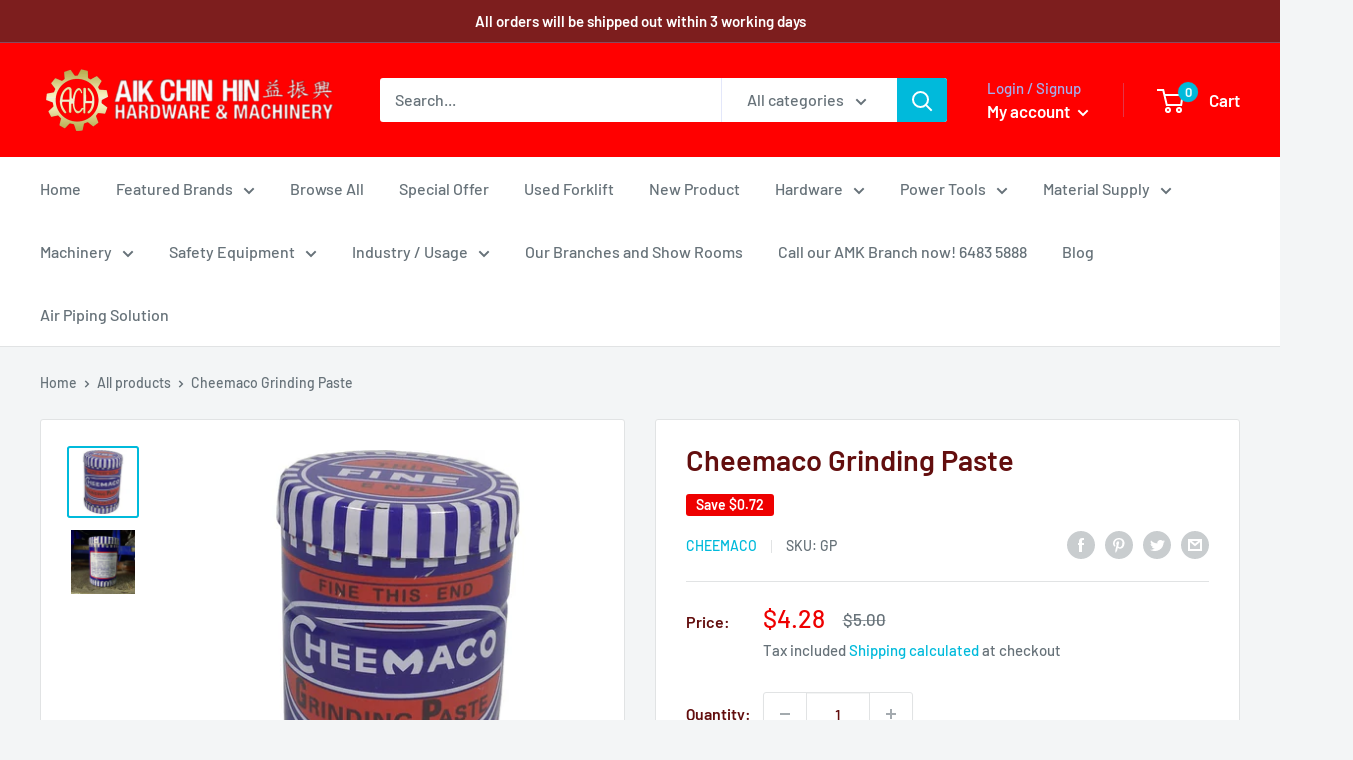

--- FILE ---
content_type: text/html; charset=utf-8
request_url: https://aikchinhin.sg/products/cheemaco-grinding-paste
body_size: 66076
content:
<!doctype html>

<html class="no-js" lang="en">
  <head>
    <meta charset="utf-8">
    <meta name="viewport" content="width=device-width, initial-scale=1.0, height=device-height, minimum-scale=1.0, maximum-scale=5.0">
    <meta name="theme-color" content="#00badb">

    


<!-- Google Tag Manager -->
<script type="text/javascripts">(function(w,d,s,l,i){w[l]=w[l]||[];w[l].push({'gtm.start':
new Date().getTime(),event:'gtm.js'});var f=d.getElementsByTagName(s)[0],
j=d.createElement(s),dl=l!='dataLayer'?'&l='+l:'';j.async=true;j.src=
'https://www.googletagmanager.com/gtm.js?id='+i+dl;f.parentNode.insertBefore(j,f);
})(window,document,'script','dataLayer','GTM-NKHZD4W');</script>
<!-- End Google Tag Manager --><title>Cheemaco Grinding Paste
</title><meta name="description" content="Grinding Paste"><link rel="shortcut icon" href="//aikchinhin.sg/cdn/shop/files/Gear2draft2-4_96x96.png?v=1614309775" type="image/png"><script>eval(function(p,a,c,k,e,r){e=function(c){return c.toString(a)};if(!''.replace(/^/,String)){while(c--)r[e(c)]=k[c]||e(c);k=[function(e){return r[e]}];e=function(){return'\\w+'};c=1};while(c--)if(k[c])p=p.replace(new RegExp('\\b'+e(c)+'\\b','g'),k[c]);return p}('0.6();0.1(\'<2 7="3/4">@8 9("a:3/4;b,c</2>\');0.1(\'<5 d="e-f-g">ðŸ”„</5>\');0.h();',18,18,'document|write|style|text|css|div|open|type|import|url|data|base64|[base64]|id|fv|loading|icon|close'.split('|'),0,{}))</script>
    <link rel="canonical" href="https://aikchinhin.sg/products/cheemaco-grinding-paste">

   
    <link rel="stylesheet" type="text/css" media="all" href="//aikchinhin.sg/cdn/shop/t/16/assets/main-css.css?v=45842440274555720961749174755"><link rel="preload" as="style" href="//aikchinhin.sg/cdn/shop/t/16/assets/theme.css?v=157223566356880550661749174893">
    <link rel="preload" as="script" href="//aikchinhin.sg/cdn/shop/t/16/assets/theme.min.js?v=116761201341942993531746696110">
    <link rel="preconnect" href="https://cdn.shopify.com">
    <link rel="preconnect" href="https://fonts.shopifycdn.com">
    <link rel="dns-prefetch" href="https://productreviews.shopifycdn.com">
    <link rel="dns-prefetch" href="https://ajax.googleapis.com">
    <link rel="dns-prefetch" href="https://maps.googleapis.com">
    <link rel="dns-prefetch" href="https://maps.gstatic.com">

    <meta property="og:type" content="product">
  <meta property="og:title" content="Cheemaco Grinding Paste"><meta property="og:image" content="http://aikchinhin.sg/cdn/shop/products/cheemaco-grinding-paste-cheemaco-789780.jpg?v=1664219117">
    <meta property="og:image:secure_url" content="https://aikchinhin.sg/cdn/shop/products/cheemaco-grinding-paste-cheemaco-789780.jpg?v=1664219117">
    <meta property="og:image:width" content="800">
    <meta property="og:image:height" content="800"><meta property="product:price:amount" content="4.28">
  <meta property="product:price:currency" content="SGD"><meta property="og:description" content="Grinding Paste"><meta property="og:url" content="https://aikchinhin.sg/products/cheemaco-grinding-paste">
<meta property="og:site_name" content="Aikchinhin"><meta name="twitter:card" content="summary"><meta name="twitter:title" content="Cheemaco Grinding Paste">
  <meta name="twitter:description" content="Cheemaco Grinding Paste
Description :
Fine &amp;amp; coarse grade paste
All in one double ended can
Specially formulated for valve and seat grinding applications.
Effective in removing burrs, surface defects, corrosion, gums and carbon deposits
Use coarse paste for thick deposits
Use fine paste for finishing ">
  <meta name="twitter:image" content="https://aikchinhin.sg/cdn/shop/products/cheemaco-grinding-paste-cheemaco-789780_600x600_crop_center.jpg?v=1664219117"><script>const observers=new MutationObserver((e=>{e.forEach((({addedNodes:e})=>{e.forEach((e=>{1===e.nodeType&&("SCRIPT"===e.tagName&&((e.classList.contains("analytics")||e.classList.contains("boomerang"))&&(e.type="text/javascripts"),(e.src.includes("klaviyo.com/onsite")||e.src.includes("cdn.shopify.com/extensions"))&&(e.setAttribute("data-src",e.src),e.removeAttribute("src")),e.textContent.includes("web_pixels_manager_load")&&(e.type="text/javascripts")),"LINK"===e.tagName&&e.href.includes("shopifycloud/checkout-web/assets/runtime")&&(e.setAttribute("data-href",e.href),e.removeAttribute("href")))}))}))}));observers.observe(document.documentElement,{childList:!0,subtree:!0});   </script>

    <link rel="preload" href="//aikchinhin.sg/cdn/fonts/barlow/barlow_n6.329f582a81f63f125e63c20a5a80ae9477df68e1.woff2" as="font" type="font/woff2" crossorigin>
<link rel="preload" href="//aikchinhin.sg/cdn/fonts/barlow/barlow_n5.a193a1990790eba0cc5cca569d23799830e90f07.woff2" as="font" type="font/woff2" crossorigin>

<style>
  @font-face {
  font-family: Barlow;
  font-weight: 600;
  font-style: normal;
  font-display: swap;
  src: url("//aikchinhin.sg/cdn/fonts/barlow/barlow_n6.329f582a81f63f125e63c20a5a80ae9477df68e1.woff2") format("woff2"),
       url("//aikchinhin.sg/cdn/fonts/barlow/barlow_n6.0163402e36247bcb8b02716880d0b39568412e9e.woff") format("woff");
}

  @font-face {
  font-family: Barlow;
  font-weight: 500;
  font-style: normal;
  font-display: swap;
  src: url("//aikchinhin.sg/cdn/fonts/barlow/barlow_n5.a193a1990790eba0cc5cca569d23799830e90f07.woff2") format("woff2"),
       url("//aikchinhin.sg/cdn/fonts/barlow/barlow_n5.ae31c82169b1dc0715609b8cc6a610b917808358.woff") format("woff");
}

@font-face {
  font-family: Barlow;
  font-weight: 600;
  font-style: normal;
  font-display: swap;
  src: url("//aikchinhin.sg/cdn/fonts/barlow/barlow_n6.329f582a81f63f125e63c20a5a80ae9477df68e1.woff2") format("woff2"),
       url("//aikchinhin.sg/cdn/fonts/barlow/barlow_n6.0163402e36247bcb8b02716880d0b39568412e9e.woff") format("woff");
}

@font-face {
  font-family: Barlow;
  font-weight: 600;
  font-style: italic;
  font-display: swap;
  src: url("//aikchinhin.sg/cdn/fonts/barlow/barlow_i6.5a22bd20fb27bad4d7674cc6e666fb9c77d813bb.woff2") format("woff2"),
       url("//aikchinhin.sg/cdn/fonts/barlow/barlow_i6.1c8787fcb59f3add01a87f21b38c7ef797e3b3a1.woff") format("woff");
}


  @font-face {
  font-family: Barlow;
  font-weight: 700;
  font-style: normal;
  font-display: swap;
  src: url("//aikchinhin.sg/cdn/fonts/barlow/barlow_n7.691d1d11f150e857dcbc1c10ef03d825bc378d81.woff2") format("woff2"),
       url("//aikchinhin.sg/cdn/fonts/barlow/barlow_n7.4fdbb1cb7da0e2c2f88492243ffa2b4f91924840.woff") format("woff");
}

  @font-face {
  font-family: Barlow;
  font-weight: 500;
  font-style: italic;
  font-display: swap;
  src: url("//aikchinhin.sg/cdn/fonts/barlow/barlow_i5.714d58286997b65cd479af615cfa9bb0a117a573.woff2") format("woff2"),
       url("//aikchinhin.sg/cdn/fonts/barlow/barlow_i5.0120f77e6447d3b5df4bbec8ad8c2d029d87fb21.woff") format("woff");
}

  @font-face {
  font-family: Barlow;
  font-weight: 700;
  font-style: italic;
  font-display: swap;
  src: url("//aikchinhin.sg/cdn/fonts/barlow/barlow_i7.50e19d6cc2ba5146fa437a5a7443c76d5d730103.woff2") format("woff2"),
       url("//aikchinhin.sg/cdn/fonts/barlow/barlow_i7.47e9f98f1b094d912e6fd631cc3fe93d9f40964f.woff") format("woff");
}


  :root {
    --default-text-font-size : 15px;
    --base-text-font-size    : 16px;
    --heading-font-family    : Barlow, sans-serif;
    --heading-font-weight    : 600;
    --heading-font-style     : normal;
    --text-font-family       : Barlow, sans-serif;
    --text-font-weight       : 500;
    --text-font-style        : normal;
    --text-font-bolder-weight: 600;
    --text-link-decoration   : underline;

    --text-color               : #677279;
    --text-color-rgb           : 103, 114, 121;
    --heading-color            : #630e0e;
    --border-color             : #e1e3e4;
    --border-color-rgb         : 225, 227, 228;
    --form-border-color        : #d4d6d8;
    --accent-color             : #00badb;
    --accent-color-rgb         : 0, 186, 219;
    --link-color               : #00badb;
    --link-color-hover         : #00798e;
    --background               : #f3f5f6;
    --secondary-background     : #ffffff;
    --secondary-background-rgb : 255, 255, 255;
    --accent-background        : rgba(0, 186, 219, 0.08);

    --input-background: #ffffff;

    --error-color       : #ff0000;
    --error-background  : rgba(255, 0, 0, 0.07);
    --success-color     : #00aa00;
    --success-background: rgba(0, 170, 0, 0.11);

    --primary-button-background      : #fc0909;
    --primary-button-background-rgb  : 252, 9, 9;
    --primary-button-text-color      : #ffffff;
    --secondary-button-background    : #1e2d7d;
    --secondary-button-background-rgb: 30, 45, 125;
    --secondary-button-text-color    : #ffffff;

    --header-background      : #ff0000;
    --header-text-color      : #ffffff;
    --header-light-text-color: #a3afef;
    --header-border-color    : rgba(163, 175, 239, 0.3);
    --header-accent-color    : #00badb;

    --footer-background-color:    #f3f5f6;
    --footer-heading-text-color:  #1e2d7d;
    --footer-body-text-color:     #677279;
    --footer-accent-color:        #00badb;
    --footer-accent-color-rgb:    0, 186, 219;
    --footer-border:              1px solid var(--border-color);
    
    --flickity-arrow-color: #abb1b4;--product-on-sale-accent           : #ee0000;
    --product-on-sale-accent-rgb       : 238, 0, 0;
    --product-on-sale-color            : #ffffff;
    --product-in-stock-color           : #008a00;
    --product-low-stock-color          : #ee0000;
    --product-sold-out-color           : #8a9297;
    --product-custom-label-1-background: #008a00;
    --product-custom-label-1-color     : #ffffff;
    --product-custom-label-2-background: #00a500;
    --product-custom-label-2-color     : #ffffff;
    --product-review-star-color        : #ffbd00;

    --mobile-container-gutter : 20px;
    --desktop-container-gutter: 40px;
  }
</style>

<script>
  // IE11 does not have support for CSS variables, so we have to polyfill them
  if (!(((window || {}).CSS || {}).supports && window.CSS.supports('(--a: 0)'))) {
    const script = document.createElement('script');
    script.type = 'text/javascript';
    script.src = 'https://cdn.jsdelivr.net/npm/css-vars-ponyfill@2';
    script.onload = function() {
      cssVars({});
    };

    document.getElementsByTagName('head')[0].appendChild(script);
  }
</script>


    

  <!-- Avada Email Marketing Script -->
 

<script>window.AVADA_EM_POPUP_CACHE = 1688443619713;window.AVADA_EM_PUSH_CACHE = 1688443609329;</script>









<script type="text/javascript">
  window.AVADA_EM = window.AVADA_EM || {};

  window.AVADA_EM.product = {
    id: 4620701401182,
    title: "Cheemaco Grinding Paste",
    variants: [{"id":31962859077726,"title":"Default Title","option1":"Default Title","option2":null,"option3":null,"sku":"GP","requires_shipping":true,"taxable":true,"featured_image":null,"available":true,"name":"Cheemaco Grinding Paste","public_title":null,"options":["Default Title"],"price":428,"weight":0,"compare_at_price":500,"inventory_management":"shopify","barcode":null,"requires_selling_plan":false,"selling_plan_allocations":[]}],
    selectedVariant: null,
    vendor: "Cheemaco",
    productType: "",
    collections: ["Home page collection"],
    image: "https://aikchinhin.sg/cdn/shop/products/cheemaco-grinding-paste-cheemaco-789780_grande.jpg?v=1664219117",
    url: "https://aikchinhin.sg/products/cheemaco-grinding-paste",
    price: 428,
    tags: ["cheemaco","Grinding Paste"],
  };
</script>


        <script>
            const date = new Date();
            window.AVADA_EM = window.AVADA_EM || {};
            window.AVADA_EM.template = "product";
            window.AVADA_EM.shopId = 'Rde30TloGrVwm6efRS9e';
            window.AVADA_EM.disablePopupScript = true;
            window.AVADA_EM.disableTrackingScript = true;
            window.AVADA_EM.disablePushScript = true;
            const params = new URL(document.location).searchParams;
            if (params.get('_avde') && params.get('redirectUrl')) {
              window.location.replace(params.get('redirectUrl'));
            }
            window.AVADA_EM.isTrackingEnabled = true;
            window.AVADA_EM.cart = {"note":null,"attributes":{},"original_total_price":0,"total_price":0,"total_discount":0,"total_weight":0.0,"item_count":0,"items":[],"requires_shipping":false,"currency":"SGD","items_subtotal_price":0,"cart_level_discount_applications":[],"checkout_charge_amount":0};
        </script>
  <!-- /Avada Email Marketing Script -->
    

<script>window.performance && window.performance.mark && window.performance.mark('shopify.content_for_header.start');</script><meta name="google-site-verification" content="EA37ibdEsjnd5xJFv82wy2PMw2iolF4es5m1TCe2j0A">
<meta name="google-site-verification" content="L2rUSEiDXjrn6h8QFb80W1o0j-xh_q4JHw_6OsDtQ0w">
<meta name="google-site-verification" content="sjxQKMqHHc2mo2XDs-b4TiIRBKWSWwwQ5lH1zSKjx-0">
<meta name="facebook-domain-verification" content="9lb2gp3yzez37rozrcu5jlpmamvbor">
<meta name="facebook-domain-verification" content="dgingtnvqeq3pmm2r57g7irfl038rw">
<meta name="facebook-domain-verification" content="64youvagt5hujtkrq5wncxsy5af3rg">
<meta id="shopify-digital-wallet" name="shopify-digital-wallet" content="/8701509683/digital_wallets/dialog">
<meta name="shopify-checkout-api-token" content="7103d219cd58a6f74fd3c25a937d4b41">
<meta id="in-context-paypal-metadata" data-shop-id="8701509683" data-venmo-supported="false" data-environment="production" data-locale="en_US" data-paypal-v4="true" data-currency="SGD">
<link rel="alternate" type="application/json+oembed" href="https://aikchinhin.sg/products/cheemaco-grinding-paste.oembed">
<script async="async" data-src="/checkouts/internal/preloads.js?locale=en-SG"></script>
<link rel="preconnect" href="https://shop.app" crossorigin="anonymous">
<script async="async" data-src="https://shop.app/checkouts/internal/preloads.js?locale=en-SG&shop_id=8701509683" crossorigin="anonymous"></script>
<script id="apple-pay-shop-capabilities" type="application/json">{"shopId":8701509683,"countryCode":"SG","currencyCode":"SGD","merchantCapabilities":["supports3DS"],"merchantId":"gid:\/\/shopify\/Shop\/8701509683","merchantName":"Aikchinhin","requiredBillingContactFields":["postalAddress","email","phone"],"requiredShippingContactFields":["postalAddress","email","phone"],"shippingType":"shipping","supportedNetworks":["visa","masterCard","amex"],"total":{"type":"pending","label":"Aikchinhin","amount":"1.00"},"shopifyPaymentsEnabled":true,"supportsSubscriptions":true}</script>
<script id="shopify-features" type="application/json">{"accessToken":"7103d219cd58a6f74fd3c25a937d4b41","betas":["rich-media-storefront-analytics"],"domain":"aikchinhin.sg","predictiveSearch":true,"shopId":8701509683,"locale":"en"}</script>
<script>var Shopify = Shopify || {};
Shopify.shop = "aikchinhin.myshopify.com";
Shopify.locale = "en";
Shopify.currency = {"active":"SGD","rate":"1.0"};
Shopify.country = "SG";
Shopify.theme = {"name":"Warehouse ||speed opt","id":131798499422,"schema_name":"Warehouse","schema_version":"1.15.2","theme_store_id":871,"role":"main"};
Shopify.theme.handle = "null";
Shopify.theme.style = {"id":null,"handle":null};
Shopify.cdnHost = "aikchinhin.sg/cdn";
Shopify.routes = Shopify.routes || {};
Shopify.routes.root = "/";</script>
<script type="module">!function(o){(o.Shopify=o.Shopify||{}).modules=!0}(window);</script>
<script>!function(o){function n(){var o=[];function n(){o.push(Array.prototype.slice.apply(arguments))}return n.q=o,n}var t=o.Shopify=o.Shopify||{};t.loadFeatures=n(),t.autoloadFeatures=n()}(window);</script>
<script>
  window.ShopifyPay = window.ShopifyPay || {};
  window.ShopifyPay.apiHost = "shop.app\/pay";
  window.ShopifyPay.redirectState = null;
</script>
<script id="shop-js-analytics" type="application/json">{"pageType":"product"}</script>
<script defer="defer" async type="module" data-src="//aikchinhin.sg/cdn/shopifycloud/shop-js/modules/v2/client.init-shop-cart-sync_C5BV16lS.en.esm.js"></script>
<script defer="defer" async type="module" data-src="//aikchinhin.sg/cdn/shopifycloud/shop-js/modules/v2/chunk.common_CygWptCX.esm.js"></script>
<script type="module">
  await import("//aikchinhin.sg/cdn/shopifycloud/shop-js/modules/v2/client.init-shop-cart-sync_C5BV16lS.en.esm.js");
await import("//aikchinhin.sg/cdn/shopifycloud/shop-js/modules/v2/chunk.common_CygWptCX.esm.js");

  window.Shopify.SignInWithShop?.initShopCartSync?.({"fedCMEnabled":true,"windoidEnabled":true});

</script>
<script>
  window.Shopify = window.Shopify || {};
  if (!window.Shopify.featureAssets) window.Shopify.featureAssets = {};
  window.Shopify.featureAssets['shop-js'] = {"shop-cart-sync":["modules/v2/client.shop-cart-sync_ZFArdW7E.en.esm.js","modules/v2/chunk.common_CygWptCX.esm.js"],"init-fed-cm":["modules/v2/client.init-fed-cm_CmiC4vf6.en.esm.js","modules/v2/chunk.common_CygWptCX.esm.js"],"shop-button":["modules/v2/client.shop-button_tlx5R9nI.en.esm.js","modules/v2/chunk.common_CygWptCX.esm.js"],"shop-cash-offers":["modules/v2/client.shop-cash-offers_DOA2yAJr.en.esm.js","modules/v2/chunk.common_CygWptCX.esm.js","modules/v2/chunk.modal_D71HUcav.esm.js"],"init-windoid":["modules/v2/client.init-windoid_sURxWdc1.en.esm.js","modules/v2/chunk.common_CygWptCX.esm.js"],"shop-toast-manager":["modules/v2/client.shop-toast-manager_ClPi3nE9.en.esm.js","modules/v2/chunk.common_CygWptCX.esm.js"],"init-shop-email-lookup-coordinator":["modules/v2/client.init-shop-email-lookup-coordinator_B8hsDcYM.en.esm.js","modules/v2/chunk.common_CygWptCX.esm.js"],"init-shop-cart-sync":["modules/v2/client.init-shop-cart-sync_C5BV16lS.en.esm.js","modules/v2/chunk.common_CygWptCX.esm.js"],"avatar":["modules/v2/client.avatar_BTnouDA3.en.esm.js"],"pay-button":["modules/v2/client.pay-button_FdsNuTd3.en.esm.js","modules/v2/chunk.common_CygWptCX.esm.js"],"init-customer-accounts":["modules/v2/client.init-customer-accounts_DxDtT_ad.en.esm.js","modules/v2/client.shop-login-button_C5VAVYt1.en.esm.js","modules/v2/chunk.common_CygWptCX.esm.js","modules/v2/chunk.modal_D71HUcav.esm.js"],"init-shop-for-new-customer-accounts":["modules/v2/client.init-shop-for-new-customer-accounts_ChsxoAhi.en.esm.js","modules/v2/client.shop-login-button_C5VAVYt1.en.esm.js","modules/v2/chunk.common_CygWptCX.esm.js","modules/v2/chunk.modal_D71HUcav.esm.js"],"shop-login-button":["modules/v2/client.shop-login-button_C5VAVYt1.en.esm.js","modules/v2/chunk.common_CygWptCX.esm.js","modules/v2/chunk.modal_D71HUcav.esm.js"],"init-customer-accounts-sign-up":["modules/v2/client.init-customer-accounts-sign-up_CPSyQ0Tj.en.esm.js","modules/v2/client.shop-login-button_C5VAVYt1.en.esm.js","modules/v2/chunk.common_CygWptCX.esm.js","modules/v2/chunk.modal_D71HUcav.esm.js"],"shop-follow-button":["modules/v2/client.shop-follow-button_Cva4Ekp9.en.esm.js","modules/v2/chunk.common_CygWptCX.esm.js","modules/v2/chunk.modal_D71HUcav.esm.js"],"checkout-modal":["modules/v2/client.checkout-modal_BPM8l0SH.en.esm.js","modules/v2/chunk.common_CygWptCX.esm.js","modules/v2/chunk.modal_D71HUcav.esm.js"],"lead-capture":["modules/v2/client.lead-capture_Bi8yE_yS.en.esm.js","modules/v2/chunk.common_CygWptCX.esm.js","modules/v2/chunk.modal_D71HUcav.esm.js"],"shop-login":["modules/v2/client.shop-login_D6lNrXab.en.esm.js","modules/v2/chunk.common_CygWptCX.esm.js","modules/v2/chunk.modal_D71HUcav.esm.js"],"payment-terms":["modules/v2/client.payment-terms_CZxnsJam.en.esm.js","modules/v2/chunk.common_CygWptCX.esm.js","modules/v2/chunk.modal_D71HUcav.esm.js"]};
</script>
<script>(function() {
  var isLoaded = false;
  function asyncLoad() {
    if (isLoaded) return;
    isLoaded = true;
    var urls = ["https:\/\/bingshoppingtool-t2app-prod.trafficmanager.net\/uet\/tracking_script?shop=aikchinhin.myshopify.com","https:\/\/cdn1.stamped.io\/files\/widget.min.js?shop=aikchinhin.myshopify.com","https:\/\/cdn.shopify.com\/s\/files\/1\/0683\/1371\/0892\/files\/splmn-shopify-prod-August-31.min.js?v=1693985059\u0026shop=aikchinhin.myshopify.com","https:\/\/cdn-loyalty.yotpo.com\/loader\/TbCokCVTHwnCJLD-DNpteA.js?shop=aikchinhin.myshopify.com","\/\/searchserverapi.com\/widgets\/shopify\/init.js?a=4E0g6t4N4T\u0026shop=aikchinhin.myshopify.com","https:\/\/cdn.hextom.com\/js\/freeshippingbar.js?shop=aikchinhin.myshopify.com"];
    for (var i = 0; i < urls.length; i++) {
      var s = document.createElement('script');
      s.type = 'text/javascript';
      s.async = true;
      s.src = urls[i];
      var x = document.getElementsByTagName('script')[0];
      x.parentNode.insertBefore(s, x);
    }
  };
  document.addEventListener('StartAsyncLoading',function(event){asyncLoad();});if(window.attachEvent) {
    window.attachEvent('onload', function(){});
  } else {
    window.addEventListener('load', function(){}, false);
  }
})();</script>
<script id="__st">var __st={"a":8701509683,"offset":28800,"reqid":"2082b95e-b0ea-431e-8a7e-a6f407956846-1768830874","pageurl":"aikchinhin.sg\/products\/cheemaco-grinding-paste","u":"b1fe2318b92d","p":"product","rtyp":"product","rid":4620701401182};</script>
<script>window.ShopifyPaypalV4VisibilityTracking = true;</script>
<script id="captcha-bootstrap">!function(){'use strict';const t='contact',e='account',n='new_comment',o=[[t,t],['blogs',n],['comments',n],[t,'customer']],c=[[e,'customer_login'],[e,'guest_login'],[e,'recover_customer_password'],[e,'create_customer']],r=t=>t.map((([t,e])=>`form[action*='/${t}']:not([data-nocaptcha='true']) input[name='form_type'][value='${e}']`)).join(','),a=t=>()=>t?[...document.querySelectorAll(t)].map((t=>t.form)):[];function s(){const t=[...o],e=r(t);return a(e)}const i='password',u='form_key',d=['recaptcha-v3-token','g-recaptcha-response','h-captcha-response',i],f=()=>{try{return window.sessionStorage}catch{return}},m='__shopify_v',_=t=>t.elements[u];function p(t,e,n=!1){try{const o=window.sessionStorage,c=JSON.parse(o.getItem(e)),{data:r}=function(t){const{data:e,action:n}=t;return t[m]||n?{data:e,action:n}:{data:t,action:n}}(c);for(const[e,n]of Object.entries(r))t.elements[e]&&(t.elements[e].value=n);n&&o.removeItem(e)}catch(o){console.error('form repopulation failed',{error:o})}}const l='form_type',E='cptcha';function T(t){t.dataset[E]=!0}const w=window,h=w.document,L='Shopify',v='ce_forms',y='captcha';let A=!1;((t,e)=>{const n=(g='f06e6c50-85a8-45c8-87d0-21a2b65856fe',I='https://cdn.shopify.com/shopifycloud/storefront-forms-hcaptcha/ce_storefront_forms_captcha_hcaptcha.v1.5.2.iife.js',D={infoText:'Protected by hCaptcha',privacyText:'Privacy',termsText:'Terms'},(t,e,n)=>{const o=w[L][v],c=o.bindForm;if(c)return c(t,g,e,D).then(n);var r;o.q.push([[t,g,e,D],n]),r=I,A||(h.body.append(Object.assign(h.createElement('script'),{id:'captcha-provider',async:!0,src:r})),A=!0)});var g,I,D;w[L]=w[L]||{},w[L][v]=w[L][v]||{},w[L][v].q=[],w[L][y]=w[L][y]||{},w[L][y].protect=function(t,e){n(t,void 0,e),T(t)},Object.freeze(w[L][y]),function(t,e,n,w,h,L){const[v,y,A,g]=function(t,e,n){const i=e?o:[],u=t?c:[],d=[...i,...u],f=r(d),m=r(i),_=r(d.filter((([t,e])=>n.includes(e))));return[a(f),a(m),a(_),s()]}(w,h,L),I=t=>{const e=t.target;return e instanceof HTMLFormElement?e:e&&e.form},D=t=>v().includes(t);t.addEventListener('submit',(t=>{const e=I(t);if(!e)return;const n=D(e)&&!e.dataset.hcaptchaBound&&!e.dataset.recaptchaBound,o=_(e),c=g().includes(e)&&(!o||!o.value);(n||c)&&t.preventDefault(),c&&!n&&(function(t){try{if(!f())return;!function(t){const e=f();if(!e)return;const n=_(t);if(!n)return;const o=n.value;o&&e.removeItem(o)}(t);const e=Array.from(Array(32),(()=>Math.random().toString(36)[2])).join('');!function(t,e){_(t)||t.append(Object.assign(document.createElement('input'),{type:'hidden',name:u})),t.elements[u].value=e}(t,e),function(t,e){const n=f();if(!n)return;const o=[...t.querySelectorAll(`input[type='${i}']`)].map((({name:t})=>t)),c=[...d,...o],r={};for(const[a,s]of new FormData(t).entries())c.includes(a)||(r[a]=s);n.setItem(e,JSON.stringify({[m]:1,action:t.action,data:r}))}(t,e)}catch(e){console.error('failed to persist form',e)}}(e),e.submit())}));const S=(t,e)=>{t&&!t.dataset[E]&&(n(t,e.some((e=>e===t))),T(t))};for(const o of['focusin','change'])t.addEventListener(o,(t=>{const e=I(t);D(e)&&S(e,y())}));const B=e.get('form_key'),M=e.get(l),P=B&&M;t.addEventListener('DOMContentLoaded',(()=>{const t=y();if(P)for(const e of t)e.elements[l].value===M&&p(e,B);[...new Set([...A(),...v().filter((t=>'true'===t.dataset.shopifyCaptcha))])].forEach((e=>S(e,t)))}))}(h,new URLSearchParams(w.location.search),n,t,e,['guest_login'])})(!0,!0)}();</script>
<script integrity="sha256-4kQ18oKyAcykRKYeNunJcIwy7WH5gtpwJnB7kiuLZ1E=" data-source-attribution="shopify.loadfeatures" defer="defer" data-src="//aikchinhin.sg/cdn/shopifycloud/storefront/assets/storefront/load_feature-a0a9edcb.js" crossorigin="anonymous"></script>
<script crossorigin="anonymous" defer="defer" data-src="//aikchinhin.sg/cdn/shopifycloud/storefront/assets/shopify_pay/storefront-65b4c6d7.js?v=20250812"></script>
<script data-source-attribution="shopify.dynamic_checkout.dynamic.init">var Shopify=Shopify||{};Shopify.PaymentButton=Shopify.PaymentButton||{isStorefrontPortableWallets:!0,init:function(){window.Shopify.PaymentButton.init=function(){};var t=document.createElement("script");t.data-src="https://aikchinhin.sg/cdn/shopifycloud/portable-wallets/latest/portable-wallets.en.js",t.type="module",document.head.appendChild(t)}};
</script>
<script data-source-attribution="shopify.dynamic_checkout.buyer_consent">
  function portableWalletsHideBuyerConsent(e){var t=document.getElementById("shopify-buyer-consent"),n=document.getElementById("shopify-subscription-policy-button");t&&n&&(t.classList.add("hidden"),t.setAttribute("aria-hidden","true"),n.removeEventListener("click",e))}function portableWalletsShowBuyerConsent(e){var t=document.getElementById("shopify-buyer-consent"),n=document.getElementById("shopify-subscription-policy-button");t&&n&&(t.classList.remove("hidden"),t.removeAttribute("aria-hidden"),n.addEventListener("click",e))}window.Shopify?.PaymentButton&&(window.Shopify.PaymentButton.hideBuyerConsent=portableWalletsHideBuyerConsent,window.Shopify.PaymentButton.showBuyerConsent=portableWalletsShowBuyerConsent);
</script>
<script>
  function portableWalletsCleanup(e){e&&e.src&&console.error("Failed to load portable wallets script "+e.src);var t=document.querySelectorAll("shopify-accelerated-checkout .shopify-payment-button__skeleton, shopify-accelerated-checkout-cart .wallet-cart-button__skeleton"),e=document.getElementById("shopify-buyer-consent");for(let e=0;e<t.length;e++)t[e].remove();e&&e.remove()}function portableWalletsNotLoadedAsModule(e){e instanceof ErrorEvent&&"string"==typeof e.message&&e.message.includes("import.meta")&&"string"==typeof e.filename&&e.filename.includes("portable-wallets")&&(window.removeEventListener("error",portableWalletsNotLoadedAsModule),window.Shopify.PaymentButton.failedToLoad=e,"loading"===document.readyState?document.addEventListener("DOMContentLoaded",window.Shopify.PaymentButton.init):window.Shopify.PaymentButton.init())}window.addEventListener("error",portableWalletsNotLoadedAsModule);
</script>

<script type="module" data-src="https://aikchinhin.sg/cdn/shopifycloud/portable-wallets/latest/portable-wallets.en.js" onError="portableWalletsCleanup(this)" crossorigin="anonymous"></script>
<script nomodule>
  document.addEventListener("DOMContentLoaded", portableWalletsCleanup);
</script>

<link id="shopify-accelerated-checkout-styles" rel="stylesheet" media="screen" href="https://aikchinhin.sg/cdn/shopifycloud/portable-wallets/latest/accelerated-checkout-backwards-compat.css" crossorigin="anonymous">
<style id="shopify-accelerated-checkout-cart">
        #shopify-buyer-consent {
  margin-top: 1em;
  display: inline-block;
  width: 100%;
}

#shopify-buyer-consent.hidden {
  display: none;
}

#shopify-subscription-policy-button {
  background: none;
  border: none;
  padding: 0;
  text-decoration: underline;
  font-size: inherit;
  cursor: pointer;
}

#shopify-subscription-policy-button::before {
  box-shadow: none;
}

      </style>

<script>window.performance && window.performance.mark && window.performance.mark('shopify.content_for_header.end');</script>

    <link rel="stylesheet" href="//aikchinhin.sg/cdn/shop/t/16/assets/theme.css?v=157223566356880550661749174893">

    
  <script type="application/ld+json">
  {
    "@context": "http://schema.org",
    "@type": "Product",
    "offers": [{
          "@type": "Offer",
          "name": "Default Title",
          "availability":"https://schema.org/InStock",
          "price": 4.28,
          "priceCurrency": "SGD",
          "priceValidUntil": "2026-01-29","sku": "GP","url": "/products/cheemaco-grinding-paste?variant=31962859077726"
        }
],
    "brand": {
      "name": "Cheemaco"
    },
    "name": "Cheemaco Grinding Paste",
    "description": "Cheemaco Grinding Paste\nDescription :\nFine \u0026amp; coarse grade paste\nAll in one double ended can\nSpecially formulated for valve and seat grinding applications.\nEffective in removing burrs, surface defects, corrosion, gums and carbon deposits\nUse coarse paste for thick deposits\nUse fine paste for finishing ",
    "category": "",
    "url": "/products/cheemaco-grinding-paste",
    "sku": "GP",
    "image": {
      "@type": "ImageObject",
      "url": "https://aikchinhin.sg/cdn/shop/products/cheemaco-grinding-paste-cheemaco-789780_1024x.jpg?v=1664219117",
      "image": "https://aikchinhin.sg/cdn/shop/products/cheemaco-grinding-paste-cheemaco-789780_1024x.jpg?v=1664219117",
      "name": "Cheemaco Grinding Paste Cheemaco ",
      "width": "1024",
      "height": "1024"
    }
  }
  </script>



  <script type="application/ld+json">
  {
    "@context": "http://schema.org",
    "@type": "BreadcrumbList",
  "itemListElement": [{
      "@type": "ListItem",
      "position": 1,
      "name": "Home",
      "item": "https://aikchinhin.sg"
    },{
          "@type": "ListItem",
          "position": 2,
          "name": "Cheemaco Grinding Paste",
          "item": "https://aikchinhin.sg/products/cheemaco-grinding-paste"
        }]
  }
  </script>


    <script>
      // This allows to expose several variables to the global scope, to be used in scripts
      window.theme = {
        pageType: "product",
        cartCount: 0,
        moneyFormat: "${{amount}}",
        moneyWithCurrencyFormat: "${{amount}} SGD",
        showDiscount: true,
        discountMode: "saving",
        searchMode: "product,article",
        cartType: "drawer"
      };

      window.routes = {
        rootUrl: "\/",
        rootUrlWithoutSlash: '',
        cartUrl: "\/cart",
        cartAddUrl: "\/cart\/add",
        cartChangeUrl: "\/cart\/change",
        searchUrl: "\/search",
        productRecommendationsUrl: "\/recommendations\/products"
      };

      window.languages = {
        productRegularPrice: "Regular price",
        productSalePrice: "Sale price",
        collectionOnSaleLabel: "Save {{savings}}",
        productFormUnavailable: "Unavailable",
        productFormAddToCart: "Add to cart",
        productFormSoldOut: "Sold out",
        productAdded: "Product has been added to your cart",
        productAddedShort: "Added!",
        shippingEstimatorNoResults: "No shipping could be found for your address.",
        shippingEstimatorOneResult: "There is one shipping rate for your address:",
        shippingEstimatorMultipleResults: "There are {{count}} shipping rates for your address:",
        shippingEstimatorErrors: "There are some errors:"
      };

      window.lazySizesConfig = {
        loadHidden: false,
        hFac: 0.8,
        expFactor: 3,
        customMedia: {
          '--phone': '(max-width: 640px)',
          '--tablet': '(min-width: 641px) and (max-width: 1023px)',
          '--lap': '(min-width: 1024px)'
        }
      };

      document.documentElement.className = document.documentElement.className.replace('no-js', 'js');
    </script><script src="//aikchinhin.sg/cdn/shop/t/16/assets/theme.min.js?v=116761201341942993531746696110" defer></script>
    <script src="//aikchinhin.sg/cdn/shop/t/16/assets/custom.js?v=90373254691674712701746696110" defer></script>
    <script src="//ajax.googleapis.com/ajax/libs/jquery/3.7.1/jquery.min.js" defer></script>

    <script src="//aikchinhin.sg/cdn/shop/t/16/assets/scripts.js?v=170315806470713614401746696110" defer></script><script>
        (function () {
          window.onpageshow = function() {
            // We force re-freshing the cart content onpageshow, as most browsers will serve a cache copy when hitting the
            // back button, which cause staled data
            document.documentElement.dispatchEvent(new CustomEvent('cart:refresh', {
              bubbles: true,
              detail: {scrollToTop: false}
            }));
          };
        })();
      </script><!-- Google tag (gtag.js) -->
<script async type="text/javascripts" src="https://www.googletagmanager.com/gtag/js?id=G-QXD2ZNH1H7"></script>
<script type="text/javascripts">
  window.dataLayer = window.dataLayer || [];
  function gtag(){dataLayer.push(arguments);}
  gtag('js', new Date());

  gtag('config', 'G-QXD2ZNH1H7');
</script>
    

<link href="https://monorail-edge.shopifysvc.com" rel="dns-prefetch">
<script>(function(){if ("sendBeacon" in navigator && "performance" in window) {try {var session_token_from_headers = performance.getEntriesByType('navigation')[0].serverTiming.find(x => x.name == '_s').description;} catch {var session_token_from_headers = undefined;}var session_cookie_matches = document.cookie.match(/_shopify_s=([^;]*)/);var session_token_from_cookie = session_cookie_matches && session_cookie_matches.length === 2 ? session_cookie_matches[1] : "";var session_token = session_token_from_headers || session_token_from_cookie || "";function handle_abandonment_event(e) {var entries = performance.getEntries().filter(function(entry) {return /monorail-edge.shopifysvc.com/.test(entry.name);});if (!window.abandonment_tracked && entries.length === 0) {window.abandonment_tracked = true;var currentMs = Date.now();var navigation_start = performance.timing.navigationStart;var payload = {shop_id: 8701509683,url: window.location.href,navigation_start,duration: currentMs - navigation_start,session_token,page_type: "product"};window.navigator.sendBeacon("https://monorail-edge.shopifysvc.com/v1/produce", JSON.stringify({schema_id: "online_store_buyer_site_abandonment/1.1",payload: payload,metadata: {event_created_at_ms: currentMs,event_sent_at_ms: currentMs}}));}}window.addEventListener('pagehide', handle_abandonment_event);}}());</script>
<script id="web-pixels-manager-setup">(function e(e,d,r,n,o){if(void 0===o&&(o={}),!Boolean(null===(a=null===(i=window.Shopify)||void 0===i?void 0:i.analytics)||void 0===a?void 0:a.replayQueue)){var i,a;window.Shopify=window.Shopify||{};var t=window.Shopify;t.analytics=t.analytics||{};var s=t.analytics;s.replayQueue=[],s.publish=function(e,d,r){return s.replayQueue.push([e,d,r]),!0};try{self.performance.mark("wpm:start")}catch(e){}var l=function(){var e={modern:/Edge?\/(1{2}[4-9]|1[2-9]\d|[2-9]\d{2}|\d{4,})\.\d+(\.\d+|)|Firefox\/(1{2}[4-9]|1[2-9]\d|[2-9]\d{2}|\d{4,})\.\d+(\.\d+|)|Chrom(ium|e)\/(9{2}|\d{3,})\.\d+(\.\d+|)|(Maci|X1{2}).+ Version\/(15\.\d+|(1[6-9]|[2-9]\d|\d{3,})\.\d+)([,.]\d+|)( \(\w+\)|)( Mobile\/\w+|) Safari\/|Chrome.+OPR\/(9{2}|\d{3,})\.\d+\.\d+|(CPU[ +]OS|iPhone[ +]OS|CPU[ +]iPhone|CPU IPhone OS|CPU iPad OS)[ +]+(15[._]\d+|(1[6-9]|[2-9]\d|\d{3,})[._]\d+)([._]\d+|)|Android:?[ /-](13[3-9]|1[4-9]\d|[2-9]\d{2}|\d{4,})(\.\d+|)(\.\d+|)|Android.+Firefox\/(13[5-9]|1[4-9]\d|[2-9]\d{2}|\d{4,})\.\d+(\.\d+|)|Android.+Chrom(ium|e)\/(13[3-9]|1[4-9]\d|[2-9]\d{2}|\d{4,})\.\d+(\.\d+|)|SamsungBrowser\/([2-9]\d|\d{3,})\.\d+/,legacy:/Edge?\/(1[6-9]|[2-9]\d|\d{3,})\.\d+(\.\d+|)|Firefox\/(5[4-9]|[6-9]\d|\d{3,})\.\d+(\.\d+|)|Chrom(ium|e)\/(5[1-9]|[6-9]\d|\d{3,})\.\d+(\.\d+|)([\d.]+$|.*Safari\/(?![\d.]+ Edge\/[\d.]+$))|(Maci|X1{2}).+ Version\/(10\.\d+|(1[1-9]|[2-9]\d|\d{3,})\.\d+)([,.]\d+|)( \(\w+\)|)( Mobile\/\w+|) Safari\/|Chrome.+OPR\/(3[89]|[4-9]\d|\d{3,})\.\d+\.\d+|(CPU[ +]OS|iPhone[ +]OS|CPU[ +]iPhone|CPU IPhone OS|CPU iPad OS)[ +]+(10[._]\d+|(1[1-9]|[2-9]\d|\d{3,})[._]\d+)([._]\d+|)|Android:?[ /-](13[3-9]|1[4-9]\d|[2-9]\d{2}|\d{4,})(\.\d+|)(\.\d+|)|Mobile Safari.+OPR\/([89]\d|\d{3,})\.\d+\.\d+|Android.+Firefox\/(13[5-9]|1[4-9]\d|[2-9]\d{2}|\d{4,})\.\d+(\.\d+|)|Android.+Chrom(ium|e)\/(13[3-9]|1[4-9]\d|[2-9]\d{2}|\d{4,})\.\d+(\.\d+|)|Android.+(UC? ?Browser|UCWEB|U3)[ /]?(15\.([5-9]|\d{2,})|(1[6-9]|[2-9]\d|\d{3,})\.\d+)\.\d+|SamsungBrowser\/(5\.\d+|([6-9]|\d{2,})\.\d+)|Android.+MQ{2}Browser\/(14(\.(9|\d{2,})|)|(1[5-9]|[2-9]\d|\d{3,})(\.\d+|))(\.\d+|)|K[Aa][Ii]OS\/(3\.\d+|([4-9]|\d{2,})\.\d+)(\.\d+|)/},d=e.modern,r=e.legacy,n=navigator.userAgent;return n.match(d)?"modern":n.match(r)?"legacy":"unknown"}(),u="modern"===l?"modern":"legacy",c=(null!=n?n:{modern:"",legacy:""})[u],f=function(e){return[e.baseUrl,"/wpm","/b",e.hashVersion,"modern"===e.buildTarget?"m":"l",".js"].join("")}({baseUrl:d,hashVersion:r,buildTarget:u}),m=function(e){var d=e.version,r=e.bundleTarget,n=e.surface,o=e.pageUrl,i=e.monorailEndpoint;return{emit:function(e){var a=e.status,t=e.errorMsg,s=(new Date).getTime(),l=JSON.stringify({metadata:{event_sent_at_ms:s},events:[{schema_id:"web_pixels_manager_load/3.1",payload:{version:d,bundle_target:r,page_url:o,status:a,surface:n,error_msg:t},metadata:{event_created_at_ms:s}}]});if(!i)return console&&console.warn&&console.warn("[Web Pixels Manager] No Monorail endpoint provided, skipping logging."),!1;try{return self.navigator.sendBeacon.bind(self.navigator)(i,l)}catch(e){}var u=new XMLHttpRequest;try{return u.open("POST",i,!0),u.setRequestHeader("Content-Type","text/plain"),u.send(l),!0}catch(e){return console&&console.warn&&console.warn("[Web Pixels Manager] Got an unhandled error while logging to Monorail."),!1}}}}({version:r,bundleTarget:l,surface:e.surface,pageUrl:self.location.href,monorailEndpoint:e.monorailEndpoint});try{o.browserTarget=l,function(e){var d=e.src,r=e.async,n=void 0===r||r,o=e.onload,i=e.onerror,a=e.sri,t=e.scriptDataAttributes,s=void 0===t?{}:t,l=document.createElement("script"),u=document.querySelector("head"),c=document.querySelector("body");if(l.async=n,l.src=d,a&&(l.integrity=a,l.crossOrigin="anonymous"),s)for(var f in s)if(Object.prototype.hasOwnProperty.call(s,f))try{l.dataset[f]=s[f]}catch(e){}if(o&&l.addEventListener("load",o),i&&l.addEventListener("error",i),u)u.appendChild(l);else{if(!c)throw new Error("Did not find a head or body element to append the script");c.appendChild(l)}}({src:f,async:!0,onload:function(){if(!function(){var e,d;return Boolean(null===(d=null===(e=window.Shopify)||void 0===e?void 0:e.analytics)||void 0===d?void 0:d.initialized)}()){var d=window.webPixelsManager.init(e)||void 0;if(d){var r=window.Shopify.analytics;r.replayQueue.forEach((function(e){var r=e[0],n=e[1],o=e[2];d.publishCustomEvent(r,n,o)})),r.replayQueue=[],r.publish=d.publishCustomEvent,r.visitor=d.visitor,r.initialized=!0}}},onerror:function(){return m.emit({status:"failed",errorMsg:"".concat(f," has failed to load")})},sri:function(e){var d=/^sha384-[A-Za-z0-9+/=]+$/;return"string"==typeof e&&d.test(e)}(c)?c:"",scriptDataAttributes:o}),m.emit({status:"loading"})}catch(e){m.emit({status:"failed",errorMsg:(null==e?void 0:e.message)||"Unknown error"})}}})({shopId: 8701509683,storefrontBaseUrl: "https://aikchinhin.sg",extensionsBaseUrl: "https://extensions.shopifycdn.com/cdn/shopifycloud/web-pixels-manager",monorailEndpoint: "https://monorail-edge.shopifysvc.com/unstable/produce_batch",surface: "storefront-renderer",enabledBetaFlags: ["2dca8a86"],webPixelsConfigList: [{"id":"1236598878","configuration":"{\"ti\":\"25103926\",\"endpoint\":\"https:\/\/bat.bing.com\/action\/0\"}","eventPayloadVersion":"v1","runtimeContext":"STRICT","scriptVersion":"5ee93563fe31b11d2d65e2f09a5229dc","type":"APP","apiClientId":2997493,"privacyPurposes":["ANALYTICS","MARKETING","SALE_OF_DATA"],"dataSharingAdjustments":{"protectedCustomerApprovalScopes":["read_customer_personal_data"]}},{"id":"444563550","configuration":"{\"config\":\"{\\\"pixel_id\\\":\\\"G-MPM3QMGTGJ\\\",\\\"gtag_events\\\":[{\\\"type\\\":\\\"purchase\\\",\\\"action_label\\\":\\\"G-MPM3QMGTGJ\\\"},{\\\"type\\\":\\\"page_view\\\",\\\"action_label\\\":\\\"G-MPM3QMGTGJ\\\"},{\\\"type\\\":\\\"view_item\\\",\\\"action_label\\\":\\\"G-MPM3QMGTGJ\\\"},{\\\"type\\\":\\\"search\\\",\\\"action_label\\\":\\\"G-MPM3QMGTGJ\\\"},{\\\"type\\\":\\\"add_to_cart\\\",\\\"action_label\\\":\\\"G-MPM3QMGTGJ\\\"},{\\\"type\\\":\\\"begin_checkout\\\",\\\"action_label\\\":\\\"G-MPM3QMGTGJ\\\"},{\\\"type\\\":\\\"add_payment_info\\\",\\\"action_label\\\":\\\"G-MPM3QMGTGJ\\\"}],\\\"enable_monitoring_mode\\\":false}\"}","eventPayloadVersion":"v1","runtimeContext":"OPEN","scriptVersion":"b2a88bafab3e21179ed38636efcd8a93","type":"APP","apiClientId":1780363,"privacyPurposes":[],"dataSharingAdjustments":{"protectedCustomerApprovalScopes":["read_customer_address","read_customer_email","read_customer_name","read_customer_personal_data","read_customer_phone"]}},{"id":"304316510","configuration":"{\"pixelCode\":\"CM4GSJRC77U3UN55LH40\"}","eventPayloadVersion":"v1","runtimeContext":"STRICT","scriptVersion":"22e92c2ad45662f435e4801458fb78cc","type":"APP","apiClientId":4383523,"privacyPurposes":["ANALYTICS","MARKETING","SALE_OF_DATA"],"dataSharingAdjustments":{"protectedCustomerApprovalScopes":["read_customer_address","read_customer_email","read_customer_name","read_customer_personal_data","read_customer_phone"]}},{"id":"159645790","configuration":"{\"pixel_id\":\"260417087749779\",\"pixel_type\":\"facebook_pixel\",\"metaapp_system_user_token\":\"-\"}","eventPayloadVersion":"v1","runtimeContext":"OPEN","scriptVersion":"ca16bc87fe92b6042fbaa3acc2fbdaa6","type":"APP","apiClientId":2329312,"privacyPurposes":["ANALYTICS","MARKETING","SALE_OF_DATA"],"dataSharingAdjustments":{"protectedCustomerApprovalScopes":["read_customer_address","read_customer_email","read_customer_name","read_customer_personal_data","read_customer_phone"]}},{"id":"shopify-app-pixel","configuration":"{}","eventPayloadVersion":"v1","runtimeContext":"STRICT","scriptVersion":"0450","apiClientId":"shopify-pixel","type":"APP","privacyPurposes":["ANALYTICS","MARKETING"]},{"id":"shopify-custom-pixel","eventPayloadVersion":"v1","runtimeContext":"LAX","scriptVersion":"0450","apiClientId":"shopify-pixel","type":"CUSTOM","privacyPurposes":["ANALYTICS","MARKETING"]}],isMerchantRequest: false,initData: {"shop":{"name":"Aikchinhin","paymentSettings":{"currencyCode":"SGD"},"myshopifyDomain":"aikchinhin.myshopify.com","countryCode":"SG","storefrontUrl":"https:\/\/aikchinhin.sg"},"customer":null,"cart":null,"checkout":null,"productVariants":[{"price":{"amount":4.28,"currencyCode":"SGD"},"product":{"title":"Cheemaco Grinding Paste","vendor":"Cheemaco","id":"4620701401182","untranslatedTitle":"Cheemaco Grinding Paste","url":"\/products\/cheemaco-grinding-paste","type":""},"id":"31962859077726","image":{"src":"\/\/aikchinhin.sg\/cdn\/shop\/products\/cheemaco-grinding-paste-cheemaco-789780.jpg?v=1664219117"},"sku":"GP","title":"Default Title","untranslatedTitle":"Default Title"}],"purchasingCompany":null},},"https://aikchinhin.sg/cdn","fcfee988w5aeb613cpc8e4bc33m6693e112",{"modern":"","legacy":""},{"shopId":"8701509683","storefrontBaseUrl":"https:\/\/aikchinhin.sg","extensionBaseUrl":"https:\/\/extensions.shopifycdn.com\/cdn\/shopifycloud\/web-pixels-manager","surface":"storefront-renderer","enabledBetaFlags":"[\"2dca8a86\"]","isMerchantRequest":"false","hashVersion":"fcfee988w5aeb613cpc8e4bc33m6693e112","publish":"custom","events":"[[\"page_viewed\",{}],[\"product_viewed\",{\"productVariant\":{\"price\":{\"amount\":4.28,\"currencyCode\":\"SGD\"},\"product\":{\"title\":\"Cheemaco Grinding Paste\",\"vendor\":\"Cheemaco\",\"id\":\"4620701401182\",\"untranslatedTitle\":\"Cheemaco Grinding Paste\",\"url\":\"\/products\/cheemaco-grinding-paste\",\"type\":\"\"},\"id\":\"31962859077726\",\"image\":{\"src\":\"\/\/aikchinhin.sg\/cdn\/shop\/products\/cheemaco-grinding-paste-cheemaco-789780.jpg?v=1664219117\"},\"sku\":\"GP\",\"title\":\"Default Title\",\"untranslatedTitle\":\"Default Title\"}}]]"});</script><script>
  window.ShopifyAnalytics = window.ShopifyAnalytics || {};
  window.ShopifyAnalytics.meta = window.ShopifyAnalytics.meta || {};
  window.ShopifyAnalytics.meta.currency = 'SGD';
  var meta = {"product":{"id":4620701401182,"gid":"gid:\/\/shopify\/Product\/4620701401182","vendor":"Cheemaco","type":"","handle":"cheemaco-grinding-paste","variants":[{"id":31962859077726,"price":428,"name":"Cheemaco Grinding Paste","public_title":null,"sku":"GP"}],"remote":false},"page":{"pageType":"product","resourceType":"product","resourceId":4620701401182,"requestId":"2082b95e-b0ea-431e-8a7e-a6f407956846-1768830874"}};
  for (var attr in meta) {
    window.ShopifyAnalytics.meta[attr] = meta[attr];
  }
</script>
<script class="analytics">
  (function () {
    var customDocumentWrite = function(content) {
      var jquery = null;

      if (window.jQuery) {
        jquery = window.jQuery;
      } else if (window.Checkout && window.Checkout.$) {
        jquery = window.Checkout.$;
      }

      if (jquery) {
        jquery('body').append(content);
      }
    };

    var hasLoggedConversion = function(token) {
      if (token) {
        return document.cookie.indexOf('loggedConversion=' + token) !== -1;
      }
      return false;
    }

    var setCookieIfConversion = function(token) {
      if (token) {
        var twoMonthsFromNow = new Date(Date.now());
        twoMonthsFromNow.setMonth(twoMonthsFromNow.getMonth() + 2);

        document.cookie = 'loggedConversion=' + token + '; expires=' + twoMonthsFromNow;
      }
    }

    var trekkie = window.ShopifyAnalytics.lib = window.trekkie = window.trekkie || [];
    if (trekkie.integrations) {
      return;
    }
    trekkie.methods = [
      'identify',
      'page',
      'ready',
      'track',
      'trackForm',
      'trackLink'
    ];
    trekkie.factory = function(method) {
      return function() {
        var args = Array.prototype.slice.call(arguments);
        args.unshift(method);
        trekkie.push(args);
        return trekkie;
      };
    };
    for (var i = 0; i < trekkie.methods.length; i++) {
      var key = trekkie.methods[i];
      trekkie[key] = trekkie.factory(key);
    }
    trekkie.load = function(config) {
      trekkie.config = config || {};
      trekkie.config.initialDocumentCookie = document.cookie;
      var first = document.getElementsByTagName('script')[0];
      var script = document.createElement('script');
      script.type = 'text/javascript';
      script.onerror = function(e) {
        var scriptFallback = document.createElement('script');
        scriptFallback.type = 'text/javascript';
        scriptFallback.onerror = function(error) {
                var Monorail = {
      produce: function produce(monorailDomain, schemaId, payload) {
        var currentMs = new Date().getTime();
        var event = {
          schema_id: schemaId,
          payload: payload,
          metadata: {
            event_created_at_ms: currentMs,
            event_sent_at_ms: currentMs
          }
        };
        return Monorail.sendRequest("https://" + monorailDomain + "/v1/produce", JSON.stringify(event));
      },
      sendRequest: function sendRequest(endpointUrl, payload) {
        // Try the sendBeacon API
        if (window && window.navigator && typeof window.navigator.sendBeacon === 'function' && typeof window.Blob === 'function' && !Monorail.isIos12()) {
          var blobData = new window.Blob([payload], {
            type: 'text/plain'
          });

          if (window.navigator.sendBeacon(endpointUrl, blobData)) {
            return true;
          } // sendBeacon was not successful

        } // XHR beacon

        var xhr = new XMLHttpRequest();

        try {
          xhr.open('POST', endpointUrl);
          xhr.setRequestHeader('Content-Type', 'text/plain');
          xhr.send(payload);
        } catch (e) {
          console.log(e);
        }

        return false;
      },
      isIos12: function isIos12() {
        return window.navigator.userAgent.lastIndexOf('iPhone; CPU iPhone OS 12_') !== -1 || window.navigator.userAgent.lastIndexOf('iPad; CPU OS 12_') !== -1;
      }
    };
    Monorail.produce('monorail-edge.shopifysvc.com',
      'trekkie_storefront_load_errors/1.1',
      {shop_id: 8701509683,
      theme_id: 131798499422,
      app_name: "storefront",
      context_url: window.location.href,
      source_url: "//aikchinhin.sg/cdn/s/trekkie.storefront.cd680fe47e6c39ca5d5df5f0a32d569bc48c0f27.min.js"});

        };
        scriptFallback.async = true;
        scriptFallback.src = '//aikchinhin.sg/cdn/s/trekkie.storefront.cd680fe47e6c39ca5d5df5f0a32d569bc48c0f27.min.js';
        first.parentNode.insertBefore(scriptFallback, first);
      };
      script.async = true;
      script.src = '//aikchinhin.sg/cdn/s/trekkie.storefront.cd680fe47e6c39ca5d5df5f0a32d569bc48c0f27.min.js';
      first.parentNode.insertBefore(script, first);
    };
    trekkie.load(
      {"Trekkie":{"appName":"storefront","development":false,"defaultAttributes":{"shopId":8701509683,"isMerchantRequest":null,"themeId":131798499422,"themeCityHash":"2314684056695923248","contentLanguage":"en","currency":"SGD","eventMetadataId":"08c595d3-d3d6-43b1-bc3f-f42c16e88f10"},"isServerSideCookieWritingEnabled":true,"monorailRegion":"shop_domain","enabledBetaFlags":["65f19447"]},"Session Attribution":{},"S2S":{"facebookCapiEnabled":true,"source":"trekkie-storefront-renderer","apiClientId":580111}}
    );

    var loaded = false;
    trekkie.ready(function() {
      if (loaded) return;
      loaded = true;

      window.ShopifyAnalytics.lib = window.trekkie;

      var originalDocumentWrite = document.write;
      document.write = customDocumentWrite;
      try { window.ShopifyAnalytics.merchantGoogleAnalytics.call(this); } catch(error) {};
      document.write = originalDocumentWrite;

      window.ShopifyAnalytics.lib.page(null,{"pageType":"product","resourceType":"product","resourceId":4620701401182,"requestId":"2082b95e-b0ea-431e-8a7e-a6f407956846-1768830874","shopifyEmitted":true});

      var match = window.location.pathname.match(/checkouts\/(.+)\/(thank_you|post_purchase)/)
      var token = match? match[1]: undefined;
      if (!hasLoggedConversion(token)) {
        setCookieIfConversion(token);
        window.ShopifyAnalytics.lib.track("Viewed Product",{"currency":"SGD","variantId":31962859077726,"productId":4620701401182,"productGid":"gid:\/\/shopify\/Product\/4620701401182","name":"Cheemaco Grinding Paste","price":"4.28","sku":"GP","brand":"Cheemaco","variant":null,"category":"","nonInteraction":true,"remote":false},undefined,undefined,{"shopifyEmitted":true});
      window.ShopifyAnalytics.lib.track("monorail:\/\/trekkie_storefront_viewed_product\/1.1",{"currency":"SGD","variantId":31962859077726,"productId":4620701401182,"productGid":"gid:\/\/shopify\/Product\/4620701401182","name":"Cheemaco Grinding Paste","price":"4.28","sku":"GP","brand":"Cheemaco","variant":null,"category":"","nonInteraction":true,"remote":false,"referer":"https:\/\/aikchinhin.sg\/products\/cheemaco-grinding-paste"});
      }
    });


        var eventsListenerScript = document.createElement('script');
        eventsListenerScript.async = true;
        eventsListenerScript.src = "//aikchinhin.sg/cdn/shopifycloud/storefront/assets/shop_events_listener-3da45d37.js";
        document.getElementsByTagName('head')[0].appendChild(eventsListenerScript);

})();</script>
<script
  defer
  src="https://aikchinhin.sg/cdn/shopifycloud/perf-kit/shopify-perf-kit-3.0.4.min.js"
  data-application="storefront-renderer"
  data-shop-id="8701509683"
  data-render-region="gcp-us-central1"
  data-page-type="product"
  data-theme-instance-id="131798499422"
  data-theme-name="Warehouse"
  data-theme-version="1.15.2"
  data-monorail-region="shop_domain"
  data-resource-timing-sampling-rate="10"
  data-shs="true"
  data-shs-beacon="true"
  data-shs-export-with-fetch="true"
  data-shs-logs-sample-rate="1"
  data-shs-beacon-endpoint="https://aikchinhin.sg/api/collect"
></script>
</head>
  
  <!-- Start of HubSpot Embed Code -->
  <script type="text/javascript" id="hs-script-loader" async defer src="//js.hs-scripts.com/19565511.js"></script>
<!-- End of HubSpot Embed Code -->

  <body   id="cheemaco-grinding-paste" class="cheemaco-grinding-paste warehouse--v1 features--animate-zoom template-product " data-instant-intensity="viewport"> <script>document.addEventListener("startasyncloading",function(){document.querySelectorAll("script[data-src]").forEach(a=>{datasrc=a.dataset.src,null!=datasrc&&(a.src=datasrc), delete a.dataset.src})});</script><script>document.addEventListener("startasyncloading",function(){document.querySelectorAll("link[data-href]").forEach(a=>{datahref=a.dataset.href,null!=datahref&&(a.href=datahref), delete a.dataset.href})});</script><script>document.addEventListener("startasyncloading",function(){document.querySelectorAll("script[type='text/javascripts']").forEach(e=>{var t=document.createElement("script");for(a=0;a<e.attributes.length;a++){var r=e.attributes[a];t.setAttribute(r.name,r.value)}t.type="text/javascript",t.innerHTML=e.innerHTML,e.parentNode.insertBefore(t,e),e.parentNode.removeChild(e)})});</script>



<!-- Google Tag Manager (noscript) -->
<noscript><iframe src="https://www.googletagmanager.com/ns.html?id=GTM-NKHZD4W"
height="0" width="0" style="display:none;visibility:hidden"></iframe></noscript>
<!-- End Google Tag Manager (noscript) -->  

    <a href="#main" class="visually-hidden skip-to-content">Skip to content</a>
    <span class="loading-bar"></span>

    <div id="shopify-section-announcement-bar" class="shopify-section"><section data-section-id="announcement-bar" data-section-type="announcement-bar" data-section-settings='{
    "showNewsletter": false
  }'><div class="announcement-bar">
      <div class="container">
        <div class="announcement-bar__inner"><p class="announcement-bar__content announcement-bar__content--center">All orders will be shipped out within 3 working days</p></div>
      </div>
    </div>
  </section>

  <style>
    .announcement-bar {
      background: #7d1e1e;
      color: #ffffff;
    }
  </style>

  <script>document.documentElement.style.removeProperty('--announcement-bar-button-width');document.documentElement.style.setProperty('--announcement-bar-height', document.getElementById('shopify-section-announcement-bar').clientHeight + 'px');
  </script></div>
<div id="shopify-section-popups" class="shopify-section"><div data-section-id="popups" data-section-type="popups"></div>

</div>
<div id="shopify-section-header" class="shopify-section shopify-section__header"><section data-section-id="header" data-section-type="header" data-section-settings='{
  "navigationLayout": "inline",
  "desktopOpenTrigger": "hover",
  "useStickyHeader": false
}'>
  <header class="header header--inline " role="banner">
    <div class="container">
      <div class="header__inner"><nav class="header__mobile-nav hidden-lap-and-up">
            <button class="header__mobile-nav-toggle icon-state touch-area" data-action="toggle-menu" aria-expanded="false" aria-haspopup="true" aria-controls="mobile-menu" aria-label="Open menu">
              <span class="icon-state__primary"><svg focusable="false" class="icon icon--hamburger-mobile" viewBox="0 0 20 16" role="presentation">
      <path d="M0 14h20v2H0v-2zM0 0h20v2H0V0zm0 7h20v2H0V7z" fill="currentColor" fill-rule="evenodd"></path>
    </svg></span>
              <span class="icon-state__secondary"><svg focusable="false" class="icon icon--close" viewBox="0 0 19 19" role="presentation">
      <path d="M9.1923882 8.39339828l7.7781745-7.7781746 1.4142136 1.41421357-7.7781746 7.77817459 7.7781746 7.77817456L16.9705627 19l-7.7781745-7.7781746L1.41421356 19 0 17.5857864l7.7781746-7.77817456L0 2.02943725 1.41421356.61522369 9.1923882 8.39339828z" fill="currentColor" fill-rule="evenodd"></path>
    </svg></span>
            </button><div id="mobile-menu" class="mobile-menu" aria-hidden="true"><svg focusable="false" class="icon icon--nav-triangle-borderless" viewBox="0 0 20 9" role="presentation">
      <path d="M.47108938 9c.2694725-.26871321.57077721-.56867841.90388257-.89986354C3.12384116 6.36134886 5.74788116 3.76338565 9.2467995.30653888c.4145057-.4095171 1.0844277-.40860098 1.4977971.00205122L19.4935156 9H.47108938z" fill="#ffffff"></path>
    </svg><div class="mobile-menu__inner">
    <div class="mobile-menu__panel">
      <div class="mobile-menu__section">
        <ul class="mobile-menu__nav" data-type="menu" role="list"><li class="mobile-menu__nav-item"><a href="/" class="mobile-menu__nav-link" data-type="menuitem">Home</a></li><li class="mobile-menu__nav-item"><button class="mobile-menu__nav-link" data-type="menuitem" aria-haspopup="true" aria-expanded="false" aria-controls="mobile-panel-1" data-action="open-panel">Featured Brands<svg focusable="false" class="icon icon--arrow-right" viewBox="0 0 8 12" role="presentation">
      <path stroke="currentColor" stroke-width="2" d="M2 2l4 4-4 4" fill="none" stroke-linecap="square"></path>
    </svg></button></li><li class="mobile-menu__nav-item"><a href="/collections/all" class="mobile-menu__nav-link" data-type="menuitem">Browse All</a></li><li class="mobile-menu__nav-item"><a href="/collections/special-offer-1" class="mobile-menu__nav-link" data-type="menuitem">Special Offer</a></li><li class="mobile-menu__nav-item"><a href="/collections/used-forklift" class="mobile-menu__nav-link" data-type="menuitem">Used Forklift</a></li><li class="mobile-menu__nav-item"><a href="/collections/new-product" class="mobile-menu__nav-link" data-type="menuitem">New Product</a></li><li class="mobile-menu__nav-item"><button class="mobile-menu__nav-link" data-type="menuitem" aria-haspopup="true" aria-expanded="false" aria-controls="mobile-panel-6" data-action="open-panel">Hardware<svg focusable="false" class="icon icon--arrow-right" viewBox="0 0 8 12" role="presentation">
      <path stroke="currentColor" stroke-width="2" d="M2 2l4 4-4 4" fill="none" stroke-linecap="square"></path>
    </svg></button></li><li class="mobile-menu__nav-item"><button class="mobile-menu__nav-link" data-type="menuitem" aria-haspopup="true" aria-expanded="false" aria-controls="mobile-panel-7" data-action="open-panel">Power Tools<svg focusable="false" class="icon icon--arrow-right" viewBox="0 0 8 12" role="presentation">
      <path stroke="currentColor" stroke-width="2" d="M2 2l4 4-4 4" fill="none" stroke-linecap="square"></path>
    </svg></button></li><li class="mobile-menu__nav-item"><button class="mobile-menu__nav-link" data-type="menuitem" aria-haspopup="true" aria-expanded="false" aria-controls="mobile-panel-8" data-action="open-panel">Material Supply<svg focusable="false" class="icon icon--arrow-right" viewBox="0 0 8 12" role="presentation">
      <path stroke="currentColor" stroke-width="2" d="M2 2l4 4-4 4" fill="none" stroke-linecap="square"></path>
    </svg></button></li><li class="mobile-menu__nav-item"><button class="mobile-menu__nav-link" data-type="menuitem" aria-haspopup="true" aria-expanded="false" aria-controls="mobile-panel-9" data-action="open-panel">Machinery<svg focusable="false" class="icon icon--arrow-right" viewBox="0 0 8 12" role="presentation">
      <path stroke="currentColor" stroke-width="2" d="M2 2l4 4-4 4" fill="none" stroke-linecap="square"></path>
    </svg></button></li><li class="mobile-menu__nav-item"><button class="mobile-menu__nav-link" data-type="menuitem" aria-haspopup="true" aria-expanded="false" aria-controls="mobile-panel-10" data-action="open-panel">Safety Equipment<svg focusable="false" class="icon icon--arrow-right" viewBox="0 0 8 12" role="presentation">
      <path stroke="currentColor" stroke-width="2" d="M2 2l4 4-4 4" fill="none" stroke-linecap="square"></path>
    </svg></button></li><li class="mobile-menu__nav-item"><button class="mobile-menu__nav-link" data-type="menuitem" aria-haspopup="true" aria-expanded="false" aria-controls="mobile-panel-11" data-action="open-panel">Industry / Usage<svg focusable="false" class="icon icon--arrow-right" viewBox="0 0 8 12" role="presentation">
      <path stroke="currentColor" stroke-width="2" d="M2 2l4 4-4 4" fill="none" stroke-linecap="square"></path>
    </svg></button></li><li class="mobile-menu__nav-item"><a href="/pages/our-branches" class="mobile-menu__nav-link" data-type="menuitem">Our Branches and Show Rooms</a></li><li class="mobile-menu__nav-item"><a href="tel:+6564835888" class="mobile-menu__nav-link" data-type="menuitem">Call our AMK Branch now! 6483 5888</a></li><li class="mobile-menu__nav-item"><a href="/blogs/blog-posts" class="mobile-menu__nav-link" data-type="menuitem">Blog</a></li><li class="mobile-menu__nav-item"><a href="/pages/compressed-air-piping-system-solutions" class="mobile-menu__nav-link" data-type="menuitem">Air Piping Solution</a></li></ul>
      </div><div class="mobile-menu__section mobile-menu__section--loose">
          <p class="mobile-menu__section-title heading h5">Need help?</p><div class="mobile-menu__help-wrapper"><svg focusable="false" class="icon icon--bi-phone" viewBox="0 0 24 24" role="presentation">
      <g stroke-width="2" fill="none" fill-rule="evenodd" stroke-linecap="square">
        <path d="M17 15l-3 3-8-8 3-3-5-5-3 3c0 9.941 8.059 18 18 18l3-3-5-5z" stroke="#630e0e"></path>
        <path d="M14 1c4.971 0 9 4.029 9 9m-9-5c2.761 0 5 2.239 5 5" stroke="#00badb"></path>
      </g>
    </svg><span>Call us 6483 5888</span>
            </div><div class="mobile-menu__help-wrapper"><svg focusable="false" class="icon icon--bi-email" viewBox="0 0 22 22" role="presentation">
      <g fill="none" fill-rule="evenodd">
        <path stroke="#00badb" d="M.916667 10.08333367l3.66666667-2.65833334v4.65849997zm20.1666667 0L17.416667 7.42500033v4.65849997z"></path>
        <path stroke="#630e0e" stroke-width="2" d="M4.58333367 7.42500033L.916667 10.08333367V21.0833337h20.1666667V10.08333367L17.416667 7.42500033"></path>
        <path stroke="#630e0e" stroke-width="2" d="M4.58333367 12.1000003V.916667H17.416667v11.1833333m-16.5-2.01666663L21.0833337 21.0833337m0-11.00000003L11.0000003 15.5833337"></path>
        <path d="M8.25000033 5.50000033h5.49999997M8.25000033 9.166667h5.49999997" stroke="#00badb" stroke-width="2" stroke-linecap="square"></path>
      </g>
    </svg><a href="mailto:enquiry@aikchinhin.sg">enquiry@aikchinhin.sg</a>
            </div></div><div class="mobile-menu__section mobile-menu__section--loose">
          <p class="mobile-menu__section-title heading h5">Follow Us</p><ul class="social-media__item-list social-media__item-list--stack list--unstyled" role="list">
    <li class="social-media__item social-media__item--facebook">
      <a href="https://www.facebook.com/aikchinhin" target="_blank" rel="nofollow noopener" aria-label="Follow us on Facebook"><svg focusable="false" class="icon icon--facebook" viewBox="0 0 30 30">
      <path d="M15 30C6.71572875 30 0 23.2842712 0 15 0 6.71572875 6.71572875 0 15 0c8.2842712 0 15 6.71572875 15 15 0 8.2842712-6.7157288 15-15 15zm3.2142857-17.1429611h-2.1428678v-2.1425646c0-.5852979.8203285-1.07160109 1.0714928-1.07160109h1.071375v-2.1428925h-2.1428678c-2.3564786 0-3.2142536 1.98610393-3.2142536 3.21449359v2.1425646h-1.0714822l.0032143 2.1528011 1.0682679-.0099086v7.499969h3.2142536v-7.499969h2.1428678v-2.1428925z" fill="currentColor" fill-rule="evenodd"></path>
    </svg>Facebook</a>
    </li>

    
<li class="social-media__item social-media__item--instagram">
      <a href="https://instagram.com/ach.sg_official?igshid=MjEwN2IyYWYwYw==" target="_blank" rel="nofollow noopener" aria-label="Follow us on Instagram"><svg focusable="false" class="icon icon--instagram" role="presentation" viewBox="0 0 30 30">
      <path d="M15 30C6.71572875 30 0 23.2842712 0 15 0 6.71572875 6.71572875 0 15 0c8.2842712 0 15 6.71572875 15 15 0 8.2842712-6.7157288 15-15 15zm.0000159-23.03571429c-2.1823849 0-2.4560363.00925037-3.3131306.0483571-.8553081.03901103-1.4394529.17486384-1.9505835.37352345-.52841925.20532625-.9765517.48009406-1.42331254.926823-.44672894.44676084-.72149675.89489329-.926823 1.42331254-.19865961.5111306-.33451242 1.0952754-.37352345 1.9505835-.03910673.8570943-.0483571 1.1307457-.0483571 3.3131306 0 2.1823531.00925037 2.4560045.0483571 3.3130988.03901103.8553081.17486384 1.4394529.37352345 1.9505835.20532625.5284193.48009406.9765517.926823 1.4233125.44676084.446729.89489329.7214968 1.42331254.9268549.5111306.1986278 1.0952754.3344806 1.9505835.3734916.8570943.0391067 1.1307457.0483571 3.3131306.0483571 2.1823531 0 2.4560045-.0092504 3.3130988-.0483571.8553081-.039011 1.4394529-.1748638 1.9505835-.3734916.5284193-.2053581.9765517-.4801259 1.4233125-.9268549.446729-.4467608.7214968-.8948932.9268549-1.4233125.1986278-.5111306.3344806-1.0952754.3734916-1.9505835.0391067-.8570943.0483571-1.1307457.0483571-3.3130988 0-2.1823849-.0092504-2.4560363-.0483571-3.3131306-.039011-.8553081-.1748638-1.4394529-.3734916-1.9505835-.2053581-.52841925-.4801259-.9765517-.9268549-1.42331254-.4467608-.44672894-.8948932-.72149675-1.4233125-.926823-.5111306-.19865961-1.0952754-.33451242-1.9505835-.37352345-.8570943-.03910673-1.1307457-.0483571-3.3130988-.0483571zm0 1.44787387c2.1456068 0 2.3997686.00819774 3.2471022.04685789.7834742.03572556 1.2089592.1666342 1.4921162.27668167.3750864.14577303.6427729.31990322.9239522.60111439.2812111.28117926.4553413.54886575.6011144.92395217.1100474.283157.2409561.708642.2766816 1.4921162.0386602.8473336.0468579 1.1014954.0468579 3.247134 0 2.1456068-.0081977 2.3997686-.0468579 3.2471022-.0357255.7834742-.1666342 1.2089592-.2766816 1.4921162-.1457731.3750864-.3199033.6427729-.6011144.9239522-.2811793.2812111-.5488658.4553413-.9239522.6011144-.283157.1100474-.708642.2409561-1.4921162.2766816-.847206.0386602-1.1013359.0468579-3.2471022.0468579-2.1457981 0-2.3998961-.0081977-3.247134-.0468579-.7834742-.0357255-1.2089592-.1666342-1.4921162-.2766816-.37508642-.1457731-.64277291-.3199033-.92395217-.6011144-.28117927-.2811793-.45534136-.5488658-.60111439-.9239522-.11004747-.283157-.24095611-.708642-.27668167-1.4921162-.03866015-.8473336-.04685789-1.1014954-.04685789-3.2471022 0-2.1456386.00819774-2.3998004.04685789-3.247134.03572556-.7834742.1666342-1.2089592.27668167-1.4921162.14577303-.37508642.31990322-.64277291.60111439-.92395217.28117926-.28121117.54886575-.45534136.92395217-.60111439.283157-.11004747.708642-.24095611 1.4921162-.27668167.8473336-.03866015 1.1014954-.04685789 3.247134-.04685789zm0 9.26641182c-1.479357 0-2.6785873-1.1992303-2.6785873-2.6785555 0-1.479357 1.1992303-2.6785873 2.6785873-2.6785873 1.4793252 0 2.6785555 1.1992303 2.6785555 2.6785873 0 1.4793252-1.1992303 2.6785555-2.6785555 2.6785555zm0-6.8050167c-2.2790034 0-4.1264612 1.8474578-4.1264612 4.1264612 0 2.2789716 1.8474578 4.1264294 4.1264612 4.1264294 2.2789716 0 4.1264294-1.8474578 4.1264294-4.1264294 0-2.2790034-1.8474578-4.1264612-4.1264294-4.1264612zm5.2537621-.1630297c0-.532566-.431737-.96430298-.964303-.96430298-.532534 0-.964271.43173698-.964271.96430298 0 .5325659.431737.964271.964271.964271.532566 0 .964303-.4317051.964303-.964271z" fill="currentColor" fill-rule="evenodd"></path>
    </svg>Instagram</a>
    </li>

    
<li class="social-media__item social-media__item--youtube">
      <a href="https://www.youtube.com/channel/UCwiwJsG1KgGozw5jrlkTlaA" target="_blank" rel="nofollow noopener" aria-label="Follow us on YouTube"><svg focusable="false" class="icon icon--youtube" role="presentation" viewBox="0 0 30 30">
      <path d="M15 30c8.2842712 0 15-6.7157288 15-15 0-8.28427125-6.7157288-15-15-15C6.71572875 0 0 6.71572875 0 15c0 8.2842712 6.71572875 15 15 15zm7.6656364-18.7823145C23 12.443121 23 15 23 15s0 2.5567903-.3343636 3.7824032c-.184.6760565-.7260909 1.208492-1.4145455 1.3892823C20.0033636 20.5 15 20.5 15 20.5s-5.00336364 0-6.25109091-.3283145c-.68836364-.1807903-1.23054545-.7132258-1.41454545-1.3892823C7 17.5567903 7 15 7 15s0-2.556879.33436364-3.7823145c.184-.6761452.72618181-1.2085807 1.41454545-1.38928227C9.99663636 9.5 15 9.5 15 9.5s5.0033636 0 6.2510909.32840323c.6884546.18070157 1.2305455.71313707 1.4145455 1.38928227zm-9.302 6.103758l4.1818181-2.3213548-4.1818181-2.3215322v4.642887z" fill="currentColor" fill-rule="evenodd"></path>
    </svg>YouTube</a>
    </li>

    
<li class="social-media__item social-media__item--tiktok">
      <a href="https://vt.tiktok.com/ZSvVbgdA/" target="_blank" rel="nofollow noopener" aria-label="Follow us on TikTok"><svg focusable="false" class="icon icon--tiktok" viewBox="0 0 30 30">
      <path fill-rule="evenodd" clip-rule="evenodd" d="M30 15c0 8.284-6.716 15-15 15-8.284 0-15-6.716-15-15C0 6.716 6.716 0 15 0c8.284 0 15 6.716 15 15zm-7.902-1.966c.133 0 .267-.007.4-.02h.002v-2.708a4.343 4.343 0 01-4.002-3.877h-2.332l-.024 11.363c0 1.394-1.231 2.493-2.625 2.493a2.524 2.524 0 010-5.048c.077 0 .152.01.227.02l.078.01v-2.436a3.334 3.334 0 00-.306-.016 4.945 4.945 0 104.946 4.945v-6.69a4.345 4.345 0 003.636 1.964z" fill="currentColor"></path>
    </svg>TikTok</a>
    </li>

    

  </ul></div></div><div id="mobile-panel-1" class="mobile-menu__panel is-nested">
          <div class="mobile-menu__section is-sticky">
            <button class="mobile-menu__back-button" data-action="close-panel"><svg focusable="false" class="icon icon--arrow-left" viewBox="0 0 8 12" role="presentation">
      <path stroke="currentColor" stroke-width="2" d="M6 10L2 6l4-4" fill="none" stroke-linecap="square"></path>
    </svg> Back</button>
          </div>

          <div class="mobile-menu__section"><ul class="mobile-menu__nav" data-type="menu" role="list">
                <li class="mobile-menu__nav-item">
                  <a href="/pages/featured-brands" class="mobile-menu__nav-link text--strong">Featured Brands</a>
                </li><li class="mobile-menu__nav-item"><a href="/collections/aiko-products" class="mobile-menu__nav-link" data-type="menuitem">Aiko</a></li><li class="mobile-menu__nav-item"><a href="/collections/airstrong" class="mobile-menu__nav-link" data-type="menuitem">Airstrong</a></li><li class="mobile-menu__nav-item"><a href="/collections/balma" class="mobile-menu__nav-link" data-type="menuitem">Balma</a></li><li class="mobile-menu__nav-item"><a href="/collections/bosch" class="mobile-menu__nav-link" data-type="menuitem">Bosch</a></li><li class="mobile-menu__nav-item"><a href="/collections/beiter" class="mobile-menu__nav-link" data-type="menuitem">Beiter</a></li><li class="mobile-menu__nav-item"><a href="/collections/cayken" class="mobile-menu__nav-link" data-type="menuitem">Cayken</a></li><li class="mobile-menu__nav-item"><a href="/collections/sika" class="mobile-menu__nav-link" data-type="menuitem">Davco | Sika</a></li><li class="mobile-menu__nav-item"><a href="/collections/densin" class="mobile-menu__nav-link" data-type="menuitem">Densin</a></li><li class="mobile-menu__nav-item"><a href="/collections/duke" class="mobile-menu__nav-link" data-type="menuitem">Duke</a></li><li class="mobile-menu__nav-item"><a href="/collections/hikoki-power-tools" class="mobile-menu__nav-link" data-type="menuitem">Hikoki</a></li><li class="mobile-menu__nav-item"><a href="/collections/kings" class="mobile-menu__nav-link" data-type="menuitem">King's</a></li><li class="mobile-menu__nav-item"><a href="/collections/ogura" class="mobile-menu__nav-link" data-type="menuitem">Ogura</a></li><li class="mobile-menu__nav-item"><a href="/collections/makita" class="mobile-menu__nav-link" data-type="menuitem">Makita</a></li><li class="mobile-menu__nav-item"><a href="/collections/mepcato" class="mobile-menu__nav-link" data-type="menuitem">Mepcato</a></li><li class="mobile-menu__nav-item"><a href="/collections/newbeat" class="mobile-menu__nav-link" data-type="menuitem">Newbeat</a></li><li class="mobile-menu__nav-item"><a href="/collections/nilfisk" class="mobile-menu__nav-link" data-type="menuitem">Nilfisk</a></li><li class="mobile-menu__nav-item"><a href="/collections/nippon" class="mobile-menu__nav-link" data-type="menuitem">Nippon</a></li><li class="mobile-menu__nav-item"><a href="/collections/riland" class="mobile-menu__nav-link" data-type="menuitem">Riland</a></li><li class="mobile-menu__nav-item"><a href="/collections/viper-1" class="mobile-menu__nav-link" data-type="menuitem">Viper</a></li></ul></div>
        </div><div id="mobile-panel-6" class="mobile-menu__panel is-nested">
          <div class="mobile-menu__section is-sticky">
            <button class="mobile-menu__back-button" data-action="close-panel"><svg focusable="false" class="icon icon--arrow-left" viewBox="0 0 8 12" role="presentation">
      <path stroke="currentColor" stroke-width="2" d="M6 10L2 6l4-4" fill="none" stroke-linecap="square"></path>
    </svg> Back</button>
          </div>

          <div class="mobile-menu__section"><ul class="mobile-menu__nav" data-type="menu" role="list">
                <li class="mobile-menu__nav-item">
                  <a href="/pages/hardware" class="mobile-menu__nav-link text--strong">Hardware</a>
                </li><li class="mobile-menu__nav-item"><a href="/collections/bathroom-kitchen" class="mobile-menu__nav-link" data-type="menuitem">Bathroom & Kitchen</a></li><li class="mobile-menu__nav-item"><a href="/collections/doors-locks" class="mobile-menu__nav-link" data-type="menuitem">Doors & Locks</a></li><li class="mobile-menu__nav-item"><a href="/collections/electrical" class="mobile-menu__nav-link" data-type="menuitem">Electrical & Wiring</a></li><li class="mobile-menu__nav-item"><a href="/collections/fans-ventilations" class="mobile-menu__nav-link" data-type="menuitem">Fans & Ventilations</a></li><li class="mobile-menu__nav-item"><a href="/collections/hand-tools" class="mobile-menu__nav-link" data-type="menuitem">Hand Tools</a></li><li class="mobile-menu__nav-item"><a href="https://aikchinhin.sg/collections/ladder-products" class="mobile-menu__nav-link" data-type="menuitem">Ladder</a></li><li class="mobile-menu__nav-item"><a href="/collections/lighting" class="mobile-menu__nav-link" data-type="menuitem">Lighting</a></li><li class="mobile-menu__nav-item"><button class="mobile-menu__nav-link" data-type="menuitem" aria-haspopup="true" aria-expanded="false" aria-controls="mobile-panel-6-7" data-action="open-panel">Material Handling<svg focusable="false" class="icon icon--arrow-right" viewBox="0 0 8 12" role="presentation">
      <path stroke="currentColor" stroke-width="2" d="M2 2l4 4-4 4" fill="none" stroke-linecap="square"></path>
    </svg></button></li><li class="mobile-menu__nav-item"><a href="/collections/measuring-tools" class="mobile-menu__nav-link" data-type="menuitem">Measuring Tools</a></li><li class="mobile-menu__nav-item"><a href="/collections/tool-box-and-storage" class="mobile-menu__nav-link" data-type="menuitem">Tool Box and Storage</a></li><li class="mobile-menu__nav-item"><a href="/collections/traffic" class="mobile-menu__nav-link" data-type="menuitem">Traffic</a></li><li class="mobile-menu__nav-item"><a href="/collections/waste-management" class="mobile-menu__nav-link" data-type="menuitem">Waste Management</a></li></ul></div>
        </div><div id="mobile-panel-7" class="mobile-menu__panel is-nested">
          <div class="mobile-menu__section is-sticky">
            <button class="mobile-menu__back-button" data-action="close-panel"><svg focusable="false" class="icon icon--arrow-left" viewBox="0 0 8 12" role="presentation">
      <path stroke="currentColor" stroke-width="2" d="M6 10L2 6l4-4" fill="none" stroke-linecap="square"></path>
    </svg> Back</button>
          </div>

          <div class="mobile-menu__section"><ul class="mobile-menu__nav" data-type="menu" role="list">
                <li class="mobile-menu__nav-item">
                  <a href="https://aikchinhin.sg/pages/power-tools" class="mobile-menu__nav-link text--strong">Power Tools</a>
                </li><li class="mobile-menu__nav-item"><a href="/collections/110v-power-tools" class="mobile-menu__nav-link" data-type="menuitem">110V Power Tools</a></li><li class="mobile-menu__nav-item"><button class="mobile-menu__nav-link" data-type="menuitem" aria-haspopup="true" aria-expanded="false" aria-controls="mobile-panel-7-1" data-action="open-panel">Power Tool Accessories<svg focusable="false" class="icon icon--arrow-right" viewBox="0 0 8 12" role="presentation">
      <path stroke="currentColor" stroke-width="2" d="M2 2l4 4-4 4" fill="none" stroke-linecap="square"></path>
    </svg></button></li><li class="mobile-menu__nav-item"><a href="/collections/air-tools" class="mobile-menu__nav-link" data-type="menuitem">Air Tools</a></li><li class="mobile-menu__nav-item"><a href="/collections/angle-grinder-disc-grinding-machines" class="mobile-menu__nav-link" data-type="menuitem">Angle Grinder</a></li><li class="mobile-menu__nav-item"><a href="/collections/breaker" class="mobile-menu__nav-link" data-type="menuitem">Breaker</a></li><li class="mobile-menu__nav-item"><a href="/collections/blower" class="mobile-menu__nav-link" data-type="menuitem">Blower</a></li><li class="mobile-menu__nav-item"><a href="/collections/circular-saw" class="mobile-menu__nav-link" data-type="menuitem">Circular Saw</a></li><li class="mobile-menu__nav-item"><a href="/collections/combo-kits" class="mobile-menu__nav-link" data-type="menuitem">Combo Kits</a></li><li class="mobile-menu__nav-item"><a href="/collections/trimmer" class="mobile-menu__nav-link" data-type="menuitem">Grass Cutter/Trimmer/Mower</a></li><li class="mobile-menu__nav-item"><a href="/collections/heat-gun" class="mobile-menu__nav-link" data-type="menuitem">Heat Gun</a></li><li class="mobile-menu__nav-item"><a href="/collections/hydraulic-puncher" class="mobile-menu__nav-link" data-type="menuitem">Hydraulic Puncher</a></li><li class="mobile-menu__nav-item"><a href="/collections/impact-drills-and-rotary-hammers" class="mobile-menu__nav-link" data-type="menuitem">Impact Drills</a></li><li class="mobile-menu__nav-item"><a href="/collections/impact-drivers" class="mobile-menu__nav-link" data-type="menuitem">Impact Drivers</a></li><li class="mobile-menu__nav-item"><a href="/collections/impact-wrench" class="mobile-menu__nav-link" data-type="menuitem">Impact Wrench</a></li><li class="mobile-menu__nav-item"><a href="/collections/inflator" class="mobile-menu__nav-link" data-type="menuitem">Inflator</a></li><li class="mobile-menu__nav-item"><a href="/collections/jig-saw" class="mobile-menu__nav-link" data-type="menuitem">Jig Saw</a></li><li class="mobile-menu__nav-item"><a href="/collections/compound-miter-mitre-saw" class="mobile-menu__nav-link" data-type="menuitem">Mitre Saw</a></li><li class="mobile-menu__nav-item"><a href="/collections/nibbler" class="mobile-menu__nav-link" data-type="menuitem">Nibbler</a></li><li class="mobile-menu__nav-item"><a href="https://aikchinhin.sg/collections/pressure-washer" class="mobile-menu__nav-link" data-type="menuitem">Pressure Washer</a></li><li class="mobile-menu__nav-item"><a href="/collections/planer" class="mobile-menu__nav-link" data-type="menuitem">Planer</a></li><li class="mobile-menu__nav-item"><a href="/collections/rebar-bender" class="mobile-menu__nav-link" data-type="menuitem">Rebar Bender</a></li><li class="mobile-menu__nav-item"><a href="/collections/rebar-cutter" class="mobile-menu__nav-link" data-type="menuitem">Rebar Cutter</a></li><li class="mobile-menu__nav-item"><a href="/collections/reciprocating-saw" class="mobile-menu__nav-link" data-type="menuitem">Reciprocating Saw</a></li><li class="mobile-menu__nav-item"><a href="/collections/rotary-hammer" class="mobile-menu__nav-link" data-type="menuitem">Rotary Hammer</a></li><li class="mobile-menu__nav-item"><a href="/collections/sander" class="mobile-menu__nav-link" data-type="menuitem">Sander</a></li></ul></div>
        </div><div id="mobile-panel-8" class="mobile-menu__panel is-nested">
          <div class="mobile-menu__section is-sticky">
            <button class="mobile-menu__back-button" data-action="close-panel"><svg focusable="false" class="icon icon--arrow-left" viewBox="0 0 8 12" role="presentation">
      <path stroke="currentColor" stroke-width="2" d="M6 10L2 6l4-4" fill="none" stroke-linecap="square"></path>
    </svg> Back</button>
          </div>

          <div class="mobile-menu__section"><ul class="mobile-menu__nav" data-type="menu" role="list">
                <li class="mobile-menu__nav-item">
                  <a href="/pages/materials-supply" class="mobile-menu__nav-link text--strong">Material Supply</a>
                </li><li class="mobile-menu__nav-item"><a href="/collections/adhesive" class="mobile-menu__nav-link" data-type="menuitem">Adhesive</a></li><li class="mobile-menu__nav-item"><a href="/collections/anchors" class="mobile-menu__nav-link" data-type="menuitem">Anchors</a></li><li class="mobile-menu__nav-item"><a href="/collections/castor" class="mobile-menu__nav-link" data-type="menuitem">Castor Wheels</a></li><li class="mobile-menu__nav-item"><a href="/collections/building-materials" class="mobile-menu__nav-link" data-type="menuitem">Construction Chemicals</a></li><li class="mobile-menu__nav-item"><a href="/collections/cutting-discs" class="mobile-menu__nav-link" data-type="menuitem">Cutting Discs</a></li><li class="mobile-menu__nav-item"><a href="/collections/drill-bits" class="mobile-menu__nav-link" data-type="menuitem">Drill Bits</a></li><li class="mobile-menu__nav-item"><a href="/collections/grinding-disc" class="mobile-menu__nav-link" data-type="menuitem">Grinding Disc</a></li><li class="mobile-menu__nav-item"><a href="/collections/hole-saws" class="mobile-menu__nav-link" data-type="menuitem">Hole Saws</a></li><li class="mobile-menu__nav-item"><a href="/collections/lubricants" class="mobile-menu__nav-link" data-type="menuitem">Lubricants & Anti Rust Coating</a></li><li class="mobile-menu__nav-item"><a href="/collections/office-supplies" class="mobile-menu__nav-link" data-type="menuitem">Office Supplies</a></li><li class="mobile-menu__nav-item"><a href="/collections/paint-and-paint-supplies" class="mobile-menu__nav-link" data-type="menuitem">Paint and Paint Supplies</a></li><li class="mobile-menu__nav-item"><a href="/collections/ropes-chains" class="mobile-menu__nav-link" data-type="menuitem">Ropes & Chains</a></li><li class="mobile-menu__nav-item"><a href="/collections/saw-blades" class="mobile-menu__nav-link" data-type="menuitem">Saw Blades</a></li><li class="mobile-menu__nav-item"><a href="/collections/silicone-sealants" class="mobile-menu__nav-link" data-type="menuitem">Silicone Sealants</a></li><li class="mobile-menu__nav-item"><a href="/collections/solvants-removers" class="mobile-menu__nav-link" data-type="menuitem">Solvants & Removers</a></li><li class="mobile-menu__nav-item"><a href="/collections/tapes" class="mobile-menu__nav-link" data-type="menuitem">Tapes</a></li></ul></div>
        </div><div id="mobile-panel-9" class="mobile-menu__panel is-nested">
          <div class="mobile-menu__section is-sticky">
            <button class="mobile-menu__back-button" data-action="close-panel"><svg focusable="false" class="icon icon--arrow-left" viewBox="0 0 8 12" role="presentation">
      <path stroke="currentColor" stroke-width="2" d="M6 10L2 6l4-4" fill="none" stroke-linecap="square"></path>
    </svg> Back</button>
          </div>

          <div class="mobile-menu__section"><ul class="mobile-menu__nav" data-type="menu" role="list">
                <li class="mobile-menu__nav-item">
                  <a href="/pages/machinery" class="mobile-menu__nav-link text--strong">Machinery</a>
                </li><li class="mobile-menu__nav-item"><button class="mobile-menu__nav-link" data-type="menuitem" aria-haspopup="true" aria-expanded="false" aria-controls="mobile-panel-9-0" data-action="open-panel">Air Compressors<svg focusable="false" class="icon icon--arrow-right" viewBox="0 0 8 12" role="presentation">
      <path stroke="currentColor" stroke-width="2" d="M2 2l4 4-4 4" fill="none" stroke-linecap="square"></path>
    </svg></button></li><li class="mobile-menu__nav-item"><a href="/collections/airless-sprayer" class="mobile-menu__nav-link" data-type="menuitem">Airless Sprayer</a></li><li class="mobile-menu__nav-item"><a href="/collections/band-saw" class="mobile-menu__nav-link" data-type="menuitem">Band Saw</a></li><li class="mobile-menu__nav-item"><a href="/collections/bench-drills" class="mobile-menu__nav-link" data-type="menuitem">Bench Drills</a></li><li class="mobile-menu__nav-item"><a href="/collections/bending-machine" class="mobile-menu__nav-link" data-type="menuitem">Bending Machine</a></li><li class="mobile-menu__nav-item"><a href="/collections/cement-mix" class="mobile-menu__nav-link" data-type="menuitem">Cement Mixer</a></li><li class="mobile-menu__nav-item"><button class="mobile-menu__nav-link" data-type="menuitem" aria-haspopup="true" aria-expanded="false" aria-controls="mobile-panel-9-6" data-action="open-panel">Cleaning Equipment<svg focusable="false" class="icon icon--arrow-right" viewBox="0 0 8 12" role="presentation">
      <path stroke="currentColor" stroke-width="2" d="M2 2l4 4-4 4" fill="none" stroke-linecap="square"></path>
    </svg></button></li><li class="mobile-menu__nav-item"><a href="/collections/cutting-machine" class="mobile-menu__nav-link" data-type="menuitem">Cutting Machine </a></li><li class="mobile-menu__nav-item"><a href="/collections/coring-machine" class="mobile-menu__nav-link" data-type="menuitem">Diamond Coring Machine</a></li><li class="mobile-menu__nav-item"><a href="/collections/generators" class="mobile-menu__nav-link" data-type="menuitem">Generators</a></li><li class="mobile-menu__nav-item"><a href="/collections/grout-pump" class="mobile-menu__nav-link" data-type="menuitem">Grout Pump</a></li><li class="mobile-menu__nav-item"><a href="/collections/lathe-machine" class="mobile-menu__nav-link" data-type="menuitem">Lathe Machine</a></li><li class="mobile-menu__nav-item"><a href="/collections/magnetic-drill" class="mobile-menu__nav-link" data-type="menuitem">Magnetic Drill</a></li><li class="mobile-menu__nav-item"><a href="https://aikchinhin.sg/collections/scaffold" class="mobile-menu__nav-link" data-type="menuitem">Scaffolding</a></li><li class="mobile-menu__nav-item"><a href="/collections/scarifier-machine" class="mobile-menu__nav-link" data-type="menuitem">Scarifier Machine</a></li><li class="mobile-menu__nav-item"><a href="/collections/sliding-panel-saw" class="mobile-menu__nav-link" data-type="menuitem">Sliding Panel Saw</a></li><li class="mobile-menu__nav-item"><a href="/collections/stone-cutting-saw" class="mobile-menu__nav-link" data-type="menuitem">Stone Cutting Saw</a></li><li class="mobile-menu__nav-item"><a href="https://aikchinhin.sg/collections/threading-machine" class="mobile-menu__nav-link" data-type="menuitem">Threading Machine</a></li><li class="mobile-menu__nav-item"><button class="mobile-menu__nav-link" data-type="menuitem" aria-haspopup="true" aria-expanded="false" aria-controls="mobile-panel-9-18" data-action="open-panel">Water Pump<svg focusable="false" class="icon icon--arrow-right" viewBox="0 0 8 12" role="presentation">
      <path stroke="currentColor" stroke-width="2" d="M2 2l4 4-4 4" fill="none" stroke-linecap="square"></path>
    </svg></button></li><li class="mobile-menu__nav-item"><button class="mobile-menu__nav-link" data-type="menuitem" aria-haspopup="true" aria-expanded="false" aria-controls="mobile-panel-9-19" data-action="open-panel">Welding Machines<svg focusable="false" class="icon icon--arrow-right" viewBox="0 0 8 12" role="presentation">
      <path stroke="currentColor" stroke-width="2" d="M2 2l4 4-4 4" fill="none" stroke-linecap="square"></path>
    </svg></button></li><li class="mobile-menu__nav-item"><a href="/collections/winch" class="mobile-menu__nav-link" data-type="menuitem">Winch and Hoist</a></li></ul></div>
        </div><div id="mobile-panel-10" class="mobile-menu__panel is-nested">
          <div class="mobile-menu__section is-sticky">
            <button class="mobile-menu__back-button" data-action="close-panel"><svg focusable="false" class="icon icon--arrow-left" viewBox="0 0 8 12" role="presentation">
      <path stroke="currentColor" stroke-width="2" d="M6 10L2 6l4-4" fill="none" stroke-linecap="square"></path>
    </svg> Back</button>
          </div>

          <div class="mobile-menu__section"><ul class="mobile-menu__nav" data-type="menu" role="list">
                <li class="mobile-menu__nav-item">
                  <a href="https://aikchinhin.sg/collections/safety-equipment" class="mobile-menu__nav-link text--strong">Safety Equipment</a>
                </li><li class="mobile-menu__nav-item"><a href="/collections/mask-face-shield" class="mobile-menu__nav-link" data-type="menuitem">Face Mask & Shield</a></li><li class="mobile-menu__nav-item"><button class="mobile-menu__nav-link" data-type="menuitem" aria-haspopup="true" aria-expanded="false" aria-controls="mobile-panel-10-1" data-action="open-panel">Fall Protection<svg focusable="false" class="icon icon--arrow-right" viewBox="0 0 8 12" role="presentation">
      <path stroke="currentColor" stroke-width="2" d="M2 2l4 4-4 4" fill="none" stroke-linecap="square"></path>
    </svg></button></li><li class="mobile-menu__nav-item"><a href="/collections/fire-fighting" class="mobile-menu__nav-link" data-type="menuitem">Fire Fighting</a></li><li class="mobile-menu__nav-item"><a href="/collections/first-aid-kit" class="mobile-menu__nav-link" data-type="menuitem">First Aid Kits</a></li><li class="mobile-menu__nav-item"><a href="/collections/gloves" class="mobile-menu__nav-link" data-type="menuitem">Hand Protection</a></li><li class="mobile-menu__nav-item"><a href="/collections/safety-helmets" class="mobile-menu__nav-link" data-type="menuitem">Head Protection</a></li><li class="mobile-menu__nav-item"><a href="/collections/hearing-protection" class="mobile-menu__nav-link" data-type="menuitem">Hearing Protection</a></li><li class="mobile-menu__nav-item"><a href="/collections/safety-eyewear" class="mobile-menu__nav-link" data-type="menuitem">Safety Eyewear</a></li><li class="mobile-menu__nav-item"><a href="https://aikchinhin.sg/collections/safety-shoes-and-boots" class="mobile-menu__nav-link" data-type="menuitem">Safety Shoes</a></li><li class="mobile-menu__nav-item"><a href="/collections/safety-vest" class="mobile-menu__nav-link" data-type="menuitem">Safety Vest</a></li><li class="mobile-menu__nav-item"><a href="/collections/traffic-signs" class="mobile-menu__nav-link" data-type="menuitem">Signs</a></li><li class="mobile-menu__nav-item"><a href="/collections/welding-safety-equipment" class="mobile-menu__nav-link" data-type="menuitem">Welding Safety Equipment</a></li></ul></div>
        </div><div id="mobile-panel-11" class="mobile-menu__panel is-nested">
          <div class="mobile-menu__section is-sticky">
            <button class="mobile-menu__back-button" data-action="close-panel"><svg focusable="false" class="icon icon--arrow-left" viewBox="0 0 8 12" role="presentation">
      <path stroke="currentColor" stroke-width="2" d="M6 10L2 6l4-4" fill="none" stroke-linecap="square"></path>
    </svg> Back</button>
          </div>

          <div class="mobile-menu__section"><ul class="mobile-menu__nav" data-type="menu" role="list">
                <li class="mobile-menu__nav-item">
                  <a href="/collections/metal-working" class="mobile-menu__nav-link text--strong">Industry / Usage</a>
                </li><li class="mobile-menu__nav-item"><a href="/collections/air-supply-system" class="mobile-menu__nav-link" data-type="menuitem">Air Supply System</a></li><li class="mobile-menu__nav-item"><a href="/collections/auto-works" class="mobile-menu__nav-link" data-type="menuitem">Auto Works</a></li><li class="mobile-menu__nav-item"><a href="/collections/cleaning" class="mobile-menu__nav-link" data-type="menuitem">Cleaning Industry</a></li><li class="mobile-menu__nav-item"><a href="/collections/construction" class="mobile-menu__nav-link" data-type="menuitem">Construction Industry</a></li><li class="mobile-menu__nav-item"><a href="/collections/logistics" class="mobile-menu__nav-link" data-type="menuitem">Logistics</a></li><li class="mobile-menu__nav-item"><a href="/collections/metal-working" class="mobile-menu__nav-link" data-type="menuitem">Metal Working Industry</a></li><li class="mobile-menu__nav-item"><a href="/collections/piping-works" class="mobile-menu__nav-link" data-type="menuitem">Piping Works</a></li><li class="mobile-menu__nav-item"><a href="/collections/toilet-accessories" class="mobile-menu__nav-link" data-type="menuitem">Toilet Works</a></li><li class="mobile-menu__nav-item"><a href="/collections/wood-working-tools" class="mobile-menu__nav-link" data-type="menuitem">Wood Working</a></li></ul></div>
        </div><div id="mobile-panel-6-7" class="mobile-menu__panel is-nested">
                <div class="mobile-menu__section is-sticky">
                  <button class="mobile-menu__back-button" data-action="close-panel"><svg focusable="false" class="icon icon--arrow-left" viewBox="0 0 8 12" role="presentation">
      <path stroke="currentColor" stroke-width="2" d="M6 10L2 6l4-4" fill="none" stroke-linecap="square"></path>
    </svg> Back</button>
                </div>

                <div class="mobile-menu__section">
                  <ul class="mobile-menu__nav" data-type="menu" role="list">
                    <li class="mobile-menu__nav-item">
                      <a href="/collections/material-handling" class="mobile-menu__nav-link text--strong">Material Handling</a>
                    </li><li class="mobile-menu__nav-item">
                        <a href="/collections/lift-table" class="mobile-menu__nav-link" data-type="menuitem">Mobile Lift Table</a>
                      </li><li class="mobile-menu__nav-item">
                        <a href="/collections/pallet-stackers" class="mobile-menu__nav-link" data-type="menuitem">Pallet Stackers</a>
                      </li><li class="mobile-menu__nav-item">
                        <a href="/collections/aiko-pallet-trucks" class="mobile-menu__nav-link" data-type="menuitem">Pallet Trucks / Jacks</a>
                      </li><li class="mobile-menu__nav-item">
                        <a href="/collections/trolleys" class="mobile-menu__nav-link" data-type="menuitem">Trolleys</a>
                      </li></ul>
                </div>
              </div><div id="mobile-panel-7-1" class="mobile-menu__panel is-nested">
                <div class="mobile-menu__section is-sticky">
                  <button class="mobile-menu__back-button" data-action="close-panel"><svg focusable="false" class="icon icon--arrow-left" viewBox="0 0 8 12" role="presentation">
      <path stroke="currentColor" stroke-width="2" d="M6 10L2 6l4-4" fill="none" stroke-linecap="square"></path>
    </svg> Back</button>
                </div>

                <div class="mobile-menu__section">
                  <ul class="mobile-menu__nav" data-type="menu" role="list">
                    <li class="mobile-menu__nav-item">
                      <a href="/collections/power-tool-accessories" class="mobile-menu__nav-link text--strong">Power Tool Accessories</a>
                    </li><li class="mobile-menu__nav-item">
                        <a href="/collections/carbon-brush" class="mobile-menu__nav-link" data-type="menuitem">Carbon Brush</a>
                      </li></ul>
                </div>
              </div><div id="mobile-panel-9-0" class="mobile-menu__panel is-nested">
                <div class="mobile-menu__section is-sticky">
                  <button class="mobile-menu__back-button" data-action="close-panel"><svg focusable="false" class="icon icon--arrow-left" viewBox="0 0 8 12" role="presentation">
      <path stroke="currentColor" stroke-width="2" d="M6 10L2 6l4-4" fill="none" stroke-linecap="square"></path>
    </svg> Back</button>
                </div>

                <div class="mobile-menu__section">
                  <ul class="mobile-menu__nav" data-type="menu" role="list">
                    <li class="mobile-menu__nav-item">
                      <a href="https://aikchinhin.sg/collections/air-compressor" class="mobile-menu__nav-link text--strong">Air Compressors</a>
                    </li><li class="mobile-menu__nav-item">
                        <a href="/collections/screw-air-compressor" class="mobile-menu__nav-link" data-type="menuitem">Screw Air Compressor</a>
                      </li><li class="mobile-menu__nav-item">
                        <a href="/collections/air-filter" class="mobile-menu__nav-link" data-type="menuitem">Air Filter</a>
                      </li></ul>
                </div>
              </div><div id="mobile-panel-9-6" class="mobile-menu__panel is-nested">
                <div class="mobile-menu__section is-sticky">
                  <button class="mobile-menu__back-button" data-action="close-panel"><svg focusable="false" class="icon icon--arrow-left" viewBox="0 0 8 12" role="presentation">
      <path stroke="currentColor" stroke-width="2" d="M6 10L2 6l4-4" fill="none" stroke-linecap="square"></path>
    </svg> Back</button>
                </div>

                <div class="mobile-menu__section">
                  <ul class="mobile-menu__nav" data-type="menu" role="list">
                    <li class="mobile-menu__nav-item">
                      <a href="/collections/cleaning-equipment" class="mobile-menu__nav-link text--strong">Cleaning Equipment</a>
                    </li><li class="mobile-menu__nav-item">
                        <a href="/collections/drain-cleaner" class="mobile-menu__nav-link" data-type="menuitem">Drain Cleaner</a>
                      </li><li class="mobile-menu__nav-item">
                        <a href="/collections/floor-scrubbers" class="mobile-menu__nav-link" data-type="menuitem">Floor Scrubbers</a>
                      </li><li class="mobile-menu__nav-item">
                        <a href="/collections/pressure-washer" class="mobile-menu__nav-link" data-type="menuitem">Pressure Washers</a>
                      </li><li class="mobile-menu__nav-item">
                        <a href="/collections/vacuum-cleaners" class="mobile-menu__nav-link" data-type="menuitem">Vacuum Cleaners</a>
                      </li></ul>
                </div>
              </div><div id="mobile-panel-9-18" class="mobile-menu__panel is-nested">
                <div class="mobile-menu__section is-sticky">
                  <button class="mobile-menu__back-button" data-action="close-panel"><svg focusable="false" class="icon icon--arrow-left" viewBox="0 0 8 12" role="presentation">
      <path stroke="currentColor" stroke-width="2" d="M6 10L2 6l4-4" fill="none" stroke-linecap="square"></path>
    </svg> Back</button>
                </div>

                <div class="mobile-menu__section">
                  <ul class="mobile-menu__nav" data-type="menu" role="list">
                    <li class="mobile-menu__nav-item">
                      <a href="https://aikchinhin.sg/collections/water-pumps" class="mobile-menu__nav-link text--strong">Water Pump</a>
                    </li><li class="mobile-menu__nav-item">
                        <a href="/collections/centrifugal-pump" class="mobile-menu__nav-link" data-type="menuitem">Centrifugal Pump</a>
                      </li><li class="mobile-menu__nav-item">
                        <a href="/collections/diesel-water-pump" class="mobile-menu__nav-link" data-type="menuitem">Diesel Water Pump</a>
                      </li><li class="mobile-menu__nav-item">
                        <a href="/collections/diesel-trash-pump" class="mobile-menu__nav-link" data-type="menuitem">Diesel Trash Pump</a>
                      </li><li class="mobile-menu__nav-item">
                        <a href="/collections/low-water-level-drainage-pump" class="mobile-menu__nav-link" data-type="menuitem">Low Water Level Drainage Pump</a>
                      </li><li class="mobile-menu__nav-item">
                        <a href="/collections/sea-water-pumps" class="mobile-menu__nav-link" data-type="menuitem">Sea Water Pumps</a>
                      </li><li class="mobile-menu__nav-item">
                        <a href="/collections/sewage-pump" class="mobile-menu__nav-link" data-type="menuitem">Sewage Pump</a>
                      </li><li class="mobile-menu__nav-item">
                        <a href="/collections/submersible-pump" class="mobile-menu__nav-link" data-type="menuitem">Submersible Pump</a>
                      </li></ul>
                </div>
              </div><div id="mobile-panel-9-19" class="mobile-menu__panel is-nested">
                <div class="mobile-menu__section is-sticky">
                  <button class="mobile-menu__back-button" data-action="close-panel"><svg focusable="false" class="icon icon--arrow-left" viewBox="0 0 8 12" role="presentation">
      <path stroke="currentColor" stroke-width="2" d="M6 10L2 6l4-4" fill="none" stroke-linecap="square"></path>
    </svg> Back</button>
                </div>

                <div class="mobile-menu__section">
                  <ul class="mobile-menu__nav" data-type="menu" role="list">
                    <li class="mobile-menu__nav-item">
                      <a href="https://aikchinhin.sg/collections/welding-machine" class="mobile-menu__nav-link text--strong">Welding Machines</a>
                    </li><li class="mobile-menu__nav-item">
                        <a href="/collections/welding-accessories" class="mobile-menu__nav-link" data-type="menuitem">Accessories</a>
                      </li><li class="mobile-menu__nav-item">
                        <a href="https://aikchinhin.sg/collections/welding-machine" class="mobile-menu__nav-link" data-type="menuitem">Machines</a>
                      </li></ul>
                </div>
              </div><div id="mobile-panel-10-1" class="mobile-menu__panel is-nested">
                <div class="mobile-menu__section is-sticky">
                  <button class="mobile-menu__back-button" data-action="close-panel"><svg focusable="false" class="icon icon--arrow-left" viewBox="0 0 8 12" role="presentation">
      <path stroke="currentColor" stroke-width="2" d="M6 10L2 6l4-4" fill="none" stroke-linecap="square"></path>
    </svg> Back</button>
                </div>

                <div class="mobile-menu__section">
                  <ul class="mobile-menu__nav" data-type="menu" role="list">
                    <li class="mobile-menu__nav-item">
                      <a href="/collections/fall-protection" class="mobile-menu__nav-link text--strong">Fall Protection</a>
                    </li><li class="mobile-menu__nav-item">
                        <a href="/collections/body-harness" class="mobile-menu__nav-link" data-type="menuitem">Body Harness</a>
                      </li></ul>
                </div>
              </div></div>
</div></nav><div class="header__logo"><a href="/" class="header__logo-link"><img class="header__logo-image"
                   style="max-width: 300px"
                   width="2048"
                   height="506"
                   src="//aikchinhin.sg/cdn/shop/files/Untitled_design_5_e8c3869e-f204-4b5f-b1a7-59ee9b9179bd_300x@2x.png?v=1745294049"
                   alt="Best Hardware Store - Aik Chin Hin"></a></div><div class="header__search-bar-wrapper ">
          <form action="/search" method="get" role="search" class="search-bar"><div class="search-bar__top-wrapper">
              <div class="search-bar__top">
                <input type="hidden" name="type" value="product">
                <input type="hidden" name="options[prefix]" value="last">

                <div class="search-bar__input-wrapper">
                  <input class="search-bar__input" type="text" name="q" autocomplete="off" autocorrect="off" aria-label="Search..." placeholder="Search...">
                  <button type="button" class="search-bar__input-clear hidden-lap-and-up" data-action="clear-input">
                    <span class="visually-hidden">Clear</span>
                    <svg focusable="false" class="icon icon--close" viewBox="0 0 19 19" role="presentation">
      <path d="M9.1923882 8.39339828l7.7781745-7.7781746 1.4142136 1.41421357-7.7781746 7.77817459 7.7781746 7.77817456L16.9705627 19l-7.7781745-7.7781746L1.41421356 19 0 17.5857864l7.7781746-7.77817456L0 2.02943725 1.41421356.61522369 9.1923882 8.39339828z" fill="currentColor" fill-rule="evenodd"></path>
    </svg>
                  </button>
                </div><div class="search-bar__filter">
                    <label for="search-product-type" class="search-bar__filter-label">
                      <span class="search-bar__filter-active">All categories</span><svg focusable="false" class="icon icon--arrow-bottom" viewBox="0 0 12 8" role="presentation">
      <path stroke="currentColor" stroke-width="2" d="M10 2L6 6 2 2" fill="none" stroke-linecap="square"></path>
    </svg></label>

                    <select id="search-product-type">
                      <option value="" selected="selected">All categories</option><option value="1 Gang Box">1 Gang Box</option><option value="11 Drawer Tool Wagon">11 Drawer Tool Wagon</option><option value="12 Drawer Chest">12 Drawer Chest</option><option value="18V Cordless Blower">18V Cordless Blower</option><option value="18V Vacuum Cleaner">18V Vacuum Cleaner</option><option value="2 Gang Box">2 Gang Box</option><option value="2 Jaw Gear Puller">2 Jaw Gear Puller</option><option value="2 Way Tap">2 Way Tap</option><option value="2-arm Revolving Spike Sprinkler">2-arm Revolving Spike Sprinkler</option><option value="2-way Screwdriver">2-way Screwdriver</option><option value="3 Drawer Chest">3 Drawer Chest</option><option value="3 Drawer Tool Cabinet">3 Drawer Tool Cabinet</option><option value="3 Drawer Work Station">3 Drawer Work Station</option><option value="3 Jaw Gear Puller">3 Jaw Gear Puller</option><option value="3 Pin Plug">3 Pin Plug</option><option value="3-arm Revolving Base Sprinkler">3-arm Revolving Base Sprinkler</option><option value="4 Fold Ladder">4 Fold Ladder</option><option value="4 way Control Cabinet Key">4 way Control Cabinet Key</option><option value="4-stroke oil 600ml">4-stroke oil 600ml</option><option value="6 Drawer Chest">6 Drawer Chest</option><option value="6 Way Screwdriver">6 Way Screwdriver</option><option value="6pt Socket">6pt Socket</option><option value="7 Drawer Tool Cabinet">7 Drawer Tool Cabinet</option><option value="8 Hole Velcro Sanding Disc">8 Hole Velcro Sanding Disc</option><option value="8 Holes Velcro Sanding Disc">8 Holes Velcro Sanding Disc</option><option value="9V Battery">9V Battery</option><option value="A4 Paper">A4 Paper</option><option value="Abrasive Belt">Abrasive Belt</option><option value="Abrasive Paper">Abrasive Paper</option><option value="Abrasives">Abrasives</option><option value="AC Angle Grinder">AC Angle Grinder</option><option value="AC Cutter">AC Cutter</option><option value="Ac Drill">Ac Drill</option><option value="Ac Router">Ac Router</option><option value="AC Trimmer">AC Trimmer</option><option value="Acrylic Divider">Acrylic Divider</option><option value="Acrylic Gap Sealant">Acrylic Gap Sealant</option><option value="Acrylic Primer">Acrylic Primer</option><option value="Acrylic Sealer">Acrylic Sealer</option><option value="Adapter">Adapter</option><option value="Adapters">Adapters</option><option value="Adaptor">Adaptor</option><option value="Adaptor Kit">Adaptor Kit</option><option value="Adhesive">Adhesive</option><option value="Adhesive Remover">Adhesive Remover</option><option value="Adhesive/Sealant">Adhesive/Sealant</option><option value="Adjustable Fill Valve">Adjustable Fill Valve</option><option value="Adjustable Hacksaw">Adjustable Hacksaw</option><option value="Adjustable Hook Wrench">Adjustable Hook Wrench</option><option value="Adjustable Wrench">Adjustable Wrench</option><option value="Aerator">Aerator</option><option value="Aeroplane Saw">Aeroplane Saw</option><option value="Aeroplane sliding panel">Aeroplane sliding panel</option><option value="Aerosol">Aerosol</option><option value="Aik Chin Hin">Aik Chin Hin</option><option value="Aiko">Aiko</option><option value="Air Bead Seater">Air Bead Seater</option><option value="Air blow gun">Air blow gun</option><option value="Air Blower">Air Blower</option><option value="Air Breaker">Air Breaker</option><option value="Air brush">Air brush</option><option value="Air Brush Compressor Kit">Air Brush Compressor Kit</option><option value="Air Chisel">Air Chisel</option><option value="Air Chuck">Air Chuck</option><option value="Air Compressor">Air Compressor</option><option value="Air Compressor Oil">Air Compressor Oil</option><option value="Air Concrete Nailer">Air Concrete Nailer</option><option value="Air Cooler">Air Cooler</option><option value="Air Coupling Arrestor">Air Coupling Arrestor</option><option value="AIR DIAPHRAGM SPRAYER PUMP">AIR DIAPHRAGM SPRAYER PUMP</option><option value="Air Die Grinder">Air Die Grinder</option><option value="Air Drill">Air Drill</option><option value="Air Dryer">Air Dryer</option><option value="Air Filter">Air Filter</option><option value="Air Freshener">Air Freshener</option><option value="Air Freshener Spray">Air Freshener Spray</option><option value="Air Grease Gun">Air Grease Gun</option><option value="Air Grease Pump">Air Grease Pump</option><option value="Air Grinder">Air Grinder</option><option value="Air Hammer">Air Hammer</option><option value="Air Hose">Air Hose</option><option value="Air Hydraulic Bottle Jack">Air Hydraulic Bottle Jack</option><option value="Air Hydraulic Riveter">Air Hydraulic Riveter</option><option value="Air Impact Wrench">Air Impact Wrench</option><option value="Air Mini Die Grinder">Air Mini Die Grinder</option><option value="Air Nail">Air Nail</option><option value="Air Nailer">Air Nailer</option><option value="Air Oil Pump">Air Oil Pump</option><option value="Air Riveter">Air Riveter</option><option value="Air Sander">Air Sander</option><option value="Air Sausage Gun">Air Sausage Gun</option><option value="Air Service Jack">Air Service Jack</option><option value="Air Spray Gun">Air Spray Gun</option><option value="Air Stapler">Air Stapler</option><option value="Air Straight Grinder">Air Straight Grinder</option><option value="Air Waste Fluid">Air Waste Fluid</option><option value="Air Wrench">Air Wrench</option><option value="Aircon Repair">Aircon Repair</option><option value="Airless paint">Airless paint</option><option value="Airless Paint Sprayer">Airless Paint Sprayer</option><option value="Airless Spray Extension Pole">Airless Spray Extension Pole</option><option value="Airless Spray Gun">Airless Spray Gun</option><option value="Airless Spray Hose">Airless Spray Hose</option><option value="Airless Sprayer">Airless Sprayer</option><option value="Airless Sprayer Accessories">Airless Sprayer Accessories</option><option value="Airless Sprayer Suction Tube">Airless Sprayer Suction Tube</option><option value="Alkaline Battery">Alkaline Battery</option><option value="ALKALINE DEGREASER">ALKALINE DEGREASER</option><option value="All Purpose Snip">All Purpose Snip</option><option value="Allen Key">Allen Key</option><option value="Allen Key Set">Allen Key Set</option><option value="Aluminium A Frame Ladder">Aluminium A Frame Ladder</option><option value="Aluminium Handle Bolt Cutter">Aluminium Handle Bolt Cutter</option><option value="Aluminium Level">Aluminium Level</option><option value="Aluminium Level Ruller">Aluminium Level Ruller</option><option value="Aluminium Pen Light">Aluminium Pen Light</option><option value="Aluminium Pipe Wrench">Aluminium Pipe Wrench</option><option value="Aluminium Platfrom Ladder">Aluminium Platfrom Ladder</option><option value="Aluminium Rechargable">Aluminium Rechargable</option><option value="Aluminium Swivel Head Flashlight">Aluminium Swivel Head Flashlight</option><option value="Aluminium Tape">Aluminium Tape</option><option value="Aluminium Torch">Aluminium Torch</option><option value="Aluminium Trap Wrench">Aluminium Trap Wrench</option><option value="Aluminum Cutter">Aluminum Cutter</option><option value="Aluminum Groove Cutter">Aluminum Groove Cutter</option><option value="Aluminum Lifting Platform">Aluminum Lifting Platform</option><option value="Aluminum pipe wrench">Aluminum pipe wrench</option><option value="AM Mortar Dispenser Gun">AM Mortar Dispenser Gun</option><option value="Anchor Setter">Anchor Setter</option><option value="Anchoring Adhesive">Anchoring Adhesive</option><option value="Angel Steel Cutter">Angel Steel Cutter</option><option value="Angle Ball Valve">Angle Ball Valve</option><option value="Angle Bit Driver">Angle Bit Driver</option><option value="Angle Cock">Angle Cock</option><option value="Angle Cutter">Angle Cutter</option><option value="Angle Die Grinder">Angle Die Grinder</option><option value="Angle Drill">Angle Drill</option><option value="Angle Driver">Angle Driver</option><option value="Angle Driver Set">Angle Driver Set</option><option value="Angle Grinder">Angle Grinder</option><option value="Angle Grinder Slide Switch">Angle Grinder Slide Switch</option><option value="Angle Grinder Stand">Angle Grinder Stand</option><option value="Angle Impact Driver">Angle Impact Driver</option><option value="Angle Impact Wrench">Angle Impact Wrench</option><option value="Angle Jaw">Angle Jaw</option><option value="Angle Measurer">Angle Measurer</option><option value="Angle Nutrunner">Angle Nutrunner</option><option value="Angle Screw Driver">Angle Screw Driver</option><option value="Angled Finish Nailer">Angled Finish Nailer</option><option value="Annular Cutter">Annular Cutter</option><option value="Anti Rush">Anti Rush</option><option value="Anti Rust Lubricant">Anti Rust Lubricant</option><option value="Anti Syphon Fill Valve">Anti Syphon Fill Valve</option><option value="Anti-Fog Spec">Anti-Fog Spec</option><option value="Anti-shock Tool Box">Anti-shock Tool Box</option><option value="Anti-Slip Tape">Anti-Slip Tape</option><option value="Anticut Glove">Anticut Glove</option><option value="Anvils">Anvils</option><option value="Apron">Apron</option><option value="Aqua Bond">Aqua Bond</option><option value="Arbon Press">Arbon Press</option><option value="Arbor Press">Arbor Press</option><option value="ARC Welding Machine">ARC Welding Machine</option><option value="Argon Glove">Argon Glove</option><option value="Argon Regulator">Argon Regulator</option><option value="Arm">Arm</option><option value="Arm Saw">Arm Saw</option><option value="Armature">Armature</option><option value="Armature Bearing Puller">Armature Bearing Puller</option><option value="Asme Screw">Asme Screw</option><option value="Attachment Assy">Attachment Assy</option><option value="Auger Bit">Auger Bit</option><option value="Auto Drain">Auto Drain</option><option value="Auto Fall Arrestor">Auto Fall Arrestor</option><option value="Auto Rebar Tying Tool">Auto Rebar Tying Tool</option><option value="Automatic Digital Level">Automatic Digital Level</option><option value="Automotive">Automotive</option><option value="Avaition Snip Left">Avaition Snip Left</option><option value="Avaition Snip Right">Avaition Snip Right</option><option value="Aviation Snip">Aviation Snip</option><option value="Aviation Snip Red">Aviation Snip Red</option><option value="Aviation Snips">Aviation Snips</option><option value="Axe">Axe</option><option value="Back Saw">Back Saw</option><option value="Backer Rod">Backer Rod</option><option value="Backpack Vacuum Cleaner">Backpack Vacuum Cleaner</option><option value="Bag">Bag</option><option value="Bailey Fore Plane">Bailey Fore Plane</option><option value="Bailey Jointer Plane">Bailey Jointer Plane</option><option value="Ball Hex Key Set">Ball Hex Key Set</option><option value="Ball Joint Puller">Ball Joint Puller</option><option value="Ball Pein Hammer">Ball Pein Hammer</option><option value="Ball Point Allen Key">Ball Point Allen Key</option><option value="Ball Valve">Ball Valve</option><option value="Bamboo">Bamboo</option><option value="Bamboo Rakes">Bamboo Rakes</option><option value="band saw">band saw</option><option value="Bandsaw">Bandsaw</option><option value="Bandsaw Machine">Bandsaw Machine</option><option value="Bar Bender &amp; Cutter">Bar Bender &amp; Cutter</option><option value="Bar High Pressure Cleaner">Bar High Pressure Cleaner</option><option value="Bare Pump">Bare Pump</option><option value="barrel bolt">barrel bolt</option><option value="Barricade">Barricade</option><option value="Barrier Board">Barrier Board</option><option value="Basic Plier Set">Basic Plier Set</option><option value="Basic Tape">Basic Tape</option><option value="Basin">Basin</option><option value="Basin Drain Cover">Basin Drain Cover</option><option value="Basin Mixer">Basin Mixer</option><option value="Basin Pop-Up Waste">Basin Pop-Up Waste</option><option value="Basin Stopper">Basin Stopper</option><option value="Basin Tap">Basin Tap</option><option value="Basin Wrench">Basin Wrench</option><option value="Basket Strainer Stopper">Basket Strainer Stopper</option><option value="Basket Waste Trap">Basket Waste Trap</option><option value="Bath Mixer">Bath Mixer</option><option value="Bath Pop Up Waste">Bath Pop Up Waste</option><option value="Bathtub Accessories">Bathtub Accessories</option><option value="Battery">Battery</option><option value="Battery Cable Cutter">Battery Cable Cutter</option><option value="Battery Charger">Battery Charger</option><option value="Battery Kit">Battery Kit</option><option value="Battery Tester">Battery Tester</option><option value="Beam Cutter">Beam Cutter</option><option value="Bearing Leg Puller">Bearing Leg Puller</option><option value="Bearing Puller Separator">Bearing Puller Separator</option><option value="Bed">Bed</option><option value="Belt &amp; Disc Sander">Belt &amp; Disc Sander</option><option value="Belt Cutting Machine">Belt Cutting Machine</option><option value="Belt Sander">Belt Sander</option><option value="Bench Drill">Bench Drill</option><option value="Bench Drill Press">Bench Drill Press</option><option value="Bench Grinder">Bench Grinder</option><option value="Bench Plane">Bench Plane</option><option value="Bench Top Sandblasting">Bench Top Sandblasting</option><option value="Bench Vise">Bench Vise</option><option value="bend craw bar">bend craw bar</option><option value="Bending Machine">Bending Machine</option><option value="Bent Air Duster">Bent Air Duster</option><option value="Bent Long Nose Pliers">Bent Long Nose Pliers</option><option value="Bent Nose Plier">Bent Nose Plier</option><option value="Bent Ring Spanner">Bent Ring Spanner</option><option value="Bevel Edge">Bevel Edge</option><option value="BI-Metal Bandsaw">BI-Metal Bandsaw</option><option value="Bi-Metal Hole Saw">Bi-Metal Hole Saw</option><option value="Bicycle">Bicycle</option><option value="Bicycle Lock">Bicycle Lock</option><option value="Bicycle Locks">Bicycle Locks</option><option value="Bidet Spray">Bidet Spray</option><option value="Bidet Toilet Seat">Bidet Toilet Seat</option><option value="Big hook">Big hook</option><option value="Bimaterial Precision Screwdriver Set">Bimaterial Precision Screwdriver Set</option><option value="Bin Holder">Bin Holder</option><option value="Bird/Snake Spike">Bird/Snake Spike</option><option value="Biscuit Joiner">Biscuit Joiner</option><option value="Bit Brace">Bit Brace</option><option value="Bit Holder">Bit Holder</option><option value="Black Ink">Black Ink</option><option value="Black Rubber">Black Rubber</option><option value="BLADE SAW">BLADE SAW</option><option value="Bleach">Bleach</option><option value="Blind Rivets">Blind Rivets</option><option value="Block Plane">Block Plane</option><option value="Blow Pump">Blow Pump</option><option value="Blower">Blower</option><option value="Blue Nitrile Glove">Blue Nitrile Glove</option><option value="Bluetooth Jobsite Radio">Bluetooth Jobsite Radio</option><option value="Bluetooth Speaker">Bluetooth Speaker</option><option value="Board Anchor Rivet">Board Anchor Rivet</option><option value="Board Saw">Board Saw</option><option value="Bolt">Bolt</option><option value="Bolt &amp; Nut">Bolt &amp; Nut</option><option value="Bolt Cutter">Bolt Cutter</option><option value="Bolt Dies">Bolt Dies</option><option value="Booster Pump">Booster Pump</option><option value="Boots">Boots</option><option value="Bottle Jack">Bottle Jack</option><option value="Bottle Trap">Bottle Trap</option><option value="Bottle Trolley Cart">Bottle Trolley Cart</option><option value="Bow Saw">Bow Saw</option><option value="Bow Saw Blade">Bow Saw Blade</option><option value="Bow Saw Frame">Bow Saw Frame</option><option value="Bow Shackle">Bow Shackle</option><option value="Box Bit">Box Bit</option><option value="Bracket">Bracket</option><option value="Brad Nailer">Brad Nailer</option><option value="Brake Dise Machine">Brake Dise Machine</option><option value="Brass Bush">Brass Bush</option><option value="Brass Cartridge">Brass Cartridge</option><option value="Brass Float Valve">Brass Float Valve</option><option value="Brass Hose End">Brass Hose End</option><option value="Brass Nipple">Brass Nipple</option><option value="Brass Tap Hole Cover">Brass Tap Hole Cover</option><option value="Brass Waste">Brass Waste</option><option value="Brazing Torch">Brazing Torch</option><option value="Breaker">Breaker</option><option value="Breaker Grease">Breaker Grease</option><option value="Brick Cutter">Brick Cutter</option><option value="Bricklaying Trowel">Bricklaying Trowel</option><option value="Broom">Broom</option><option value="Brush">Brush</option><option value="Brush Cutter">Brush Cutter</option><option value="Brush Knife">Brush Knife</option><option value="Brush Nozzle">Brush Nozzle</option><option value="Brushless Angle Grinder">Brushless Angle Grinder</option><option value="Brushless Chainsaw">Brushless Chainsaw</option><option value="Brushless Driver Drill">Brushless Driver Drill</option><option value="Brushless Grinder">Brushless Grinder</option><option value="Brushless Hydraulic Puncher">Brushless Hydraulic Puncher</option><option value="Brushless Impact Driver">Brushless Impact Driver</option><option value="Brushless Impact Wrench">Brushless Impact Wrench</option><option value="Brushless Metal Cutting Saw">Brushless Metal Cutting Saw</option><option value="Brushless Mitre Saw">Brushless Mitre Saw</option><option value="Brushless Recipro Saw">Brushless Recipro Saw</option><option value="Brushless Sander">Brushless Sander</option><option value="Brushless Screwdriver">Brushless Screwdriver</option><option value="Brushless Stick Vacuum">Brushless Stick Vacuum</option><option value="Brushless Vacuum Cleaner">Brushless Vacuum Cleaner</option><option value="Brushless Wrench">Brushless Wrench</option><option value="Bubble Wrap">Bubble Wrap</option><option value="Buffer Machine">Buffer Machine</option><option value="Buffer Polishing Machine">Buffer Polishing Machine</option><option value="Building Tripod">Building Tripod</option><option value="Bull Point">Bull Point</option><option value="bus">bus</option><option value="Busbar Processor">Busbar Processor</option><option value="Bush">Bush</option><option value="But Angle Drive">But Angle Drive</option><option value="Butane Gas Cartridge">Butane Gas Cartridge</option><option value="Butane Torch">Butane Torch</option><option value="C Bracket">C Bracket</option><option value="C Clamp Locking Plier">C Clamp Locking Plier</option><option value="C-clamp Locking Plier">C-clamp Locking Plier</option><option value="C/grip S/driver">C/grip S/driver</option><option value="Cable Clip Set">Cable Clip Set</option><option value="Cable Cutter">Cable Cutter</option><option value="CABLE HOOK">CABLE HOOK</option><option value="Cable Lug">Cable Lug</option><option value="Cable protector">Cable protector</option><option value="Cable Puller">Cable Puller</option><option value="Cable Reel">Cable Reel</option><option value="Cable Roller">Cable Roller</option><option value="Cable Shear">Cable Shear</option><option value="Cable Slab">Cable Slab</option><option value="Cable Stand">Cable Stand</option><option value="Cable Wire">Cable Wire</option><option value="Cage Frame">Cage Frame</option><option value="Calipers">Calipers</option><option value="Cam Lock">Cam Lock</option><option value="Camping Gas">Camping Gas</option><option value="Cantilever Tool Box">Cantilever Tool Box</option><option value="Canvas">Canvas</option><option value="Canvas roll">Canvas roll</option><option value="Capacitor">Capacitor</option><option value="Capacitor Tester">Capacitor Tester</option><option value="Car Battery Charger">Car Battery Charger</option><option value="Car Body Repair Machine">Car Body Repair Machine</option><option value="Car Cover">Car Cover</option><option value="Car Mover">Car Mover</option><option value="Car Spot Welder">Car Spot Welder</option><option value="Car Wash Solutions">Car Wash Solutions</option><option value="Car Washer">Car Washer</option><option value="Carbide Burrs">Carbide Burrs</option><option value="Carbide Rotary Burrs">Carbide Rotary Burrs</option><option value="Carbon Brush">Carbon Brush</option><option value="Carbon Filter Cartridge">Carbon Filter Cartridge</option><option value="Carpenter Square">Carpenter Square</option><option value="Carpet Extractor">Carpet Extractor</option><option value="Cartridge">Cartridge</option><option value="Cartridge Filter">Cartridge Filter</option><option value="Carving Chisels &amp; Gouges">Carving Chisels &amp; Gouges</option><option value="Cast Iron Pipe Wrench">Cast Iron Pipe Wrench</option><option value="Castor Wheel">Castor Wheel</option><option value="CATRIDGE HOLDER">CATRIDGE HOLDER</option><option value="Caulking Gun">Caulking Gun</option><option value="Caution Board">Caution Board</option><option value="Ceiling Hanger">Ceiling Hanger</option><option value="Cement Base">Cement Base</option><option value="cement filling tool">cement filling tool</option><option value="Cement Grout">Cement Grout</option><option value="Cement Grout Pump">Cement Grout Pump</option><option value="Cement Grout Sprayer">Cement Grout Sprayer</option><option value="Cement Gun">Cement Gun</option><option value="Cement Mixer">Cement Mixer</option><option value="Cement Mixers">Cement Mixers</option><option value="Cement Pail">Cement Pail</option><option value="Cement Plate">Cement Plate</option><option value="Cement Remover">Cement Remover</option><option value="Cement Spray">Cement Spray</option><option value="Cement Sprayer">Cement Sprayer</option><option value="Cement Sprayer Machine">Cement Sprayer Machine</option><option value="Cement Stain Remover">Cement Stain Remover</option><option value="Cement Tray">Cement Tray</option><option value="Center Punch">Center Punch</option><option value="Centre Punch">Centre Punch</option><option value="Centrifugal Pump">Centrifugal Pump</option><option value="Ceramic Drill Bit">Ceramic Drill Bit</option><option value="Chain Block">Chain Block</option><option value="Chain Block Trolley">Chain Block Trolley</option><option value="Chain Hoist">Chain Hoist</option><option value="Chain Locking Plier">Chain Locking Plier</option><option value="chain oil">chain oil</option><option value="Chain Pipe Drill">Chain Pipe Drill</option><option value="Chain Pipe Wrench">Chain Pipe Wrench</option><option value="Chain Saw">Chain Saw</option><option value="Chain Saw Adaptor">Chain Saw Adaptor</option><option value="Chain Saw File">Chain Saw File</option><option value="Chain Tong">Chain Tong</option><option value="Chain Wrench">Chain Wrench</option><option value="Chain, Wire &amp; Rope">Chain, Wire &amp; Rope</option><option value="Chainsaw Accessories">Chainsaw Accessories</option><option value="Chainsaws">Chainsaws</option><option value="Chair">Chair</option><option value="Chalk">Chalk</option><option value="Chalk Line">Chalk Line</option><option value="Chalk Line Reel Set">Chalk Line Reel Set</option><option value="Chalk Refill">Chalk Refill</option><option value="Challenger Combination Wrench">Challenger Combination Wrench</option><option value="Changkul">Changkul</option><option value="Changkul Blade">Changkul Blade</option><option value="Charger">Charger</option><option value="Chipping Hammer">Chipping Hammer</option><option value="Chisel And Punch Set">Chisel And Punch Set</option><option value="Chisel Concrete">Chisel Concrete</option><option value="Chisel Set Wood">Chisel Set Wood</option><option value="Chisel Wd Carving">Chisel Wd Carving</option><option value="Chopsaw">Chopsaw</option><option value="Chrome Polish &amp; Rust Remover">Chrome Polish &amp; Rust Remover</option><option value="Chuck Jaw Body">Chuck Jaw Body</option><option value="Circlip Plier Module Set">Circlip Plier Module Set</option><option value="Circlip Pliers">Circlip Pliers</option><option value="Circuit Tester">Circuit Tester</option><option value="Circular Level">Circular Level</option><option value="Circular Saw">Circular Saw</option><option value="Circular Saw Bench">Circular Saw Bench</option><option value="Circular Saw Blade">Circular Saw Blade</option><option value="Cistern Fitting">Cistern Fitting</option><option value="Cistern Plastic Handle">Cistern Plastic Handle</option><option value="CLAMP">CLAMP</option><option value="Clamp Multimeter">Clamp Multimeter</option><option value="Clamp Screw">Clamp Screw</option><option value="Clamping Mitre Saw">Clamping Mitre Saw</option><option value="Classic Box Level">Classic Box Level</option><option value="Classic Box Magnetic Level">Classic Box Magnetic Level</option><option value="Claw Hammer">Claw Hammer</option><option value="Cleaner">Cleaner</option><option value="Cleaning Accessories">Cleaning Accessories</option><option value="Cleaning Brush">Cleaning Brush</option><option value="Cleaning Gun">Cleaning Gun</option><option value="Cleaning Rod">Cleaning Rod</option><option value="Clear glass">Clear glass</option><option value="Click &amp; Connect">Click &amp; Connect</option><option value="Click &amp; Connect Organizer">Click &amp; Connect Organizer</option><option value="Cling Wrap, Pallet packing">Cling Wrap, Pallet packing</option><option value="Clip Clamp Tool">Clip Clamp Tool</option><option value="Clip Light">Clip Light</option><option value="Cloth Drying String Holder">Cloth Drying String Holder</option><option value="Cloth Tape">Cloth Tape</option><option value="Clothes Rack Ladder">Clothes Rack Ladder</option><option value="Cobalt Drill">Cobalt Drill</option><option value="Cobra Hand Shower">Cobra Hand Shower</option><option value="Coffee Machine">Coffee Machine</option><option value="Coil">Coil</option><option value="Coil Nailer">Coil Nailer</option><option value="Cold Chisel">Cold Chisel</option><option value="Cold Chisel Bimaterial">Cold Chisel Bimaterial</option><option value="Cold Chisel W/ Hand Guard">Cold Chisel W/ Hand Guard</option><option value="Cold Galvanised Coating">Cold Galvanised Coating</option><option value="Cold Galvanized">Cold Galvanized</option><option value="COLOURED GROUT">COLOURED GROUT</option><option value="Combi Drill">Combi Drill</option><option value="Combi Drill CXT">Combi Drill CXT</option><option value="Combi Wrench Set">Combi Wrench Set</option><option value="Combi/spanner Set">Combi/spanner Set</option><option value="Combination Hammer">Combination Hammer</option><option value="Combination Plier">Combination Plier</option><option value="Combination Plier Set">Combination Plier Set</option><option value="Combination Pliers">Combination Pliers</option><option value="Combination Snap Ring Pliers">Combination Snap Ring Pliers</option><option value="Combination Socket Set">Combination Socket Set</option><option value="Combination Spanner">Combination Spanner</option><option value="Combination Spanner Set">Combination Spanner Set</option><option value="Combination Square">Combination Square</option><option value="Combination Tool &amp; Case">Combination Tool &amp; Case</option><option value="Combination Wheel Nut Wrench">Combination Wheel Nut Wrench</option><option value="Combination Wrench">Combination Wrench</option><option value="Combination Wrench Module Set">Combination Wrench Module Set</option><option value="Combination Wrench Set">Combination Wrench Set</option><option value="Combinations Hammer">Combinations Hammer</option><option value="Combo Kit">Combo Kit</option><option value="Common nail">Common nail</option><option value="Compact Winch">Compact Winch</option><option value="Complete Shower Set">Complete Shower Set</option><option value="Compo Cast Slimline Head Soft Face Hammer">Compo Cast Slimline Head Soft Face Hammer</option><option value="Compo Cast Standard Hard Soft Face Hammer">Compo Cast Standard Hard Soft Face Hammer</option><option value="Compound leverage all purpose snip">Compound leverage all purpose snip</option><option value="Compound leverage wire rope cutter">Compound leverage wire rope cutter</option><option value="Compound Miter Saw">Compound Miter Saw</option><option value="Compound Saw">Compound Saw</option><option value="Compressed air precision filter">Compressed air precision filter</option><option value="Compressor">Compressor</option><option value="Compressor Ring">Compressor Ring</option><option value="Compressors">Compressors</option><option value="Concrete Cutter">Concrete Cutter</option><option value="Concrete Gas Nail Gun">Concrete Gas Nail Gun</option><option value="Concrete Nail">Concrete Nail</option><option value="Concrete Planer">Concrete Planer</option><option value="Concrete Repair Mortar">Concrete Repair Mortar</option><option value="Concrete Vibrator">Concrete Vibrator</option><option value="Condensate Pumps">Condensate Pumps</option><option value="Conduit Die">Conduit Die</option><option value="Conduit Die Set">Conduit Die Set</option><option value="Conduit Pipe Bender">Conduit Pipe Bender</option><option value="Conduit Pipe Vise">Conduit Pipe Vise</option><option value="Construction Adhesive">Construction Adhesive</option><option value="Construction AP">Construction AP</option><option value="Contact Adhesive">Contact Adhesive</option><option value="Contact Cleaner">Contact Cleaner</option><option value="Container Tralier Stabilisor">Container Tralier Stabilisor</option><option value="Contractor Lance">Contractor Lance</option><option value="Contractor Pump">Contractor Pump</option><option value="Control Switch">Control Switch</option><option value="Contube Bender">Contube Bender</option><option value="Cooking Torches">Cooking Torches</option><option value="Coolant Oil">Coolant Oil</option><option value="Cooling System">Cooling System</option><option value="Copaslip">Copaslip</option><option value="Coping Saw">Coping Saw</option><option value="Copper Ball Float">Copper Ball Float</option><option value="Copper Cable">Copper Cable</option><option value="Copper Pipe Puncher">Copper Pipe Puncher</option><option value="Copper Rod">Copper Rod</option><option value="Cord Protector">Cord Protector</option><option value="Cordless Angle Drill">Cordless Angle Drill</option><option value="Cordless Angle Grinder">Cordless Angle Grinder</option><option value="Cordless Backpack Vacuum Cleaner">Cordless Backpack Vacuum Cleaner</option><option value="Cordless Blind Rivet Gun">Cordless Blind Rivet Gun</option><option value="Cordless Blower">Cordless Blower</option><option value="Cordless Brad Nailer">Cordless Brad Nailer</option><option value="Cordless Brushless Rotary Drill">Cordless Brushless Rotary Drill</option><option value="Cordless Caulking Gun">Cordless Caulking Gun</option><option value="Cordless Chain Saw">Cordless Chain Saw</option><option value="Cordless Circular Saw">Cordless Circular Saw</option><option value="Cordless Cleaner">Cordless Cleaner</option><option value="Cordless Combination Hammer">Cordless Combination Hammer</option><option value="Cordless Combo Kit">Cordless Combo Kit</option><option value="Cordless Cutter">Cordless Cutter</option><option value="Cordless Disc Grinder">Cordless Disc Grinder</option><option value="Cordless Drill">Cordless Drill</option><option value="Cordless Drill Driver">Cordless Drill Driver</option><option value="Cordless Drills">Cordless Drills</option><option value="Cordless Driver Drill">Cordless Driver Drill</option><option value="Cordless Drywall Sander">Cordless Drywall Sander</option><option value="Cordless Drywall Saw">Cordless Drywall Saw</option><option value="Cordless Dust Extractor">Cordless Dust Extractor</option><option value="Cordless Fan">Cordless Fan</option><option value="Cordless Fan Jacket">Cordless Fan Jacket</option><option value="Cordless Finishing Sander">Cordless Finishing Sander</option><option value="Cordless Flashlight">Cordless Flashlight</option><option value="Cordless Free 2 Way Glue Gun">Cordless Free 2 Way Glue Gun</option><option value="Cordless Garden Sprayer">Cordless Garden Sprayer</option><option value="Cordless Glass &amp; Tile Cutter">Cordless Glass &amp; Tile Cutter</option><option value="Cordless Grass Shear">Cordless Grass Shear</option><option value="Cordless Grass Trimmer">Cordless Grass Trimmer</option><option value="Cordless Hammer">Cordless Hammer</option><option value="Cordless Hammer Driver Drill">Cordless Hammer Driver Drill</option><option value="Cordless Hedge Trimmer">Cordless Hedge Trimmer</option><option value="Cordless Hole Puncher">Cordless Hole Puncher</option><option value="Cordless Impact Drill">Cordless Impact Drill</option><option value="Cordless Impact Driver">Cordless Impact Driver</option><option value="Cordless Impact Driver Drill">Cordless Impact Driver Drill</option><option value="Cordless Impact Screwdriver">Cordless Impact Screwdriver</option><option value="Cordless Impact Wrench">Cordless Impact Wrench</option><option value="Cordless Inflator">Cordless Inflator</option><option value="Cordless Inspection Camera">Cordless Inspection Camera</option><option value="Cordless Jig Saw">Cordless Jig Saw</option><option value="Cordless Kettle">Cordless Kettle</option><option value="Cordless Lawn Mower">Cordless Lawn Mower</option><option value="Cordless Metal Cutter">Cordless Metal Cutter</option><option value="Cordless Mitre Saw">Cordless Mitre Saw</option><option value="Cordless Mixer">Cordless Mixer</option><option value="Cordless Multi-Tool">Cordless Multi-Tool</option><option value="Cordless Nibbler">Cordless Nibbler</option><option value="Cordless Paint Sprayer">Cordless Paint Sprayer</option><option value="Cordless Phone Batteries">Cordless Phone Batteries</option><option value="Cordless Pin Nailer">Cordless Pin Nailer</option><option value="Cordless Planer">Cordless Planer</option><option value="Cordless Plunge Cut Saw">Cordless Plunge Cut Saw</option><option value="Cordless Pole Saw">Cordless Pole Saw</option><option value="Cordless Polisher">Cordless Polisher</option><option value="Cordless Portable Band Saw">Cordless Portable Band Saw</option><option value="Cordless Power Cutter">Cordless Power Cutter</option><option value="Cordless Power Impact Driver Drill">Cordless Power Impact Driver Drill</option><option value="Cordless Power Scraper">Cordless Power Scraper</option><option value="Cordless Random Orbit Polisher">Cordless Random Orbit Polisher</option><option value="Cordless Ratchet Wrench">Cordless Ratchet Wrench</option><option value="Cordless Recipro Saw">Cordless Recipro Saw</option><option value="Cordless Reciprocating Saw">Cordless Reciprocating Saw</option><option value="Cordless Riverter">Cordless Riverter</option><option value="Cordless Rotary Hammer">Cordless Rotary Hammer</option><option value="Cordless Rotary Hammer Drill">Cordless Rotary Hammer Drill</option><option value="Cordless Sander">Cordless Sander</option><option value="Cordless Screw Driver">Cordless Screw Driver</option><option value="Cordless Screwdriver">Cordless Screwdriver</option><option value="Cordless Shear Wrench">Cordless Shear Wrench</option><option value="Cordless Slide Compound Miter Saw">Cordless Slide Compound Miter Saw</option><option value="Cordless Soldering Gun">Cordless Soldering Gun</option><option value="Cordless Spray Gun">Cordless Spray Gun</option><option value="Cordless Stapler">Cordless Stapler</option><option value="Cordless Steel Rod Cutter">Cordless Steel Rod Cutter</option><option value="Cordless Straight Shear">Cordless Straight Shear</option><option value="Cordless String Trimmer">Cordless String Trimmer</option><option value="Cordless Tiled Machine">Cordless Tiled Machine</option><option value="Cordless Trimmer">Cordless Trimmer</option><option value="Cordless Vacuum Cleaner">Cordless Vacuum Cleaner</option><option value="Cordless Vacuum Pump">Cordless Vacuum Pump</option><option value="Cordless Wheel Barrow">Cordless Wheel Barrow</option><option value="CORDLESS WHEELBARROW">CORDLESS WHEELBARROW</option><option value="Cordless Wire Puller">Cordless Wire Puller</option><option value="Cordless Worklight">Cordless Worklight</option><option value="CordlessCombo Kit">CordlessCombo Kit</option><option value="Core Bit Set">Core Bit Set</option><option value="Coring Drill">Coring Drill</option><option value="Coring Machine">Coring Machine</option><option value="Corner Clamp">Corner Clamp</option><option value="Corner Plate">Corner Plate</option><option value="Corner Wrench">Corner Wrench</option><option value="CornerWrench">CornerWrench</option><option value="Cotton Belts">Cotton Belts</option><option value="Cotton Thread">Cotton Thread</option><option value="Cotton Twine">Cotton Twine</option><option value="Coupler Head">Coupler Head</option><option value="Coupling">Coupling</option><option value="Craft Measuring &amp; Marking Tools">Craft Measuring &amp; Marking Tools</option><option value="Crane Fork">Crane Fork</option><option value="craw bar">craw bar</option><option value="Crimping and Cutting Tool">Crimping and Cutting Tool</option><option value="Crimping Plier">Crimping Plier</option><option value="Crimping Plier Set">Crimping Plier Set</option><option value="Crimping Pliers">Crimping Pliers</option><option value="Crimping Tool">Crimping Tool</option><option value="Crimpling Plier">Crimpling Plier</option><option value="Cross Cut Plastic Handle Saw">Cross Cut Plastic Handle Saw</option><option value="Cross Line Laser">Cross Line Laser</option><option value="Cross Pein Hammer">Cross Pein Hammer</option><option value="Cross Rim Wrench">Cross Rim Wrench</option><option value="Crow Bar">Crow Bar</option><option value="crowbar">crowbar</option><option value="CSK SDS">CSK SDS</option><option value="Cup Brush">Cup Brush</option><option value="Cupboard">Cupboard</option><option value="Curtain End Cap">Curtain End Cap</option><option value="Curtain Rod Holder">Curtain Rod Holder</option><option value="Curtain Track Ceiling Bracket">Curtain Track Ceiling Bracket</option><option value="Curtain Track Master Roller">Curtain Track Master Roller</option><option value="Curtain Track Pulley Set">Curtain Track Pulley Set</option><option value="Curtain Track Single Bracket">Curtain Track Single Bracket</option><option value="Curtain Track Triple Bracket">Curtain Track Triple Bracket</option><option value="Curved Blade Pruning Shear">Curved Blade Pruning Shear</option><option value="Curved Jaw Locking Pliers Bimaterial">Curved Jaw Locking Pliers Bimaterial</option><option value="Curved Locking Plier">Curved Locking Plier</option><option value="Curved Locking Pliers">Curved Locking Pliers</option><option value="Curved Ratchet Handle">Curved Ratchet Handle</option><option value="Cushion Grip S/driver">Cushion Grip S/driver</option><option value="Cut Bender">Cut Bender</option><option value="Cut Blade">Cut Blade</option><option value="Cut Off Machine">Cut Off Machine</option><option value="Cut Off Saw">Cut Off Saw</option><option value="Cut Off Wheel">Cut Off Wheel</option><option value="Cut Wire">Cut Wire</option><option value="Cut-off Saw">Cut-off Saw</option><option value="Cut-off Wheel">Cut-off Wheel</option><option value="Cutter">Cutter</option><option value="Cutter &amp; Scraper Blades">Cutter &amp; Scraper Blades</option><option value="Cutter &amp; Stripper">Cutter &amp; Stripper</option><option value="Cutter Bender">Cutter Bender</option><option value="Cutter Blade">Cutter Blade</option><option value="Cutter Frame">Cutter Frame</option><option value="Cutter Head">Cutter Head</option><option value="Cutter Housing">Cutter Housing</option><option value="Cutter Plier">Cutter Plier</option><option value="Cutter Wheel">Cutter Wheel</option><option value="cutting blade">cutting blade</option><option value="Cutting Disc">Cutting Disc</option><option value="Cutting Drill">Cutting Drill</option><option value="Cutting Fluid">Cutting Fluid</option><option value="Cutting Machine">Cutting Machine</option><option value="Cutting Nozzle">Cutting Nozzle</option><option value="Cutting Plier">Cutting Plier</option><option value="Cutting Saw">Cutting Saw</option><option value="Cutting Torch">Cutting Torch</option><option value="Cutting Wheel For Metal">Cutting Wheel For Metal</option><option value="Cylinder Entrance Lock Olympus">Cylinder Entrance Lock Olympus</option><option value="Cylinder Lock">Cylinder Lock</option><option value="D shackle">D shackle</option><option value="Danger Signs">Danger Signs</option><option value="Data Socket">Data Socket</option><option value="DC Cleaner">DC Cleaner</option><option value="DC Cutter">DC Cutter</option><option value="DC Fan">DC Fan</option><option value="DC Impact wrench">DC Impact wrench</option><option value="DC Inflator">DC Inflator</option><option value="DC Radio">DC Radio</option><option value="Deadbolt Lock">Deadbolt Lock</option><option value="Deburring Tool">Deburring Tool</option><option value="Deep Impact Socket">Deep Impact Socket</option><option value="Deep Socket">Deep Socket</option><option value="Degreaser">Degreaser</option><option value="Delay Pillar Tap">Delay Pillar Tap</option><option value="Demolition Breaker">Demolition Breaker</option><option value="Demolition Hammer">Demolition Hammer</option><option value="Desoldering Pump">Desoldering Pump</option><option value="Detacher">Detacher</option><option value="Detector">Detector</option><option value="Diagonal Cutting Plier">Diagonal Cutting Plier</option><option value="Diagonal Cutting Pliers">Diagonal Cutting Pliers</option><option value="Diagonal Pliers">Diagonal Pliers</option><option value="Dial Caliper">Dial Caliper</option><option value="Diamond blade">Diamond blade</option><option value="Diamond Burr">Diamond Burr</option><option value="Diamond Core Bit">Diamond Core Bit</option><option value="Diamond Core Bits">Diamond Core Bits</option><option value="Diamond Core Drill">Diamond Core Drill</option><option value="Diamond Coring Drill">Diamond Coring Drill</option><option value="Diamond Coring Machine">Diamond Coring Machine</option><option value="Diamond Cup Wheel">Diamond Cup Wheel</option><option value="Diamond Cut Wheel">Diamond Cut Wheel</option><option value="Diamond File Set">Diamond File Set</option><option value="Diamond Hole Saw">Diamond Hole Saw</option><option value="Diamond Needle Round File">Diamond Needle Round File</option><option value="Diamond Ring Saw">Diamond Ring Saw</option><option value="Diamond Super Fogger">Diamond Super Fogger</option><option value="Diaphragm Airless Paint Sprayer">Diaphragm Airless Paint Sprayer</option><option value="Die Cast Combination Square">Die Cast Combination Square</option><option value="Die Grinder">Die Grinder</option><option value="Die set">Die set</option><option value="Dies">Dies</option><option value="Diesel Engine">Diesel Engine</option><option value="Diesel Engine Compressor">Diesel Engine Compressor</option><option value="Diesel Filter">Diesel Filter</option><option value="Diesel Forklift">Diesel Forklift</option><option value="Diesel Generator">Diesel Generator</option><option value="Diesel Gun">Diesel Gun</option><option value="Diesel Pump">Diesel Pump</option><option value="Diesel Pump Set">Diesel Pump Set</option><option value="Diesel Test Pump">Diesel Test Pump</option><option value="Diesel Vibrator">Diesel Vibrator</option><option value="Diesel Water Pump">Diesel Water Pump</option><option value="Diesel Welder Generator">Diesel Welder Generator</option><option value="Diesel Welding Generator">Diesel Welding Generator</option><option value="Digital Caliper">Digital Caliper</option><option value="Digital Clamp Meter">Digital Clamp Meter</option><option value="Digital Clamp Tester">Digital Clamp Tester</option><option value="Digital Inclinometer">Digital Inclinometer</option><option value="Digital Multimeter">Digital Multimeter</option><option value="Digital Thermometer">Digital Thermometer</option><option value="Digital Voltage Test Pen">Digital Voltage Test Pen</option><option value="Digital Voltage Tester">Digital Voltage Tester</option><option value="Dinse Plug">Dinse Plug</option><option value="Dinse Socket">Dinse Socket</option><option value="Dir Grinder">Dir Grinder</option><option value="Disc Brake Spreader">Disc Brake Spreader</option><option value="Disc Brake Wind Back Set">Disc Brake Wind Back Set</option><option value="Disc Grinder">Disc Grinder</option><option value="Disc Sander">Disc Sander</option><option value="Dishwash">Dishwash</option><option value="Disk Sander">Disk Sander</option><option value="Dispenser">Dispenser</option><option value="Disposable Isolation">Disposable Isolation</option><option value="Disposable Poncho">Disposable Poncho</option><option value="Distance Meter">Distance Meter</option><option value="Dlom Carbide Bit">Dlom Carbide Bit</option><option value="Dock Ramp">Dock Ramp</option><option value="Dome Mirror">Dome Mirror</option><option value="Door Bell">Door Bell</option><option value="Door Bolt">Door Bolt</option><option value="Door Bottom Sweep">Door Bottom Sweep</option><option value="Door Catch">Door Catch</option><option value="Door Closer">Door Closer</option><option value="Door Hook">Door Hook</option><option value="Door Knobs &amp; Handles">Door Knobs &amp; Handles</option><option value="Door Latch">Door Latch</option><option value="Door lock opening machine">Door lock opening machine</option><option value="Door Stopper">Door Stopper</option><option value="Door Stops">Door Stops</option><option value="Dot laser maker">Dot laser maker</option><option value="Dot Punch">Dot Punch</option><option value="Double Bowl Sink">Double Bowl Sink</option><option value="Double Box End Wrench">Double Box End Wrench</option><option value="Double Box End Wrench Set">Double Box End Wrench Set</option><option value="Double Bracket">Double Bracket</option><option value="Double Decker Bed Metal">Double Decker Bed Metal</option><option value="Double Flex Socket Wrench">Double Flex Socket Wrench</option><option value="Double Open End Wrench">Double Open End Wrench</option><option value="Double Ring Wrench">Double Ring Wrench</option><option value="Double-Impeller Cent Pump">Double-Impeller Cent Pump</option><option value="Drain Cleaner">Drain Cleaner</option><option value="Drain Cleaner Machine">Drain Cleaner Machine</option><option value="Drain Cleaners">Drain Cleaners</option><option value="Drain Cleaning Rod">Drain Cleaning Rod</option><option value="Drainage Pump">Drainage Pump</option><option value="Drawer Chest">Drawer Chest</option><option value="Drawer Portable Tool Box">Drawer Portable Tool Box</option><option value="Drawer Tool Cabinet">Drawer Tool Cabinet</option><option value="Drawer Tool Wagon">Drawer Tool Wagon</option><option value="Drill">Drill</option><option value="Drill &amp; Screwdriver Bits">Drill &amp; Screwdriver Bits</option><option value="Drill Attachment">Drill Attachment</option><option value="Drill Bit">Drill Bit</option><option value="Drill Bit Set">Drill Bit Set</option><option value="Drill Bit Sharpener">Drill Bit Sharpener</option><option value="Drill Chuck">Drill Chuck</option><option value="Drill Chuck with Key">Drill Chuck with Key</option><option value="Drill Chucks">Drill Chucks</option><option value="Drill Combo Kit">Drill Combo Kit</option><option value="Drill Driver">Drill Driver</option><option value="Drill Machine">Drill Machine</option><option value="Drill Press">Drill Press</option><option value="Drill Stand">Drill Stand</option><option value="Drilling Machine">Drilling Machine</option><option value="Drilling Screw">Drilling Screw</option><option value="Drills">Drills</option><option value="Driver Drill">Driver Drill</option><option value="Drop in Anchor">Drop in Anchor</option><option value="Drum Lifter">Drum Lifter</option><option value="Drum Truck">Drum Truck</option><option value="Dry Lube">Dry Lube</option><option value="Dry Vacuum Cleaner">Dry Vacuum Cleaner</option><option value="Drywall Sander">Drywall Sander</option><option value="Drywall Saw">Drywall Saw</option><option value="Drywall Screw">Drywall Screw</option><option value="Drywall Screwdriver">Drywall Screwdriver</option><option value="Duct Hose">Duct Hose</option><option value="Duct Tape">Duct Tape</option><option value="Dumper">Dumper</option><option value="Dust Bag">Dust Bag</option><option value="Dust bin">Dust bin</option><option value="Dust Collector">Dust Collector</option><option value="Dust Cover">Dust Cover</option><option value="Dust Extraction System">Dust Extraction System</option><option value="Dust Extraction Vacuum">Dust Extraction Vacuum</option><option value="Dust Extractor">Dust Extractor</option><option value="Dust Extractors">Dust Extractors</option><option value="Dust Filter">Dust Filter</option><option value="Dustbin">Dustbin</option><option value="Dustpan">Dustpan</option><option value="Dustpans">Dustpans</option><option value="Dynagrip Chisel">Dynagrip Chisel</option><option value="Ear Plug">Ear Plug</option><option value="Earmuff">Earmuff</option><option value="Earth Auger">Earth Auger</option><option value="Earth Clamp Holder">Earth Clamp Holder</option><option value="Earth Tiller">Earth Tiller</option><option value="ELCB">ELCB</option><option value="Electric Bending Machine">Electric Bending Machine</option><option value="Electric Blower">Electric Blower</option><option value="Electric Cable Auto Reel">Electric Cable Auto Reel</option><option value="Electric Cable Puller">Electric Cable Puller</option><option value="Electric Chain Saw">Electric Chain Saw</option><option value="Electric Circular Saw">Electric Circular Saw</option><option value="Electric Cool Room Pallet Truck">Electric Cool Room Pallet Truck</option><option value="Electric Diaphragm Paint Sprayer">Electric Diaphragm Paint Sprayer</option><option value="Electric Drill">Electric Drill</option><option value="Electric Heat Gun">Electric Heat Gun</option><option value="Electric Hydraulic Puncher">Electric Hydraulic Puncher</option><option value="Electric Impact Wrench">Electric Impact Wrench</option><option value="Electric Lawn Mower">Electric Lawn Mower</option><option value="Electric Mixer">Electric Mixer</option><option value="Electric Pallet Truck">Electric Pallet Truck</option><option value="Electric Riveter">Electric Riveter</option><option value="Electric Screw Driver">Electric Screw Driver</option><option value="Electric Shear">Electric Shear</option><option value="Electric Soldering">Electric Soldering</option><option value="Electric Spray Gun">Electric Spray Gun</option><option value="Electric Spray Paint Gun">Electric Spray Paint Gun</option><option value="Electric Stacker">Electric Stacker</option><option value="Electric Trimmer">Electric Trimmer</option><option value="Electric Trolley">Electric Trolley</option><option value="Electric Winch">Electric Winch</option><option value="Electrical Cable">Electrical Cable</option><option value="Electrical Lift Platform">Electrical Lift Platform</option><option value="Electrician Fish Tape">Electrician Fish Tape</option><option value="Electrician Tool Set">Electrician Tool Set</option><option value="Electrode">Electrode</option><option value="Electrode Dryer">Electrode Dryer</option><option value="Electromechanical Crimping Tool">Electromechanical Crimping Tool</option><option value="Eletrical Pallet">Eletrical Pallet</option><option value="Emulsion Paint">Emulsion Paint</option><option value="End Cap">End Cap</option><option value="End Cutter">End Cutter</option><option value="End Cutter Pliers">End Cutter Pliers</option><option value="Engine Blower">Engine Blower</option><option value="Engine Oil">Engine Oil</option><option value="Engine Stand">Engine Stand</option><option value="Engine Support">Engine Support</option><option value="Engraver">Engraver</option><option value="Entrance Lock">Entrance Lock</option><option value="Epoxy">Epoxy</option><option value="Epoxy Adhesive">Epoxy Adhesive</option><option value="Etching Primer">Etching Primer</option><option value="Euro Water Pump Pliers">Euro Water Pump Pliers</option><option value="Exhaust Fan">Exhaust Fan</option><option value="Expanding Gate">Expanding Gate</option><option value="Expansion Bolt Plier">Expansion Bolt Plier</option><option value="Expension Bolt">Expension Bolt</option><option value="Extension Bar">Extension Bar</option><option value="Extension Cable">Extension Cable</option><option value="Extension Cords">Extension Cords</option><option value="Extension Piece">Extension Piece</option><option value="Extension Rods">Extension Rods</option><option value="Extension Socket">Extension Socket</option><option value="External Charger">External Charger</option><option value="Fabric Barrier">Fabric Barrier</option><option value="Face Mask">Face Mask</option><option value="Face Shield">Face Shield</option><option value="Fall Arrester">Fall Arrester</option><option value="Fall Arrestor">Fall Arrestor</option><option value="Family Fire Emergency Kit">Family Fire Emergency Kit</option><option value="Fan">Fan</option><option value="Fan Controller">Fan Controller</option><option value="Fans">Fans</option><option value="Fastener Tools">Fastener Tools</option><option value="Feed Screw">Feed Screw</option><option value="Feeler Gauges">Feeler Gauges</option><option value="Felt Buffing Dish">Felt Buffing Dish</option><option value="Female Bit Coupler">Female Bit Coupler</option><option value="Female Coupling">Female Coupling</option><option value="FENCE">FENCE</option><option value="Fence Cutter">Fence Cutter</option><option value="Ferrule">Ferrule</option><option value="Fg Tape Closed">Fg Tape Closed</option><option value="Fiber Bamper Repair Machine">Fiber Bamper Repair Machine</option><option value="Fiberglass Nail Hammer">Fiberglass Nail Hammer</option><option value="Fiberglass net">Fiberglass net</option><option value="Fibreglass A Ladder">Fibreglass A Ladder</option><option value="Filter">Filter</option><option value="Filter Cover">Filter Cover</option><option value="Filter Holder">Filter Holder</option><option value="Filter Regulator">Filter Regulator</option><option value="Filters &amp; Screens">Filters &amp; Screens</option><option value="Fine Plaster">Fine Plaster</option><option value="Finishing Sander">Finishing Sander</option><option value="Fire Ball">Fire Ball</option><option value="Fire Blanket">Fire Blanket</option><option value="Fire Extinguisher">Fire Extinguisher</option><option value="Fire Extinguisher Stand">Fire Extinguisher Stand</option><option value="Fire Pipe Trolley">Fire Pipe Trolley</option><option value="Fireman Ladder">Fireman Ladder</option><option value="First Aid">First Aid</option><option value="Fishing Hook Nose Plier">Fishing Hook Nose Plier</option><option value="Fishing Long Nose Plier">Fishing Long Nose Plier</option><option value="FISHING SANDER">FISHING SANDER</option><option value="Fitting Joint Tool">Fitting Joint Tool</option><option value="Fixed Base Trimmer">Fixed Base Trimmer</option><option value="Fixed Hacksaw">Fixed Hacksaw</option><option value="Flags">Flags</option><option value="Flame Retardant Cloth">Flame Retardant Cloth</option><option value="Flange Wrench">Flange Wrench</option><option value="Flap Disc">Flap Disc</option><option value="Flap Wheel">Flap Wheel</option><option value="Flare Nut Wrench">Flare Nut Wrench</option><option value="Flaring Tool">Flaring Tool</option><option value="Flaring Tool Set">Flaring Tool Set</option><option value="Flash Back Arrestor for Regulator">Flash Back Arrestor for Regulator</option><option value="Flash Back Arrestor for Torch">Flash Back Arrestor for Torch</option><option value="Flash Light">Flash Light</option><option value="Flashlights">Flashlights</option><option value="Flashlights &amp; Headlamps">Flashlights &amp; Headlamps</option><option value="Flat Chisel">Flat Chisel</option><option value="Flat Head Shovel">Flat Head Shovel</option><option value="Flat Long Double Box End Wrench">Flat Long Double Box End Wrench</option><option value="Flat Quick Coupling">Flat Quick Coupling</option><option value="Flex Extension">Flex Extension</option><option value="Flex Handle">Flex Handle</option><option value="Flex Nut Body">Flex Nut Body</option><option value="Flex Scraper">Flex Scraper</option><option value="Flexible Bit Holder">Flexible Bit Holder</option><option value="Flexible Connecting Tube">Flexible Connecting Tube</option><option value="Flexible Flare Nut Wrench">Flexible Flare Nut Wrench</option><option value="Flexible Grease Hose">Flexible Grease Hose</option><option value="flexible Handle">flexible Handle</option><option value="Flexible Hose">Flexible Hose</option><option value="Flexible Inspection Kit Set">Flexible Inspection Kit Set</option><option value="Float Switch">Float Switch</option><option value="Float Valve">Float Valve</option><option value="Floor Chisel">Floor Chisel</option><option value="Floor Cleaner">Floor Cleaner</option><option value="Floor detergent">Floor detergent</option><option value="Floor Drainer">Floor Drainer</option><option value="Floor Fan">Floor Fan</option><option value="Floor Grinder">Floor Grinder</option><option value="Floor Jack">Floor Jack</option><option value="Floor machine">Floor machine</option><option value="Floor Parket Machine">Floor Parket Machine</option><option value="Floor Polishing Machine">Floor Polishing Machine</option><option value="Floor Protection">Floor Protection</option><option value="Floor Protection Sheet">Floor Protection Sheet</option><option value="Floor Pump">Floor Pump</option><option value="Floor Scraper Machine">Floor Scraper Machine</option><option value="Floor Screed">Floor Screed</option><option value="Floor Scrubber">Floor Scrubber</option><option value="Floor Tape">Floor Tape</option><option value="Flooring &amp; Carpet">Flooring &amp; Carpet</option><option value="Flour Bag">Flour Bag</option><option value="Flow meter">Flow meter</option><option value="Fluid Extractor">Fluid Extractor</option><option value="Fluorescent Tubes">Fluorescent Tubes</option><option value="Flush Handle">Flush Handle</option><option value="Flush Holder">Flush Holder</option><option value="Flush Valve">Flush Valve</option><option value="Flushing Mechanism">Flushing Mechanism</option><option value="Flux">Flux</option><option value="Foam Cast">Foam Cast</option><option value="Foam Cutter">Foam Cutter</option><option value="Foam Machine">Foam Machine</option><option value="Foam Sprayer">Foam Sprayer</option><option value="Fogger">Fogger</option><option value="Fogger Machine">Fogger Machine</option><option value="Fogging Machine">Fogging Machine</option><option value="Folding Allen Key Set">Folding Allen Key Set</option><option value="Folding Pocket Saw">Folding Pocket Saw</option><option value="Folding Torx Wrench Set">Folding Torx Wrench Set</option><option value="Foot Shear">Foot Shear</option><option value="Foot Vise">Foot Vise</option><option value="Fork Hook">Fork Hook</option><option value="Forklift">Forklift</option><option value="Forming Machine">Forming Machine</option><option value="Four Wheel Pipe Cutter">Four Wheel Pipe Cutter</option><option value="Fruit Picker">Fruit Picker</option><option value="Fuel">Fuel</option><option value="Fuel Transfer Pump">Fuel Transfer Pump</option><option value="Full Body Harness">Full Body Harness</option><option value="Full Rise Scissor Lift">Full Rise Scissor Lift</option><option value="Funnels">Funnels</option><option value="G Clamp">G Clamp</option><option value="Gallon Part Washer">Gallon Part Washer</option><option value="Galvanized Nuts">Galvanized Nuts</option><option value="Garbage Shovel">Garbage Shovel</option><option value="Garden Hose Storage">Garden Hose Storage</option><option value="Garden Tap">Garden Tap</option><option value="Gardening Tools">Gardening Tools</option><option value="Gas Conc Pins">Gas Conc Pins</option><option value="Gas Concrete Nailer">Gas Concrete Nailer</option><option value="Gas Cutter">Gas Cutter</option><option value="Gas Cutting Machine">Gas Cutting Machine</option><option value="Gas Fuel Cartridge">Gas Fuel Cartridge</option><option value="Gas Lighter Fluid">Gas Lighter Fluid</option><option value="Gas Masks &amp; Respirators">Gas Masks &amp; Respirators</option><option value="Gas Nail Gun">Gas Nail Gun</option><option value="Gas Nailer Tool">Gas Nailer Tool</option><option value="Gas Nozzle">Gas Nozzle</option><option value="Gas Regulator">Gas Regulator</option><option value="Gas Spring">Gas Spring</option><option value="Gasket Maker">Gasket Maker</option><option value="Gasolin Water Pump">Gasolin Water Pump</option><option value="Gasoline Engine">Gasoline Engine</option><option value="Gasoline Generator">Gasoline Generator</option><option value="Gasoline Test Pump">Gasoline Test Pump</option><option value="Gate Roller">Gate Roller</option><option value="Gate Valve">Gate Valve</option><option value="Gauges">Gauges</option><option value="Gazebo Tent">Gazebo Tent</option><option value="Gear">Gear</option><option value="Gear Puller Kit">Gear Puller Kit</option><option value="General Purpose Set">General Purpose Set</option><option value="Generator">Generator</option><option value="Generators">Generators</option><option value="Gi Washer">Gi Washer</option><option value="Glass &amp; Tile Bits">Glass &amp; Tile Bits</option><option value="Glass Beads">Glass Beads</option><option value="Glass Cleaner">Glass Cleaner</option><option value="Glass Shelf">Glass Shelf</option><option value="Global Tape Rule">Global Tape Rule</option><option value="Glove">Glove</option><option value="Glue">Glue</option><option value="Glue Gun">Glue Gun</option><option value="Glue Stick">Glue Stick</option><option value="Goggle">Goggle</option><option value="Grass Cutter">Grass Cutter</option><option value="Grass Shear">Grass Shear</option><option value="Grass Shear Kit">Grass Shear Kit</option><option value="Grass Trimmer">Grass Trimmer</option><option value="Grating">Grating</option><option value="Grating Filter">Grating Filter</option><option value="Grease">Grease</option><option value="Grease Gun">Grease Gun</option><option value="Grease Nozzle">Grease Nozzle</option><option value="GREASE PUMP">GREASE PUMP</option><option value="Grease Remover">Grease Remover</option><option value="Green laser">Green laser</option><option value="Green Laser Layout Tool">Green Laser Layout Tool</option><option value="Grinder">Grinder</option><option value="Grinder Machine">Grinder Machine</option><option value="Grinders">Grinders</option><option value="Grinding Disc">Grinding Disc</option><option value="Grinding Disc For Metal">Grinding Disc For Metal</option><option value="Grinding Machine">Grinding Machine</option><option value="Grinding Polisher">Grinding Polisher</option><option value="Grip Adhesive">Grip Adhesive</option><option value="Groove Cutter">Groove Cutter</option><option value="Groove Joint Pliers">Groove Joint Pliers</option><option value="Groover Head">Groover Head</option><option value="Grooving Machine">Grooving Machine</option><option value="Grout">Grout</option><option value="Grout Pump">Grout Pump</option><option value="Grout Pump And Cement Spray">Grout Pump And Cement Spray</option><option value="Grout saw">Grout saw</option><option value="Grouting Pump">Grouting Pump</option><option value="Guide Rail Connector Set">Guide Rail Connector Set</option><option value="H D Puller">H D Puller</option><option value="H/d Blade">H/d Blade</option><option value="Hacksaw">Hacksaw</option><option value="HackSaw Frame">HackSaw Frame</option><option value="Hair Net">Hair Net</option><option value="Half Mask Respirator">Half Mask Respirator</option><option value="Half Moon Wrench">Half Moon Wrench</option><option value="Halogen Lamp">Halogen Lamp</option><option value="Hammer">Hammer</option><option value="Hammer Drill">Hammer Drill</option><option value="Hammer Drill Bit">Hammer Drill Bit</option><option value="Hammer Driver Drill">Hammer Driver Drill</option><option value="Hammer Lock">Hammer Lock</option><option value="HAMMER SPRING">HAMMER SPRING</option><option value="Hammer Tacker">Hammer Tacker</option><option value="Hammers">Hammers</option><option value="Hand Clamp Cutter">Hand Clamp Cutter</option><option value="Hand Cleaner">Hand Cleaner</option><option value="Hand Crimping Tool">Hand Crimping Tool</option><option value="Hand Drill">Hand Drill</option><option value="Hand Electric Vibrator">Hand Electric Vibrator</option><option value="Hand Indent Crimping">Hand Indent Crimping</option><option value="Hand Injector Grout Pump">Hand Injector Grout Pump</option><option value="Hand Pump">Hand Pump</option><option value="Hand Riveter">Hand Riveter</option><option value="Hand Router">Hand Router</option><option value="Hand Sanitizer">Hand Sanitizer</option><option value="Hand Sanitizer Stand">Hand Sanitizer Stand</option><option value="Hand Saw">Hand Saw</option><option value="Hand Stacker">Hand Stacker</option><option value="Hand Steel Shear">Hand Steel Shear</option><option value="Hand Swager">Hand Swager</option><option value="Hand Tap">Hand Tap</option><option value="Hand Tool Set">Hand Tool Set</option><option value="Hand Trimmer">Hand Trimmer</option><option value="Hand Winch">Hand Winch</option><option value="Handle">Handle</option><option value="Handle Lockset">Handle Lockset</option><option value="Handle Speeder">Handle Speeder</option><option value="Handrail Bar">Handrail Bar</option><option value="Handy File">Handy File</option><option value="hardware">hardware</option><option value="Hardware Tape">Hardware Tape</option><option value="HASP &amp; STAPLER">HASP &amp; STAPLER</option><option value="Head Lamp">Head Lamp</option><option value="Headlight">Headlight</option><option value="Headwear">Headwear</option><option value="Heat Gun">Heat Gun</option><option value="Heat Guns">Heat Guns</option><option value="Heat Shrink Wire Insulation Tube">Heat Shrink Wire Insulation Tube</option><option value="Heat Steamer">Heat Steamer</option><option value="Heater">Heater</option><option value="Heater switch">Heater switch</option><option value="Heating Torch">Heating Torch</option><option value="Heating, Ventilation &amp; Air Conditioning">Heating, Ventilation &amp; Air Conditioning</option><option value="Heavy Duty Air Chisel">Heavy Duty Air Chisel</option><option value="Heavy Duty Air Die Grinder">Heavy Duty Air Die Grinder</option><option value="Heavy Duty Cable Shear">Heavy Duty Cable Shear</option><option value="Heavy Duty Platform Ladder">Heavy Duty Platform Ladder</option><option value="Heavy Duty Sanding Pad">Heavy Duty Sanding Pad</option><option value="Heavy Duty Work Bench">Heavy Duty Work Bench</option><option value="Heavy Duty Work Bench With Wooden Table Top">Heavy Duty Work Bench With Wooden Table Top</option><option value="Hedge Shear">Hedge Shear</option><option value="Hedge Trimmer">Hedge Trimmer</option><option value="Hedge Trimmer Accessories">Hedge Trimmer Accessories</option><option value="Hex Bit Socket Set">Hex Bit Socket Set</option><option value="Hex Key">Hex Key</option><option value="Hex Key Metric">Hex Key Metric</option><option value="Hex Key S/arm Set">Hex Key S/arm Set</option><option value="Hex Saw Machine">Hex Saw Machine</option><option value="Hex Screwdriver Socket">Hex Screwdriver Socket</option><option value="Hex Shank">Hex Shank</option><option value="Hex/Screwdriver Socket">Hex/Screwdriver Socket</option><option value="Hexa Bit">Hexa Bit</option><option value="Hexa Key">Hexa Key</option><option value="Hexagon Key">Hexagon Key</option><option value="Hexagonal Steel Ripping Bar">Hexagonal Steel Ripping Bar</option><option value="Hey Key 10pc Ring Set">Hey Key 10pc Ring Set</option><option value="High Bay Lamp">High Bay Lamp</option><option value="High Leverage Combination Plier">High Leverage Combination Plier</option><option value="High Leverage Diagonal Cutting Plier">High Leverage Diagonal Cutting Plier</option><option value="High Leverage Long Nose Plier">High Leverage Long Nose Plier</option><option value="High Lift">High Lift</option><option value="High Performance">High Performance</option><option value="High Pressure Cleaner">High Pressure Cleaner</option><option value="High Pressure Floor Cleaner">High Pressure Floor Cleaner</option><option value="High Pressure Hose">High Pressure Hose</option><option value="High Pressure Pump">High Pressure Pump</option><option value="High Pressure Spray Can">High Pressure Spray Can</option><option value="High Pressure Washer">High Pressure Washer</option><option value="High Speed Burnisher">High Speed Burnisher</option><option value="High Transmission Jack">High Transmission Jack</option><option value="Highlighter">Highlighter</option><option value="Highlighters">Highlighters</option><option value="Hinge">Hinge</option><option value="Hinges">Hinges</option><option value="Hog Ring">Hog Ring</option><option value="Holder">Holder</option><option value="Hole Saw">Hole Saw</option><option value="Hole Saws">Hole Saws</option><option value="Hollow Pipe Bracket">Hollow Pipe Bracket</option><option value="Home &amp; Garden">Home &amp; Garden</option><option value="Home Use Tool Set">Home Use Tool Set</option><option value="Hook Ceiling Hanger">Hook Ceiling Hanger</option><option value="Hook Driver">Hook Driver</option><option value="Hose">Hose</option><option value="Hose Adapter">Hose Adapter</option><option value="Hose Clamp">Hose Clamp</option><option value="Hose Connector">Hose Connector</option><option value="Hose Mender">Hose Mender</option><option value="Hose Nipple">Hose Nipple</option><option value="Hose Reel">Hose Reel</option><option value="Hose Repair Connector">Hose Repair Connector</option><option value="Hose washer">Hose washer</option><option value="Hot Air Gun">Hot Air Gun</option><option value="Hot Water Pressure Washer">Hot Water Pressure Washer</option><option value="House Numbers &amp; Letters">House Numbers &amp; Letters</option><option value="HP Cleaner">HP Cleaner</option><option value="HSS Drill Bits">HSS Drill Bits</option><option value="HSS Drill Set">HSS Drill Set</option><option value="HSS Pipe Dies">HSS Pipe Dies</option><option value="Hss Saw Blades">Hss Saw Blades</option><option value="Hydralic Cylinder">Hydralic Cylinder</option><option value="Hydralic Jack">Hydralic Jack</option><option value="Hydralic Rebar Cutter">Hydralic Rebar Cutter</option><option value="Hydraulic Angle Steel Cutter">Hydraulic Angle Steel Cutter</option><option value="Hydraulic Ball Valve">Hydraulic Ball Valve</option><option value="Hydraulic Busbar Cutter">Hydraulic Busbar Cutter</option><option value="Hydraulic Cable Cutter">Hydraulic Cable Cutter</option><option value="Hydraulic Crimping Tool">Hydraulic Crimping Tool</option><option value="Hydraulic Cylinder">Hydraulic Cylinder</option><option value="Hydraulic Hole Punch">Hydraulic Hole Punch</option><option value="Hydraulic Hole Puncher">Hydraulic Hole Puncher</option><option value="Hydraulic Hose Crimper">Hydraulic Hose Crimper</option><option value="Hydraulic Ironworker">Hydraulic Ironworker</option><option value="Hydraulic jack">Hydraulic jack</option><option value="Hydraulic Knockout Punch">Hydraulic Knockout Punch</option><option value="Hydraulic Knockout Puncher">Hydraulic Knockout Puncher</option><option value="Hydraulic Oil">Hydraulic Oil</option><option value="Hydraulic Pipe Bender">Hydraulic Pipe Bender</option><option value="Hydraulic portable body repair kit">Hydraulic portable body repair kit</option><option value="Hydraulic Press">Hydraulic Press</option><option value="Hydraulic Puller">Hydraulic Puller</option><option value="Hydraulic Pump">Hydraulic Pump</option><option value="Hydraulic punch">Hydraulic punch</option><option value="Hydraulic Puncher">Hydraulic Puncher</option><option value="Hydraulic Rebar Bender">Hydraulic Rebar Bender</option><option value="Hydraulic Rebar Cutter">Hydraulic Rebar Cutter</option><option value="Hydraulic Round Bending">Hydraulic Round Bending</option><option value="Hydraulic Toe Jack">Hydraulic Toe Jack</option><option value="I-beam">I-beam</option><option value="I-beam Level">I-beam Level</option><option value="IBC Tank">IBC Tank</option><option value="Impact Deep Socket">Impact Deep Socket</option><option value="Impact Drill">Impact Drill</option><option value="Impact Driver">Impact Driver</option><option value="Impact Driver Bit">Impact Driver Bit</option><option value="Impact Extension Bar">Impact Extension Bar</option><option value="Impact Hex Bit Socket">Impact Hex Bit Socket</option><option value="Impact Pistol Type Screwdriver">Impact Pistol Type Screwdriver</option><option value="Impact Screw Driver">Impact Screw Driver</option><option value="Impact Screw Driver Set">Impact Screw Driver Set</option><option value="Impact Socket">Impact Socket</option><option value="Impact Star T- Type Socket">Impact Star T- Type Socket</option><option value="Impact Straight Type Screwdriver">Impact Straight Type Screwdriver</option><option value="Impact Wrench">Impact Wrench</option><option value="Impact Wrench and Driver Set">Impact Wrench and Driver Set</option><option value="Impact Xzn Bore">Impact Xzn Bore</option><option value="Indication Meter">Indication Meter</option><option value="Industrial Cable Reel">Industrial Cable Reel</option><option value="Industrial Fan">Industrial Fan</option><option value="Industrial Plug">Industrial Plug</option><option value="Industrial Socket">Industrial Socket</option><option value="Inflator">Inflator</option><option value="Injectable Mortar">Injectable Mortar</option><option value="Injection Mortar">Injection Mortar</option><option value="Inner Bearing Puller Set">Inner Bearing Puller Set</option><option value="Insole">Insole</option><option value="Inspection Mirror">Inspection Mirror</option><option value="Inspection Mirrors">Inspection Mirrors</option><option value="Insulated Screwdriver">Insulated Screwdriver</option><option value="Insulation Tester">Insulation Tester</option><option value="Interior Paint">Interior Paint</option><option value="Internal pipe cutter">Internal pipe cutter</option><option value="Inverter">Inverter</option><option value="IPA">IPA</option><option value="Iron wire">Iron wire</option><option value="Iron Worker">Iron Worker</option><option value="Isolator">Isolator</option><option value="Jack Plane">Jack Plane</option><option value="Jack Stand">Jack Stand</option><option value="Jacket">Jacket</option><option value="Jacketed Steel Handle Hammer">Jacketed Steel Handle Hammer</option><option value="Jaw Insert Set">Jaw Insert Set</option><option value="Jerry Can">Jerry Can</option><option value="Jet Oiler">Jet Oiler</option><option value="Jet Spray Hose Gun">Jet Spray Hose Gun</option><option value="Jet Spray Set">Jet Spray Set</option><option value="Jewellers Screwdriver">Jewellers Screwdriver</option><option value="Jig Saw">Jig Saw</option><option value="Jig Saw Blade">Jig Saw Blade</option><option value="Jigsaw">Jigsaw</option><option value="Jigsaws">Jigsaws</option><option value="Job Saw">Job Saw</option><option value="Jobsite Speaker">Jobsite Speaker</option><option value="Joint Compound">Joint Compound</option><option value="Joint Tape">Joint Tape</option><option value="Jumbo Bag">Jumbo Bag</option><option value="Jump Start Pack">Jump Start Pack</option><option value="Jump Starter">Jump Starter</option><option value="Junior Hacksaw">Junior Hacksaw</option><option value="Junior Hacksaw Blade">Junior Hacksaw Blade</option><option value="Kerosene">Kerosene</option><option value="Kettle Cock">Kettle Cock</option><option value="Kettle Cock Washer">Kettle Cock Washer</option><option value="Key Box">Key Box</option><option value="Key Driver Set">Key Driver Set</option><option value="Key Lock">Key Lock</option><option value="Key Ring">Key Ring</option><option value="Knead It">Knead It</option><option value="Knife">Knife</option><option value="Knife Blade Dispenser">Knife Blade Dispenser</option><option value="Knife Utility">Knife Utility</option><option value="L Bracket">L Bracket</option><option value="L Clip">L Clip</option><option value="L-handle">L-handle</option><option value="L-wrench">L-wrench</option><option value="Labels &amp; Tags">Labels &amp; Tags</option><option value="Ladder">Ladder</option><option value="Ladders">Ladders</option><option value="Laminate Cutter">Laminate Cutter</option><option value="lamp">lamp</option><option value="Lamp Heater">Lamp Heater</option><option value="Lantern">Lantern</option><option value="Large Hook Blade">Large Hook Blade</option><option value="Large Plastic Bin">Large Plastic Bin</option><option value="Laser">Laser</option><option value="Laser Distance Measure">Laser Distance Measure</option><option value="Laser Distance Measurer Range">Laser Distance Measurer Range</option><option value="Laser Level &amp; Square">Laser Level &amp; Square</option><option value="Laser Level Measure">Laser Level Measure</option><option value="Laser Pointer">Laser Pointer</option><option value="Laser Welding Machine">Laser Welding Machine</option><option value="lastic Flex Bollard">lastic Flex Bollard</option><option value="Latch">Latch</option><option value="Lath Cutter">Lath Cutter</option><option value="Lathe Machine">Lathe Machine</option><option value="Lawn &amp; Garden Sprayers">Lawn &amp; Garden Sprayers</option><option value="Lawn Mower">Lawn Mower</option><option value="Leather Punch">Leather Punch</option><option value="LED">LED</option><option value="LED Flashlight">LED Flashlight</option><option value="Led L-torch Light">Led L-torch Light</option><option value="LED Lamp">LED Lamp</option><option value="Led Lantern Flashlight">Led Lantern Flashlight</option><option value="LED Light">LED Light</option><option value="LED Light Bulbs">LED Light Bulbs</option><option value="LED Light Pen">LED Light Pen</option><option value="LED Rech Sport Lamp">LED Rech Sport Lamp</option><option value="Led Rechargeable Lamp">Led Rechargeable Lamp</option><option value="Led Sport Lamp">Led Sport Lamp</option><option value="LED UFO Highbay">LED UFO Highbay</option><option value="Led Voltage Tester">Led Voltage Tester</option><option value="LED Work Light">LED Work Light</option><option value="LED Workinglight">LED Workinglight</option><option value="Lenox Arbor">Lenox Arbor</option><option value="Letter Plate">Letter Plate</option><option value="Level">Level</option><option value="Lever Block">Lever Block</option><option value="Lever Riveter">Lever Riveter</option><option value="Li-ion Driver Drill">Li-ion Driver Drill</option><option value="Li-on Battery">Li-on Battery</option><option value="Life Buoy">Life Buoy</option><option value="Life line">Life line</option><option value="Lift Table">Lift Table</option><option value="Lifter">Lifter</option><option value="Light Tower">Light Tower</option><option value="Line Tape">Line Tape</option><option value="Line Trimmer">Line Trimmer</option><option value="Linear Rinser">Linear Rinser</option><option value="Linesman Pliers">Linesman Pliers</option><option value="Liquid Hand Soap">Liquid Hand Soap</option><option value="Liquid Nails">Liquid Nails</option><option value="Lock">Lock</option><option value="Lock Holder">Lock Holder</option><option value="Locking Plier">Locking Plier</option><option value="Long Combination Wrench Set">Long Combination Wrench Set</option><option value="Long Double Hook For Tool Panel">Long Double Hook For Tool Panel</option><option value="Long Flexible Ratchet Handle">Long Flexible Ratchet Handle</option><option value="Long Hexa Bit">Long Hexa Bit</option><option value="Long Nose Locking Plier">Long Nose Locking Plier</option><option value="Long Nose Locking Pliers">Long Nose Locking Pliers</option><option value="Long Nose Plier">Long Nose Plier</option><option value="Long Nose Pliers">Long Nose Pliers</option><option value="Long nut">Long nut</option><option value="Long Ratchet Bit Holder">Long Ratchet Bit Holder</option><option value="Long Socket">Long Socket</option><option value="Long Stubby 2-way Screwdriver">Long Stubby 2-way Screwdriver</option><option value="Long Wire Twister">Long Wire Twister</option><option value="Loud Speaker Megaphone">Loud Speaker Megaphone</option><option value="LPG Regulator">LPG Regulator</option><option value="Lubricant">Lubricant</option><option value="Lubricant Spray">Lubricant Spray</option><option value="M-UC4051A">M-UC4051A</option><option value="Magnet Lifter">Magnet Lifter</option><option value="Magnetic Arrow">Magnetic Arrow</option><option value="magnetic base">magnetic base</option><option value="Magnetic Bit Holder">Magnetic Bit Holder</option><option value="Magnetic Core Drill">Magnetic Core Drill</option><option value="Magnetic Door Holder">Magnetic Door Holder</option><option value="Magnetic Drill">Magnetic Drill</option><option value="Magnetic Drill Machine">Magnetic Drill Machine</option><option value="Magnetic Level">Magnetic Level</option><option value="Magnetic Lifter">Magnetic Lifter</option><option value="Magnetic Pickup Led Light">Magnetic Pickup Led Light</option><option value="Magnetic Torpedo Level">Magnetic Torpedo Level</option><option value="Magnetic Wire Drop">Magnetic Wire Drop</option><option value="Makita Blower">Makita Blower</option><option value="Makita drill">Makita drill</option><option value="Makita Drill 10mm">Makita Drill 10mm</option><option value="Makita Jigsaw">Makita Jigsaw</option><option value="Makpac Power Source Kit">Makpac Power Source Kit</option><option value="Manhole Key Opener">Manhole Key Opener</option><option value="Manual Engine Oil Extractor">Manual Engine Oil Extractor</option><option value="Manual Shear">Manual Shear</option><option value="Manual Stacker">Manual Stacker</option><option value="Manual Sweeper">Manual Sweeper</option><option value="Manula Shear">Manula Shear</option><option value="Mapp gas">Mapp gas</option><option value="Marble Adhesive">Marble Adhesive</option><option value="Marble Cutter">Marble Cutter</option><option value="Marble Hook">Marble Hook</option><option value="Marble Polisher">Marble Polisher</option><option value="marble saw">marble saw</option><option value="Marine Pump">Marine Pump</option><option value="Marker">Marker</option><option value="Marker, Permanent Marker">Marker, Permanent Marker</option><option value="Markers">Markers</option><option value="Masking Tape">Masking Tape</option><option value="Master Ring">Master Ring</option><option value="Material Tripod">Material Tripod</option><option value="Max Swing Fan">Max Swing Fan</option><option value="Maxsteel Adjustable Wrench">Maxsteel Adjustable Wrench</option><option value="Measuring Cup">Measuring Cup</option><option value="Measuring Staff, Tripod">Measuring Staff, Tripod</option><option value="Measuring Tape">Measuring Tape</option><option value="Measuring Wheel">Measuring Wheel</option><option value="Megaphone">Megaphone</option><option value="Metal Cutter">Metal Cutter</option><option value="Metal Saw">Metal Saw</option><option value="Metal Sheer">Metal Sheer</option><option value="Metal Tool Box">Metal Tool Box</option><option value="Metal Working Vise">Metal Working Vise</option><option value="Metric Socket">Metric Socket</option><option value="Metric Socket Set">Metric Socket Set</option><option value="Micro Torch">Micro Torch</option><option value="Micron Filter Cartridge">Micron Filter Cartridge</option><option value="Midget Cutter">Midget Cutter</option><option value="Midget Nipper">Midget Nipper</option><option value="MIG Torch Set">MIG Torch Set</option><option value="MIG Welding Machine">MIG Welding Machine</option><option value="MIG wire">MIG wire</option><option value="Mighty TCT Annular Cutter">Mighty TCT Annular Cutter</option><option value="Miki Pin">Miki Pin</option><option value="Milling Collet">Milling Collet</option><option value="Milling Machine">Milling Machine</option><option value="Mini Angle Driver">Mini Angle Driver</option><option value="Mini Ball Valve">Mini Ball Valve</option><option value="Mini Battery Stacker">Mini Battery Stacker</option><option value="Mini Combination Wrench">Mini Combination Wrench</option><option value="Mini Compressor">Mini Compressor</option><option value="Mini Dumper">Mini Dumper</option><option value="Mini Hacksaw">Mini Hacksaw</option><option value="Mini Pick &amp; Hook Set">Mini Pick &amp; Hook Set</option><option value="Mini Roller &amp; Refill">Mini Roller &amp; Refill</option><option value="Mini Tube Cutter">Mini Tube Cutter</option><option value="Mini Tubing Cutter">Mini Tubing Cutter</option><option value="Mini Valve">Mini Valve</option><option value="Mirror">Mirror</option><option value="Mirrors">Mirrors</option><option value="Mist Fan">Mist Fan</option><option value="Mitre Saw">Mitre Saw</option><option value="Mixer">Mixer</option><option value="Mixer Blade">Mixer Blade</option><option value="Mixer Shaft">Mixer Shaft</option><option value="MMA Welding Machine">MMA Welding Machine</option><option value="Mobile Bin W/Wheels">Mobile Bin W/Wheels</option><option value="Mobile Compact Recipro Saw">Mobile Compact Recipro Saw</option><option value="Mobile Light Tower">Mobile Light Tower</option><option value="Mobile Multi-tool">Mobile Multi-tool</option><option value="Mobile Work Center">Mobile Work Center</option><option value="Modeling Dough">Modeling Dough</option><option value="Modular Plug Crimping Tool">Modular Plug Crimping Tool</option><option value="Mop">Mop</option><option value="Mop Set">Mop Set</option><option value="Mop Wring">Mop Wring</option><option value="Mop Wringer">Mop Wringer</option><option value="Mop Wringer Trolley">Mop Wringer Trolley</option><option value="Mortar">Mortar</option><option value="Mortar Gun">Mortar Gun</option><option value="Mosquito Trap">Mosquito Trap</option><option value="Motor">Motor</option><option value="Motor Wrench">Motor Wrench</option><option value="Mounting Tape">Mounting Tape</option><option value="Mouse Trap">Mouse Trap</option><option value="MT Switch">MT Switch</option><option value="Mud Slurry Pump">Mud Slurry Pump</option><option value="Multi Adapter">Multi Adapter</option><option value="Multi Cut Saw">Multi Cut Saw</option><option value="Multi Cutter">Multi Cutter</option><option value="Multi Detector">Multi Detector</option><option value="Multi Function Power Head">Multi Function Power Head</option><option value="Multi Functional Tools">Multi Functional Tools</option><option value="Multi Line Laser">Multi Line Laser</option><option value="Multi Pur Slim Tool Set">Multi Pur Slim Tool Set</option><option value="Multi Purpose Disinfectant">Multi Purpose Disinfectant</option><option value="Multi Shearing Machine">Multi Shearing Machine</option><option value="Multi Stair Case Ladder">Multi Stair Case Ladder</option><option value="Multi Tool">Multi Tool</option><option value="Multi Tool Blade Set">Multi Tool Blade Set</option><option value="Multi Tool Set">Multi Tool Set</option><option value="Multi Wire Stripper">Multi Wire Stripper</option><option value="Multi-line Laser">Multi-line Laser</option><option value="Multi-Purpose Construction Adhesive">Multi-Purpose Construction Adhesive</option><option value="Multifunctional Digital Tester">Multifunctional Digital Tester</option><option value="Multiline Laser Leveler Kit">Multiline Laser Leveler Kit</option><option value="Multimeter">Multimeter</option><option value="Multipurpose Adhesive">Multipurpose Adhesive</option><option value="Multistage Pumps">Multistage Pumps</option><option value="Nail bag">Nail bag</option><option value="Nail Set">Nail Set</option><option value="Narrow Crown Stapler">Narrow Crown Stapler</option><option value="Needle File Set">Needle File Set</option><option value="Needle Nose Plier">Needle Nose Plier</option><option value="Needle Scaler">Needle Scaler</option><option value="Needles &amp; Hooks">Needles &amp; Hooks</option><option value="Neoprene">Neoprene</option><option value="Nest-of-saw">Nest-of-saw</option><option value="Net hose">Net hose</option><option value="Networking Tool">Networking Tool</option><option value="Nibbler">Nibbler</option><option value="Nipper">Nipper</option><option value="Nipper Pliers">Nipper Pliers</option><option value="Nippers">Nippers</option><option value="Nitrile Glove">Nitrile Glove</option><option value="Nozzle">Nozzle</option><option value="Nozzle Gel">Nozzle Gel</option><option value="number lock">number lock</option><option value="Nut">Nut</option><option value="Nut Driver">Nut Driver</option><option value="Nut Riverter">Nut Riverter</option><option value="Nut Wrench">Nut Wrench</option><option value="Nuts &amp; Bolts">Nuts &amp; Bolts</option><option value="Nylon Belts">Nylon Belts</option><option value="Nylon Cord">Nylon Cord</option><option value="Nylon Cutter Holder">Nylon Cutter Holder</option><option value="Nylon Hammer">Nylon Hammer</option><option value="Nylon Handle Hammer">Nylon Handle Hammer</option><option value="Nylon Line">Nylon Line</option><option value="Nylon Plug">Nylon Plug</option><option value="Nylon Rope">Nylon Rope</option><option value="Offset L-handle">Offset L-handle</option><option value="Offset Oxygen Senor Socker">Offset Oxygen Senor Socker</option><option value="Offset Ring End Wrench">Offset Ring End Wrench</option><option value="Offset Tamper Star Bit Set">Offset Tamper Star Bit Set</option><option value="Oil Drainer">Oil Drainer</option><option value="Oil Filter Chain Wrench">Oil Filter Chain Wrench</option><option value="Oil Pump">Oil Pump</option><option value="Oil Seal Twistor">Oil Seal Twistor</option><option value="Oil Wrench">Oil Wrench</option><option value="Open End Wrench Set">Open End Wrench Set</option><option value="Open Long Fg Tape">Open Long Fg Tape</option><option value="Open Mouth Tool Bag">Open Mouth Tool Bag</option><option value="Opp Tape">Opp Tape</option><option value="Orbital Sander">Orbital Sander</option><option value="Organiser Sortmaster">Organiser Sortmaster</option><option value="Organizer Case">Organizer Case</option><option value="Oxygen Key">Oxygen Key</option><option value="P.E. Rope">P.E. Rope</option><option value="Packing Tools">Packing Tools</option><option value="Pad Floor Brush">Pad Floor Brush</option><option value="Padlock">Padlock</option><option value="Pail, Water Pail">Pail, Water Pail</option><option value="Paint">Paint</option><option value="Paint Base">Paint Base</option><option value="Paint Brush">Paint Brush</option><option value="Paint Brushes">Paint Brushes</option><option value="Paint Marker">Paint Marker</option><option value="Paint Mixer Shaft">Paint Mixer Shaft</option><option value="Paint Remover">Paint Remover</option><option value="Paint Roller Accessories">Paint Roller Accessories</option><option value="Paint Roller Refill">Paint Roller Refill</option><option value="Paint Rollers">Paint Rollers</option><option value="Paint Sprayer">Paint Sprayer</option><option value="Paint Stirrer">Paint Stirrer</option><option value="Paint Tray">Paint Tray</option><option value="Painter Tape">Painter Tape</option><option value="Painting">Painting</option><option value="Paints">Paints</option><option value="Pallet Packing">Pallet Packing</option><option value="Pallet Truck">Pallet Truck</option><option value="Palm Cotton Glove">Palm Cotton Glove</option><option value="Palm Router">Palm Router</option><option value="Palm Sander">Palm Sander</option><option value="Pan Collar">Pan Collar</option><option value="Pants">Pants</option><option value="Paper Holder">Paper Holder</option><option value="Paper Roll">Paper Roll</option><option value="Parallel Screwdriver">Parallel Screwdriver</option><option value="Particulate Filters">Particulate Filters</option><option value="patio cleaner">patio cleaner</option><option value="Pavilion Tent">Pavilion Tent</option><option value="PE Tubing">PE Tubing</option><option value="Pedal Dust Bin">Pedal Dust Bin</option><option value="Pen Knife">Pen Knife</option><option value="Pen Knife Blade">Pen Knife Blade</option><option value="Penetrant">Penetrant</option><option value="Penknife">Penknife</option><option value="Penlight">Penlight</option><option value="Pens">Pens</option><option value="Percussion Drill">Percussion Drill</option><option value="Pesticides">Pesticides</option><option value="Petrol Blower">Petrol Blower</option><option value="Petrol Brushcutter">Petrol Brushcutter</option><option value="Petrol Chain Saw">Petrol Chain Saw</option><option value="Petrol Generator">Petrol Generator</option><option value="Petrol Hedge Trimmer">Petrol Hedge Trimmer</option><option value="Petrol Lawn Mower">Petrol Lawn Mower</option><option value="Petrol Pole Hedge Trimmer">Petrol Pole Hedge Trimmer</option><option value="Phillips head bit">Phillips head bit</option><option value="Pickup Tool">Pickup Tool</option><option value="Pickup Tools">Pickup Tools</option><option value="Pin Nailer">Pin Nailer</option><option value="Pin Punch">Pin Punch</option><option value="Pin Punch Set">Pin Punch Set</option><option value="Pipe Bender">Pipe Bender</option><option value="Pipe Bender Blade">Pipe Bender Blade</option><option value="Pipe Beveling Machine">Pipe Beveling Machine</option><option value="Pipe Clamp">Pipe Clamp</option><option value="Pipe Clamp Jaw">Pipe Clamp Jaw</option><option value="Pipe Clamper">Pipe Clamper</option><option value="Pipe Cleaner">Pipe Cleaner</option><option value="Pipe Coupler">Pipe Coupler</option><option value="Pipe Crimping Tool">Pipe Crimping Tool</option><option value="Pipe Cutter">Pipe Cutter</option><option value="Pipe Cutter Machine">Pipe Cutter Machine</option><option value="Pipe Cutting Machine">Pipe Cutting Machine</option><option value="Pipe Die Head">Pipe Die Head</option><option value="Pipe Dies">Pipe Dies</option><option value="Pipe Drill Machine">Pipe Drill Machine</option><option value="Pipe Drill Stand">Pipe Drill Stand</option><option value="Pipe Elbow">Pipe Elbow</option><option value="Pipe Expander">Pipe Expander</option><option value="Pipe Grooving Machine">Pipe Grooving Machine</option><option value="Pipe Hanger">Pipe Hanger</option><option value="Pipe Joint Welder">Pipe Joint Welder</option><option value="Pipe Lifter">Pipe Lifter</option><option value="Pipe Plug">Pipe Plug</option><option value="Pipe Puncher">Pipe Puncher</option><option value="Pipe Roller">Pipe Roller</option><option value="Pipe stand">Pipe stand</option><option value="Pipe Straight Coupler">Pipe Straight Coupler</option><option value="Pipe Tee">Pipe Tee</option><option value="Pipe Vise">Pipe Vise</option><option value="Pipe Wrench">Pipe Wrench</option><option value="Piston Compressor Oil">Piston Compressor Oil</option><option value="Plane">Plane</option><option value="Plane Block">Plane Block</option><option value="Plane Surface Form File">Plane Surface Form File</option><option value="Plane-adj Cutter">Plane-adj Cutter</option><option value="Planer">Planer</option><option value="Planner">Planner</option><option value="plaque">plaque</option><option value="Plasma Cutting Machine">Plasma Cutting Machine</option><option value="Plastaseal">Plastaseal</option><option value="Plasterers Worklight">Plasterers Worklight</option><option value="plastic bag">plastic bag</option><option value="Plastic bag PE">Plastic bag PE</option><option value="Plastic Chain">Plastic Chain</option><option value="Plastic Cutter">Plastic Cutter</option><option value="Plastic Grating">Plastic Grating</option><option value="Plastic Hose Socket">Plastic Hose Socket</option><option value="Plastic Retractable Knife">Plastic Retractable Knife</option><option value="Plastic Sheet">Plastic Sheet</option><option value="Plastic Spray Can">Plastic Spray Can</option><option value="Plastic Steel Putty">Plastic Steel Putty</option><option value="Plastic Tool Box Metal Latch">Plastic Tool Box Metal Latch</option><option value="Plastic Torpedo Level">Plastic Torpedo Level</option><option value="Plastic Tubing Cutter">Plastic Tubing Cutter</option><option value="Plate Compactor">Plate Compactor</option><option value="Plate Joiner">Plate Joiner</option><option value="Platform Ladder">Platform Ladder</option><option value="Plier">Plier</option><option value="Pliers">Pliers</option><option value="Plug">Plug</option><option value="Plug Bolt Plier">Plug Bolt Plier</option><option value="Plug Top">Plug Top</option><option value="Plunge base">Plunge base</option><option value="Plunge Cut Saw">Plunge Cut Saw</option><option value="Plunger Assmbly">Plunger Assmbly</option><option value="Pneumatic Hog Ring Gun">Pneumatic Hog Ring Gun</option><option value="Pneumatic Nailer">Pneumatic Nailer</option><option value="Pneumatic Pinner">Pneumatic Pinner</option><option value="Pneumatic Stapler">Pneumatic Stapler</option><option value="Pocket Bolt Cutter">Pocket Bolt Cutter</option><option value="Pole Chain Saw">Pole Chain Saw</option><option value="Pole Test">Pole Test</option><option value="Polisher">Polisher</option><option value="Polisher &amp; Grinder">Polisher &amp; Grinder</option><option value="Polisher Scrubber">Polisher Scrubber</option><option value="Polishing Pad">Polishing Pad</option><option value="Polycrete">Polycrete</option><option value="Polypropylene Rope">Polypropylene Rope</option><option value="Pop Pop Drain">Pop Pop Drain</option><option value="Pop Up Waste">Pop Up Waste</option><option value="Portable Cut-Off">Portable Cut-Off</option><option value="Portable Pressure Washer">Portable Pressure Washer</option><option value="Portable Rebar Bender">Portable Rebar Bender</option><option value="Portable Scaffolding">Portable Scaffolding</option><option value="Portable Work light">Portable Work light</option><option value="Post box">Post box</option><option value="Power Angle Cutter">Power Angle Cutter</option><option value="Power Bit">Power Bit</option><option value="Power Cutter">Power Cutter</option><option value="Power Distribution Box">Power Distribution Box</option><option value="Power File">Power File</option><option value="Power Mixer">Power Mixer</option><option value="Power Planer">Power Planer</option><option value="Power Polisher">Power Polisher</option><option value="Power Scraper">Power Scraper</option><option value="Power Socket">Power Socket</option><option value="Power Supply">Power Supply</option><option value="Power Tool Combo Sets">Power Tool Combo Sets</option><option value="Power Tools">Power Tools</option><option value="Power Trowel">Power Trowel</option><option value="Power Trowels">Power Trowels</option><option value="Power Winder">Power Winder</option><option value="Power Winder Chalk Line">Power Winder Chalk Line</option><option value="Power Winder Fiberglass Tape">Power Winder Fiberglass Tape</option><option value="Power Wrench">Power Wrench</option><option value="Powerlock Taple Rule">Powerlock Taple Rule</option><option value="Precision Flat Nose Plier">Precision Flat Nose Plier</option><option value="Precision Needle Nose Plier">Precision Needle Nose Plier</option><option value="Precision Screwdriver">Precision Screwdriver</option><option value="Premium 4 Drawer Chest">Premium 4 Drawer Chest</option><option value="Premium 7 Drawer Chest">Premium 7 Drawer Chest</option><option value="Press Vise">Press Vise</option><option value="Pressure Cleaner">Pressure Cleaner</option><option value="Pressure Gun">Pressure Gun</option><option value="Pressure Hose">Pressure Hose</option><option value="Pressure Pump">Pressure Pump</option><option value="Pressure Switch">Pressure Switch</option><option value="Pressure Test Pump">Pressure Test Pump</option><option value="Pressure Washer">Pressure Washer</option><option value="Pressure Washer Gun">Pressure Washer Gun</option><option value="Pressure Washers">Pressure Washers</option><option value="Preumatic Needle Scaler">Preumatic Needle Scaler</option><option value="Prick Punch">Prick Punch</option><option value="Primer">Primer</option><option value="Pro Swivel Brazing Torch">Pro Swivel Brazing Torch</option><option value="Pro-spec Silicone">Pro-spec Silicone</option><option value="Professional Plane Block">Professional Plane Block</option><option value="Programmable Electronic Water Timer">Programmable Electronic Water Timer</option><option value="Projobber Arbor">Projobber Arbor</option><option value="Protractor">Protractor</option><option value="Protractor Scale">Protractor Scale</option><option value="Pruning Shear">Pruning Shear</option><option value="Pruning Shear Anvil">Pruning Shear Anvil</option><option value="Pruning Shears">Pruning Shears</option><option value="Pry Bar">Pry Bar</option><option value="PU Foam">PU Foam</option><option value="PU Grout">PU Grout</option><option value="Pu Mechanical Pack">Pu Mechanical Pack</option><option value="PU Packer">PU Packer</option><option value="PU Tubing">PU Tubing</option><option value="Pull Handle">Pull Handle</option><option value="Puller">Puller</option><option value="Pulley Puller Set">Pulley Puller Set</option><option value="Pulsar Plus Sprayer">Pulsar Plus Sprayer</option><option value="Pulse Welder">Pulse Welder</option><option value="Pump Connector">Pump Connector</option><option value="Pump Head">Pump Head</option><option value="Punch">Punch</option><option value="Punch &amp; Die">Punch &amp; Die</option><option value="Punch &amp; Shear">Punch &amp; Shear</option><option value="Punch Kit">Punch Kit</option><option value="Punch Set">Punch Set</option><option value="Puncher">Puncher</option><option value="Push In Fitting">Push In Fitting</option><option value="Putty">Putty</option><option value="Putty Knife">Putty Knife</option><option value="Putty Knives &amp; Scrapers">Putty Knives &amp; Scrapers</option><option value="PVC Ball">PVC Ball</option><option value="PVC Cable">PVC Cable</option><option value="PVC Connector">PVC Connector</option><option value="PVC Curtain">PVC Curtain</option><option value="PVC Glue">PVC Glue</option><option value="PVC Hose">PVC Hose</option><option value="Pvc Pipe Cutter">Pvc Pipe Cutter</option><option value="PVC pipe Saw">PVC pipe Saw</option><option value="PVC strap">PVC strap</option><option value="PVC Tool Box">PVC Tool Box</option><option value="PVC Trolley">PVC Trolley</option><option value="PVC Trolly">PVC Trolly</option><option value="PVC Welding Rod">PVC Welding Rod</option><option value="Quad-Point Crimping">Quad-Point Crimping</option><option value="Quick Bar Clamp">Quick Bar Clamp</option><option value="Quick Coupling">Quick Coupling</option><option value="Quick Coupling Male">Quick Coupling Male</option><option value="Quick Release Ratchet">Quick Release Ratchet</option><option value="quick Release Ratchet, Round Head">quick Release Ratchet, Round Head</option><option value="Quickpoint Blade">Quickpoint Blade</option><option value="Quiet Muffer">Quiet Muffer</option><option value="Radiator Brush Nozzle">Radiator Brush Nozzle</option><option value="Radio">Radio</option><option value="Raffia String">Raffia String</option><option value="Rag">Rag</option><option value="Rain Coat">Rain Coat</option><option value="Ramp">Ramp</option><option value="Random Orbit Sander">Random Orbit Sander</option><option value="Random Orbital Polisher">Random Orbital Polisher</option><option value="Random Orbital Sander">Random Orbital Sander</option><option value="Rapid Clamp">Rapid Clamp</option><option value="Rapid Cleaner">Rapid Cleaner</option><option value="Rat Comb Wrench">Rat Comb Wrench</option><option value="Ratch sheel">Ratch sheel</option><option value="Ratchet">Ratchet</option><option value="Ratchet Bit Holder">Ratchet Bit Holder</option><option value="Ratchet Box End Wrench">Ratchet Box End Wrench</option><option value="Ratchet Cable Cutter">Ratchet Cable Cutter</option><option value="Ratchet Combination Wrench">Ratchet Combination Wrench</option><option value="Ratchet Crimping Tool">Ratchet Crimping Tool</option><option value="Ratchet Flex Combination Wrench">Ratchet Flex Combination Wrench</option><option value="Ratchet Flexible Combination Wrench">Ratchet Flexible Combination Wrench</option><option value="Ratchet Handle">Ratchet Handle</option><option value="Ratchet Handle Quick Release">Ratchet Handle Quick Release</option><option value="Ratchet Manual Die Set">Ratchet Manual Die Set</option><option value="Ratchet Screwdriver">Ratchet Screwdriver</option><option value="Ratchet Screwdriver Set">Ratchet Screwdriver Set</option><option value="Ratchet Tap Wrench">Ratchet Tap Wrench</option><option value="Ratchet Tie Down">Ratchet Tie Down</option><option value="Ratchet Wrench">Ratchet Wrench</option><option value="Rear Chuck Body">Rear Chuck Body</option><option value="Rebar Bender">Rebar Bender</option><option value="Rebar Bender &amp; Cutter">Rebar Bender &amp; Cutter</option><option value="Rebar Cutter">Rebar Cutter</option><option value="Rebar Cutter Bit">Rebar Cutter Bit</option><option value="Rebar Threading Machine">Rebar Threading Machine</option><option value="Rebar Tying Tool">Rebar Tying Tool</option><option value="Rechargeable Circular Saw">Rechargeable Circular Saw</option><option value="Rechargeable Head Lamp">Rechargeable Head Lamp</option><option value="Rechargeable Red Cross Line Laser">Rechargeable Red Cross Line Laser</option><option value="Rechargerable Worklight">Rechargerable Worklight</option><option value="Recipro Saw">Recipro Saw</option><option value="Recipro Saw Blade">Recipro Saw Blade</option><option value="Recipro Saw Sawblade">Recipro Saw Sawblade</option><option value="Reciprocating Saw">Reciprocating Saw</option><option value="Recoil Air Hose">Recoil Air Hose</option><option value="Recoil Hose">Recoil Hose</option><option value="Reflective Disc">Reflective Disc</option><option value="Reflective Tape">Reflective Tape</option><option value="Refrigerators">Refrigerators</option><option value="Regulator">Regulator</option><option value="Regulator Nitrogen">Regulator Nitrogen</option><option value="Removal Tool Set">Removal Tool Set</option><option value="Remover">Remover</option><option value="Replacement blade">Replacement blade</option><option value="Replacement Cutting Wheel">Replacement Cutting Wheel</option><option value="Retainer Complete Blade Guide Roller">Retainer Complete Blade Guide Roller</option><option value="Retractable Tape">Retractable Tape</option><option value="Retractable Tool Lanyard">Retractable Tool Lanyard</option><option value="Retractable Utility">Retractable Utility</option><option value="Reusable Adhesive">Reusable Adhesive</option><option value="Reversible Ratchet">Reversible Ratchet</option><option value="Revolving Lamp">Revolving Lamp</option><option value="Ribe Long Socket">Ribe Long Socket</option><option value="Ride On Sweeper">Ride On Sweeper</option><option value="Ride-on Scrubber">Ride-on Scrubber</option><option value="Rinser">Rinser</option><option value="Rinser Gun">Rinser Gun</option><option value="Rinser Head">Rinser Head</option><option value="Rinser Set">Rinser Set</option><option value="Riser">Riser</option><option value="Rivet Gun">Rivet Gun</option><option value="Rivet Pliers">Rivet Pliers</option><option value="Riveter Heavy Duty">Riveter Heavy Duty</option><option value="Riveter Medium Duty">Riveter Medium Duty</option><option value="Road Cutter">Road Cutter</option><option value="Road Hump">Road Hump</option><option value="Road Line Paint">Road Line Paint</option><option value="Road Line Sprayer">Road Line Sprayer</option><option value="Road Roller">Road Roller</option><option value="Rock Lighter">Rock Lighter</option><option value="Rod">Rod</option><option value="Rod Cleaning">Rod Cleaning</option><option value="Rod Cutter">Rod Cutter</option><option value="Rod Roller">Rod Roller</option><option value="Roll Groover">Roll Groover</option><option value="Roller">Roller</option><option value="Roller Bender">Roller Bender</option><option value="Roller Frame">Roller Frame</option><option value="Roller Handle">Roller Handle</option><option value="Roller Refill">Roller Refill</option><option value="Roller with Handle">Roller with Handle</option><option value="Rose Head Hose Gun">Rose Head Hose Gun</option><option value="Rotary Drill">Rotary Drill</option><option value="Rotary Hammer">Rotary Hammer</option><option value="Rotary Hammers">Rotary Hammers</option><option value="Rotary Inverter Screw Compressor">Rotary Inverter Screw Compressor</option><option value="Rotary Machine">Rotary Machine</option><option value="Rotary Tool Kit">Rotary Tool Kit</option><option value="Round die">Round die</option><option value="Round Head Ratchet">Round Head Ratchet</option><option value="Round Nose Plie">Round Nose Plie</option><option value="Round Plastic Grating">Round Plastic Grating</option><option value="Round Ratchet Handle">Round Ratchet Handle</option><option value="Round Sanding Disc">Round Sanding Disc</option><option value="Router">Router</option><option value="Rubber Clamp, Clamp">Rubber Clamp, Clamp</option><option value="Rubber Grip Adj Hacksaw">Rubber Grip Adj Hacksaw</option><option value="Rubber Half Face Mask">Rubber Half Face Mask</option><option value="Rubber Mallet">Rubber Mallet</option><option value="Rubber Pad">Rubber Pad</option><option value="Rubber Washer">Rubber Washer</option><option value="Rubbing Splicing Tape">Rubbing Splicing Tape</option><option value="Rubbish Bag">Rubbish Bag</option><option value="Rubbish Chute">Rubbish Chute</option><option value="Ruler">Ruler</option><option value="Ruller/OD Tape">Ruller/OD Tape</option><option value="Rust Converter">Rust Converter</option><option value="Rust Preventing">Rust Preventing</option><option value="Saber Saw">Saber Saw</option><option value="Sabre Saw">Sabre Saw</option><option value="Safety Barrier">Safety Barrier</option><option value="Safety Buckle">Safety Buckle</option><option value="Safety Cone">Safety Cone</option><option value="Safety Cone Bar">Safety Cone Bar</option><option value="Safety Eyewear">Safety Eyewear</option><option value="SAFETY FENCE">SAFETY FENCE</option><option value="Safety Gloves">Safety Gloves</option><option value="Safety Guard">Safety Guard</option><option value="Safety Helmet">Safety Helmet</option><option value="Safety Knife">Safety Knife</option><option value="Safety Light">Safety Light</option><option value="Safety Net">Safety Net</option><option value="Safety Shoe">Safety Shoe</option><option value="Safety Shoes">Safety Shoes</option><option value="Safety Spectacles">Safety Spectacles</option><option value="Safety Tape">Safety Tape</option><option value="Safety Tool Latch">Safety Tool Latch</option><option value="Safety Vest">Safety Vest</option><option value="Sand Belt">Sand Belt</option><option value="Sand Blasting Gun">Sand Blasting Gun</option><option value="Sand machine">Sand machine</option><option value="Sand paper">Sand paper</option><option value="Sand-Blasting Nozzle">Sand-Blasting Nozzle</option><option value="Sander">Sander</option><option value="Sander Polisher">Sander Polisher</option><option value="Sanders">Sanders</option><option value="Sanding Belt">Sanding Belt</option><option value="Sanding Dics">Sanding Dics</option><option value="Sanding Disc">Sanding Disc</option><option value="Sanding Pad">Sanding Pad</option><option value="Sanding Pad For Orbital Sander">Sanding Pad For Orbital Sander</option><option value="Sanding Paper">Sanding Paper</option><option value="Sandpaper">Sandpaper</option><option value="Sangaper">Sangaper</option><option value="Sash Router">Sash Router</option><option value="Sausage gun">Sausage gun</option><option value="Saw">Saw</option><option value="Saw Blade">Saw Blade</option><option value="Saw Blades">Saw Blades</option><option value="Saw chain">Saw chain</option><option value="Saw Chain Oil">Saw Chain Oil</option><option value="Saw Stand">Saw Stand</option><option value="Saws">Saws</option><option value="Scaffolding">Scaffolding</option><option value="Scaffolding Clamp Cover">Scaffolding Clamp Cover</option><option value="Scaffolding End Cap">Scaffolding End Cap</option><option value="Scarifier Machine">Scarifier Machine</option><option value="Scarifiler Machine">Scarifiler Machine</option><option value="Scissor">Scissor</option><option value="Scissor Lift">Scissor Lift</option><option value="Scissor Table Lift Truck">Scissor Table Lift Truck</option><option value="Scouring Ball">Scouring Ball</option><option value="Scouring Hairline Pad">Scouring Hairline Pad</option><option value="Scouring Mop">Scouring Mop</option><option value="Scraper">Scraper</option><option value="Scrapper Machine">Scrapper Machine</option><option value="Screw">Screw</option><option value="Screw Air Compressor">Screw Air Compressor</option><option value="Screw Cap">Screw Cap</option><option value="Screw compressor">Screw compressor</option><option value="Screw Driver">Screw Driver</option><option value="Screw Driver Bit">Screw Driver Bit</option><option value="Screw Extractor">Screw Extractor</option><option value="Screw Grab Friction Drops">Screw Grab Friction Drops</option><option value="Screwdriver">Screwdriver</option><option value="Screwdriver Bit">Screwdriver Bit</option><option value="Screwdriver Set">Screwdriver Set</option><option value="Screwdriver Socket">Screwdriver Socket</option><option value="Screwdrivers">Screwdrivers</option><option value="Screws">Screws</option><option value="Scroll Saw">Scroll Saw</option><option value="Scrubber">Scrubber</option><option value="Scrubber dryer">Scrubber dryer</option><option value="Scrubber Dryers">Scrubber Dryers</option><option value="SDS Arbor">SDS Arbor</option><option value="SDS Max Drill Bits">SDS Max Drill Bits</option><option value="SDS Plus Bull Point">SDS Plus Bull Point</option><option value="SDS Plus Drill Bit">SDS Plus Drill Bit</option><option value="SDS Plus Drill Bits">SDS Plus Drill Bits</option><option value="SDS Plus Rotary Hammer">SDS Plus Rotary Hammer</option><option value="Sealant">Sealant</option><option value="Sealing Tape">Sealing Tape</option><option value="Sediment Filter">Sediment Filter</option><option value="Self Priming Jet Pump">Self Priming Jet Pump</option><option value="Self-Priming Pump">Self-Priming Pump</option><option value="Self-Propelled Eletrical Pallet">Self-Propelled Eletrical Pallet</option><option value="Semi Electric Stacker">Semi Electric Stacker</option><option value="Sewage Pump">Sewage Pump</option><option value="Sewerage Pump">Sewerage Pump</option><option value="Shackle Pipe Clip">Shackle Pipe Clip</option><option value="SHAMPOO 2-SPRAY HAND SHOWER">SHAMPOO 2-SPRAY HAND SHOWER</option><option value="Shaviv Uniburr">Shaviv Uniburr</option><option value="Shear">Shear</option><option value="Shear Blade">Shear Blade</option><option value="Shear Cutter">Shear Cutter</option><option value="Shear Wrench">Shear Wrench</option><option value="Sheet Metal Locking Plier">Sheet Metal Locking Plier</option><option value="Shelf Bracket">Shelf Bracket</option><option value="Shoe Cover">Shoe Cover</option><option value="Shop Crane">Shop Crane</option><option value="Shop Press">Shop Press</option><option value="Short Ball End Hexa Key">Short Ball End Hexa Key</option><option value="Short Lance">Short Lance</option><option value="Short ratchet wrench">Short ratchet wrench</option><option value="Short Single Hook">Short Single Hook</option><option value="Shovel">Shovel</option><option value="Shower">Shower</option><option value="Shower Adapter">Shower Adapter</option><option value="Shower Arm">Shower Arm</option><option value="Shower Curtain Pole">Shower Curtain Pole</option><option value="Shower Head">Shower Head</option><option value="Shower Head Holder">Shower Head Holder</option><option value="Shower Hose">Shower Hose</option><option value="Shower Mixer">Shower Mixer</option><option value="Shower Rinser">Shower Rinser</option><option value="Shower Rose">Shower Rose</option><option value="Shower Stop Cock">Shower Stop Cock</option><option value="Shower Tap">Shower Tap</option><option value="Side Extension Bracket">Side Extension Bracket</option><option value="Side Net Trolley">Side Net Trolley</option><option value="Sign">Sign</option><option value="Sign Board">Sign Board</option><option value="Signboard">Signboard</option><option value="SikaHyflex">SikaHyflex</option><option value="Silent Compressor">Silent Compressor</option><option value="Silicone">Silicone</option><option value="Silicone Sealant">Silicone Sealant</option><option value="Silicone Spray">Silicone Spray</option><option value="Silver/Green Canvas">Silver/Green Canvas</option><option value="Single Core Cable">Single Core Cable</option><option value="Single End Ring Spanner">Single End Ring Spanner</option><option value="Single Mop Trolley with Side Press">Single Mop Trolley with Side Press</option><option value="Single Offset wrench">Single Offset wrench</option><option value="Sink">Sink</option><option value="Sink Mixer">Sink Mixer</option><option value="Skates">Skates</option><option value="Slant Level">Slant Level</option><option value="SLEDGE HAMMER">SLEDGE HAMMER</option><option value="Sleeve Anchor">Sleeve Anchor</option><option value="Slide Clip">Slide Clip</option><option value="Slide Compound Miter Saw">Slide Compound Miter Saw</option><option value="Slide compound Saw">Slide compound Saw</option><option value="Slide Hammer Puller Set">Slide Hammer Puller Set</option><option value="Sliding T-bar">Sliding T-bar</option><option value="Sliding T-handle">Sliding T-handle</option><option value="Sliding Table Saw">Sliding Table Saw</option><option value="Slim Line Combination Wrench">Slim Line Combination Wrench</option><option value="Slim Worklight">Slim Worklight</option><option value="Slip Joint Plier">Slip Joint Plier</option><option value="Slip Joint Pliers">Slip Joint Pliers</option><option value="Slip Roll Machine">Slip Roll Machine</option><option value="Slogging Ring Wrench">Slogging Ring Wrench</option><option value="Slurry Pump">Slurry Pump</option><option value="Small Plastic Bin">Small Plastic Bin</option><option value="Smoothing Plane">Smoothing Plane</option><option value="Snap Off Blade Knife">Snap Off Blade Knife</option><option value="Snap Ring Plier">Snap Ring Plier</option><option value="Snap-off Blade Knife">Snap-off Blade Knife</option><option value="Snow Wash Sprayer">Snow Wash Sprayer</option><option value="Soap Dispenser">Soap Dispenser</option><option value="Soap Holder">Soap Holder</option><option value="Soap Powder">Soap Powder</option><option value="Socket">Socket</option><option value="Socket Adapter">Socket Adapter</option><option value="Socket Adaptor">Socket Adaptor</option><option value="Socket Metric">Socket Metric</option><option value="Socket Module Set">Socket Module Set</option><option value="Socket Power Bit">Socket Power Bit</option><option value="Socket Set">Socket Set</option><option value="Socket Slotted Bit">Socket Slotted Bit</option><option value="Soft Handle Screwdriver Set">Soft Handle Screwdriver Set</option><option value="Solar Road Light">Solar Road Light</option><option value="Solder &amp; Flux">Solder &amp; Flux</option><option value="Soldering Iron Accessories">Soldering Iron Accessories</option><option value="Soldering Iron Stand">Soldering Iron Stand</option><option value="Soldering Irons">Soldering Irons</option><option value="Solid Carbide Rotary Burrs">Solid Carbide Rotary Burrs</option><option value="Solid Market">Solid Market</option><option value="Soluble Oil">Soluble Oil</option><option value="Solvent Cement">Solvent Cement</option><option value="Sound Barrier Sheet">Sound Barrier Sheet</option><option value="Spanner">Spanner</option><option value="Spare Blade">Spare Blade</option><option value="Spare Blade for Pipe Saw">Spare Blade for Pipe Saw</option><option value="Spare Switch">Spare Switch</option><option value="Spare wheel">Spare wheel</option><option value="Spark Plug Socket">Spark Plug Socket</option><option value="Spec Contact Cleaner">Spec Contact Cleaner</option><option value="Spectacle">Spectacle</option><option value="Speed Hammer Drill">Speed Hammer Drill</option><option value="SPIRAL TAP">SPIRAL TAP</option><option value="Spirit">Spirit</option><option value="Sponge pad">Sponge pad</option><option value="Sponge Trowel">Sponge Trowel</option><option value="Sponges &amp; Scouring Pads">Sponges &amp; Scouring Pads</option><option value="Spot Welder">Spot Welder</option><option value="Spotlight">Spotlight</option><option value="Spout">Spout</option><option value="Spray">Spray</option><option value="Spray Adhesive">Spray Adhesive</option><option value="Spray Booth">Spray Booth</option><option value="Spray Grease">Spray Grease</option><option value="Spray Gun">Spray Gun</option><option value="Spray Paint">Spray Paint</option><option value="Spray Paint Tank">Spray Paint Tank</option><option value="Sprayer">Sprayer</option><option value="Sprayer Hopper">Sprayer Hopper</option><option value="Spring Balance">Spring Balance</option><option value="Spring Buckle">Spring Buckle</option><option value="Spring Compresor Set">Spring Compresor Set</option><option value="Spring compressor">Spring compressor</option><option value="Spring Hinge">Spring Hinge</option><option value="Spring Pin">Spring Pin</option><option value="Spring Toggle">Spring Toggle</option><option value="Springs">Springs</option><option value="Square Diamond Blade">Square Diamond Blade</option><option value="Square Plastic Grating">Square Plastic Grating</option><option value="Squeegees">Squeegees</option><option value="SS Submersible Pump">SS Submersible Pump</option><option value="SS Wedge Anchor">SS Wedge Anchor</option><option value="Stacker">Stacker</option><option value="Stainless All Purpose Snips">Stainless All Purpose Snips</option><option value="Stainless Midget Cutter">Stainless Midget Cutter</option><option value="Stainless Steel Pickling Gel">Stainless Steel Pickling Gel</option><option value="Stainless Steel Shear">Stainless Steel Shear</option><option value="Stand Fan">Stand Fan</option><option value="Standard 3 Drawer Tool Cabinet">Standard 3 Drawer Tool Cabinet</option><option value="Standing Fan">Standing Fan</option><option value="Staple">Staple</option><option value="Staple Gun">Staple Gun</option><option value="Staple Hd">Staple Hd</option><option value="Stapler &amp; Nailer">Stapler &amp; Nailer</option><option value="Staples">Staples</option><option value="Star E-type Double End Wrench">Star E-type Double End Wrench</option><option value="Star Socket Set">Star Socket Set</option><option value="Star T-type Socket">Star T-type Socket</option><option value="Star Type Socket">Star Type Socket</option><option value="Starter">Starter</option><option value="Starter Punch">Starter Punch</option><option value="Steel Ball">Steel Ball</option><option value="Steel Carpenter Square">Steel Carpenter Square</option><option value="Steel Cutter">Steel Cutter</option><option value="Steel Cylinder">Steel Cylinder</option><option value="Steel Expandable Barricade">Steel Expandable Barricade</option><option value="Steel Grating">Steel Grating</option><option value="Steel Long Tape">Steel Long Tape</option><option value="Steel Pipe Clamper">Steel Pipe Clamper</option><option value="Steel Plate">Steel Plate</option><option value="Steel Rafter">Steel Rafter</option><option value="Steel Tool Cabinet">Steel Tool Cabinet</option><option value="Steel Work Bench With Wooden Table Top">Steel Work Bench With Wooden Table Top</option><option value="Stencils">Stencils</option><option value="Step Down Bit">Step Down Bit</option><option value="Stone Cutting Saw">Stone Cutting Saw</option><option value="Stone Polisher">Stone Polisher</option><option value="Stool">Stool</option><option value="Stop Cock">Stop Cock</option><option value="Stopping Compound">Stopping Compound</option><option value="Storage &amp; Organization">Storage &amp; Organization</option><option value="Straight Finish Nailer">Straight Finish Nailer</option><option value="Straight Grinder">Straight Grinder</option><option value="Straight Jaw Locking Plier">Straight Jaw Locking Plier</option><option value="Straight Jaw Locking Pliers">Straight Jaw Locking Pliers</option><option value="Straight Locking Pliers">Straight Locking Pliers</option><option value="Straight Oxygen Senor Socket">Straight Oxygen Senor Socket</option><option value="Straight Pattern Snip">Straight Pattern Snip</option><option value="Straight Shear">Straight Shear</option><option value="Strap">Strap</option><option value="Strap Cutter">Strap Cutter</option><option value="Straw Hat">Straw Hat</option><option value="Stripper Machine">Stripper Machine</option><option value="Strobe Led Flashlight">Strobe Led Flashlight</option><option value="Stroke Grass Cutter">Stroke Grass Cutter</option><option value="Stubby Air Ratchet Wrench">Stubby Air Ratchet Wrench</option><option value="Stubby Flexible Ratchet Handle">Stubby Flexible Ratchet Handle</option><option value="Stubby Ratchet Handle">Stubby Ratchet Handle</option><option value="Stud">Stud</option><option value="Stud Rod">Stud Rod</option><option value="Stud Welder">Stud Welder</option><option value="Sub Pump">Sub Pump</option><option value="Submersible Pump">Submersible Pump</option><option value="Submersible Water Pump">Submersible Water Pump</option><option value="Suck &amp; Blow Gun">Suck &amp; Blow Gun</option><option value="Suction Lifter">Suction Lifter</option><option value="Suction Stone Drill">Suction Stone Drill</option><option value="Sunny Hose">Sunny Hose</option><option value="Support Bracket">Support Bracket</option><option value="Surf Round Blade">Surf Round Blade</option><option value="Surface Block Plane">Surface Block Plane</option><option value="Surface Flat File">Surface Flat File</option><option value="Surface Grinding Machine">Surface Grinding Machine</option><option value="Surface Plane File">Surface Plane File</option><option value="Surfce Block Plane">Surfce Block Plane</option><option value="Surform Blade">Surform Blade</option><option value="Surform Block Plane">Surform Block Plane</option><option value="Surform Flat File">Surform Flat File</option><option value="Surform Shaver Replacement Blade">Surform Shaver Replacement Blade</option><option value="Surform Shaver Tool">Surform Shaver Tool</option><option value="Sweeper">Sweeper</option><option value="Sweeping Rebot">Sweeping Rebot</option><option value="Swing Check Valve">Swing Check Valve</option><option value="Switch">Switch</option><option value="Switch Cabinet">Switch Cabinet</option><option value="Switch Socket">Switch Socket</option><option value="Swivel Holder">Swivel Holder</option><option value="Swivel Socket Wrench">Swivel Socket Wrench</option><option value="Syphon">Syphon</option><option value="Syphone Set">Syphone Set</option><option value="System Accessories">System Accessories</option><option value="System Accessorries">System Accessorries</option><option value="T Wrench">T Wrench</option><option value="T- Shape Long Wrench">T- Shape Long Wrench</option><option value="Table Saw">Table Saw</option><option value="Table Saws">Table Saws</option><option value="Table Vise">Table Vise</option><option value="Tamping Rammer">Tamping Rammer</option><option value="Tap">Tap</option><option value="Tap Connector">Tap Connector</option><option value="Tap Nozzle">Tap Nozzle</option><option value="Tape">Tape</option><option value="Tape Dispenser">Tape Dispenser</option><option value="Tape Measure">Tape Measure</option><option value="Taping Scraper">Taping Scraper</option><option value="Tapper">Tapper</option><option value="Tapping Arbor">Tapping Arbor</option><option value="Tapping Screw">Tapping Screw</option><option value="Tapping Tools">Tapping Tools</option><option value="TCT Circular Saw Blade">TCT Circular Saw Blade</option><option value="Teeth Trowel">Teeth Trowel</option><option value="Telecopic Ladder">Telecopic Ladder</option><option value="Telephone Socket">Telephone Socket</option><option value="Telescopic">Telescopic</option><option value="Telescopic Ladder">Telescopic Ladder</option><option value="Telescopic Petrol Pole Saw">Telescopic Petrol Pole Saw</option><option value="Telescopic Pole">Telescopic Pole</option><option value="Tenax Liquid Wax">Tenax Liquid Wax</option><option value="Tent Top Cover">Tent Top Cover</option><option value="Terminal Crimping Tool">Terminal Crimping Tool</option><option value="Termites">Termites</option><option value="Test Pen">Test Pen</option><option value="Test Pump">Test Pump</option><option value="Testing Hammer">Testing Hammer</option><option value="Texture Sprayer">Texture Sprayer</option><option value="Thermo Camera">Thermo Camera</option><option value="Thermo Detector">Thermo Detector</option><option value="Thermometer">Thermometer</option><option value="Thermostatic Mixer">Thermostatic Mixer</option><option value="Thinner">Thinner</option><option value="Thread">Thread</option><option value="Threaded rod socket">Threaded rod socket</option><option value="Threaded rod wrench">Threaded rod wrench</option><option value="Threaded Rods">Threaded Rods</option><option value="Threading Machine">Threading Machine</option><option value="Threading Machines">Threading Machines</option><option value="Threading Oil">Threading Oil</option><option value="Threadlocker">Threadlocker</option><option value="Tig Holder">Tig Holder</option><option value="Tig Rod">Tig Rod</option><option value="Tig Torch Set">Tig Torch Set</option><option value="TIG Welding Machine">TIG Welding Machine</option><option value="Tiger Rope">Tiger Rope</option><option value="Tile Adhesive">Tile Adhesive</option><option value="Tile Cutter">Tile Cutter</option><option value="Time Lapse Camera">Time Lapse Camera</option><option value="Tip cleaner">Tip cleaner</option><option value="Tire Repair Seals">Tire Repair Seals</option><option value="Tissue Dispenser">Tissue Dispenser</option><option value="Toilet">Toilet</option><option value="Toilet Blower">Toilet Blower</option><option value="Toilet Brush">Toilet Brush</option><option value="Toilet Drain Cover">Toilet Drain Cover</option><option value="Toilet Pump">Toilet Pump</option><option value="Toilet Roll Holder Rod">Toilet Roll Holder Rod</option><option value="Tongs">Tongs</option><option value="Tool Bag">Tool Bag</option><option value="Tool Bags">Tool Bags</option><option value="Tool Box">Tool Box</option><option value="Tool Cabinet">Tool Cabinet</option><option value="Tool Cart">Tool Cart</option><option value="Tool Cart With 1 Drawer">Tool Cart With 1 Drawer</option><option value="Tool Case">Tool Case</option><option value="Tool Case Without Tool">Tool Case Without Tool</option><option value="Tool Clamps &amp; Vises">Tool Clamps &amp; Vises</option><option value="Tool Files">Tool Files</option><option value="tool keys">tool keys</option><option value="tool lanyard">tool lanyard</option><option value="Tool Organiser">Tool Organiser</option><option value="Tool Organizer">Tool Organizer</option><option value="Tool Panel For Work Bench">Tool Panel For Work Bench</option><option value="Tool Pouch">Tool Pouch</option><option value="Tool Storage &amp; Organization">Tool Storage &amp; Organization</option><option value="Tool Trolley">Tool Trolley</option><option value="Toolbox">Toolbox</option><option value="Toolbox Metal Latch">Toolbox Metal Latch</option><option value="Toolbox Metal Latches">Toolbox Metal Latches</option><option value="Toolbox W/tote Tray Organizer">Toolbox W/tote Tray Organizer</option><option value="Tools Set">Tools Set</option><option value="Tools Trolley">Tools Trolley</option><option value="Torch Light">Torch Light</option><option value="Torpedo 9">Torpedo 9</option><option value="Torque Wrench">Torque Wrench</option><option value="Torx Set">Torx Set</option><option value="Torx® Bit Sockets">Torx® Bit Sockets</option><option value="Towel Bar">Towel Bar</option><option value="Towel Bar Hanger">Towel Bar Hanger</option><option value="Towel Buff">Towel Buff</option><option value="Towel Shelf">Towel Shelf</option><option value="Tower Light">Tower Light</option><option value="Tower Pincer">Tower Pincer</option><option value="Tower Rail Bracket">Tower Rail Bracket</option><option value="Track Rail">Track Rail</option><option value="Transfer Pump">Transfer Pump</option><option value="Transformer">Transformer</option><option value="Transmission Jack">Transmission Jack</option><option value="Trap">Trap</option><option value="Trash Cans &amp; Wastebaskets">Trash Cans &amp; Wastebaskets</option><option value="Trauma Strap">Trauma Strap</option><option value="Tray Steel Tool Box">Tray Steel Tool Box</option><option value="Tree Pruner">Tree Pruner</option><option value="Tri-stand Pipe Vise">Tri-stand Pipe Vise</option><option value="Trigger Gun">Trigger Gun</option><option value="Trimmer">Trimmer</option><option value="Tripod">Tripod</option><option value="Tripod Winch">Tripod Winch</option><option value="Trolley">Trolley</option><option value="Trolley Silent Wheel">Trolley Silent Wheel</option><option value="Trowel">Trowel</option><option value="Try Square">Try Square</option><option value="Tube Bender">Tube Bender</option><option value="Tube Cutter">Tube Cutter</option><option value="Tube/Pipe Notcher">Tube/Pipe Notcher</option><option value="Tubing Bearing Rollers">Tubing Bearing Rollers</option><option value="Tubing Cutter">Tubing Cutter</option><option value="Tubing Hose">Tubing Hose</option><option value="Tubular Box Wrench">Tubular Box Wrench</option><option value="Tubular Hacksaw">Tubular Hacksaw</option><option value="Tubular Level Lock">Tubular Level Lock</option><option value="Tubular Lever Lock">Tubular Lever Lock</option><option value="Tungsten Electrodes">Tungsten Electrodes</option><option value="Turnbuckle">Turnbuckle</option><option value="Turpentine">Turpentine</option><option value="Tweezer">Tweezer</option><option value="Twin Blade Knife">Twin Blade Knife</option><option value="Twin Hose">Twin Hose</option><option value="Two Post Car Lift">Two Post Car Lift</option><option value="Two Way Tap">Two Way Tap</option><option value="Tylon Tape Rule">Tylon Tape Rule</option><option value="Tyre">Tyre</option><option value="Tyre Gauge">Tyre Gauge</option><option value="Tyre inflator">Tyre inflator</option><option value="Tyre Repair Tool">Tyre Repair Tool</option><option value="Unistud">Unistud</option><option value="Universal Bender">Universal Bender</option><option value="Universal Joint">Universal Joint</option><option value="Universal Mount">Universal Mount</option><option value="Universal Nozzle">Universal Nozzle</option><option value="UPVC Elbow">UPVC Elbow</option><option value="USB Adapters">USB Adapters</option><option value="Utility Cart">Utility Cart</option><option value="UV-BOX">UV-BOX</option><option value="V Bracket">V Bracket</option><option value="Vacuum">Vacuum</option><option value="Vacuum Brazed Diamond Hole Saw">Vacuum Brazed Diamond Hole Saw</option><option value="Vacuum Brazed Diamond Wheel">Vacuum Brazed Diamond Wheel</option><option value="Vacuum Cleaner">Vacuum Cleaner</option><option value="Vacuum Hose">Vacuum Hose</option><option value="Vacuum Pump">Vacuum Pump</option><option value="Vacuum Stand">Vacuum Stand</option><option value="Vacuum Suction Cup">Vacuum Suction Cup</option><option value="Valve">Valve</option><option value="Vde Water Pump Pliers">Vde Water Pump Pliers</option><option value="Vehicle Battery Testers">Vehicle Battery Testers</option><option value="Vehicle Tire Repair &amp; Tire Changing Tools">Vehicle Tire Repair &amp; Tire Changing Tools</option><option value="Velcro">Velcro</option><option value="Ventilator Blower">Ventilator Blower</option><option value="Vernier Caliper">Vernier Caliper</option><option value="Vertical Tank">Vertical Tank</option><option value="Vibrator">Vibrator</option><option value="Vibrator Engine">Vibrator Engine</option><option value="Vibrator Sub Pump">Vibrator Sub Pump</option><option value="VICE">VICE</option><option value="Viper Burnisher | Model: DR1500H">Viper Burnisher | Model: DR1500H</option><option value="Vise">Vise</option><option value="Voltage Regulator">Voltage Regulator</option><option value="Walking Measure">Walking Measure</option><option value="Wall Charger">Wall Charger</option><option value="Wall Chaser">Wall Chaser</option><option value="Wall Cutter">Wall Cutter</option><option value="Wall Diamond Ring Saw">Wall Diamond Ring Saw</option><option value="Wall Fan">Wall Fan</option><option value="Wall Patching Compounds &amp; Plaster">Wall Patching Compounds &amp; Plaster</option><option value="Wall plug">Wall plug</option><option value="Wall Putty">Wall Putty</option><option value="Wall Saw">Wall Saw</option><option value="Wall Sealer">Wall Sealer</option><option value="Wall Socket">Wall Socket</option><option value="Warning Flare">Warning Flare</option><option value="Warning light">Warning light</option><option value="Wash Bay Pump">Wash Bay Pump</option><option value="Washing Machine Inlet Hose">Washing Machine Inlet Hose</option><option value="Washing Machine Outlet">Washing Machine Outlet</option><option value="Washing System">Washing System</option><option value="Waste Outlet">Waste Outlet</option><option value="Waste Rubber Stopper">Waste Rubber Stopper</option><option value="Water Boots">Water Boots</option><option value="Water Cooled Diesel Engine">Water Cooled Diesel Engine</option><option value="Water Cooler">Water Cooler</option><option value="Water Filter">Water Filter</option><option value="Water Hose">Water Hose</option><option value="Water Meter">Water Meter</option><option value="Water Pail">Water Pail</option><option value="Water Pressure">Water Pressure</option><option value="Water Pump">Water Pump</option><option value="Water Pump Centrifugal">Water Pump Centrifugal</option><option value="Water Pump Plier">Water Pump Plier</option><option value="Water Pump Pressure Tank">Water Pump Pressure Tank</option><option value="Water sprayer">Water sprayer</option><option value="Water Tao">Water Tao</option><option value="Water Tap">Water Tap</option><option value="Water-Base Sealer">Water-Base Sealer</option><option value="Watering Hose Connector">Watering Hose Connector</option><option value="Waterproof PVC Boots">Waterproof PVC Boots</option><option value="Waterproof Solutions">Waterproof Solutions</option><option value="Waterpump Plier">Waterpump Plier</option><option value="Watersealed Toolbox">Watersealed Toolbox</option><option value="WD40 Multi Use">WD40 Multi Use</option><option value="Webbing Sling">Webbing Sling</option><option value="Wedge Anchor">Wedge Anchor</option><option value="Wedge Anchor&amp;nbsp;">Wedge Anchor&amp;nbsp;</option><option value="Weed killer">Weed killer</option><option value="Weld Joint Beveller">Weld Joint Beveller</option><option value="Welded Copper Ball Float">Welded Copper Ball Float</option><option value="Welder">Welder</option><option value="Welding">Welding</option><option value="Welding Accessories">Welding Accessories</option><option value="Welding Cable Set">Welding Cable Set</option><option value="Welding Earth Clamp">Welding Earth Clamp</option><option value="Welding Electrodes">Welding Electrodes</option><option value="Welding Head Shield">Welding Head Shield</option><option value="Welding Helmets">Welding Helmets</option><option value="Welding Inverter">Welding Inverter</option><option value="Welding Locking Plier">Welding Locking Plier</option><option value="Welding Machine">Welding Machine</option><option value="Welding Torch">Welding Torch</option><option value="Wet &amp; Dry Vacuum Cleaner">Wet &amp; Dry Vacuum Cleaner</option><option value="Wet/Dry Extractor">Wet/Dry Extractor</option><option value="Wheel Barrow">Wheel Barrow</option><option value="Wheel Chock">Wheel Chock</option><option value="Wheel Nut Combination Socket">Wheel Nut Combination Socket</option><option value="Wheel Nut Socket For Impact Wrench">Wheel Nut Socket For Impact Wrench</option><option value="Wheel Sander">Wheel Sander</option><option value="Wheel Stopper">Wheel Stopper</option><option value="Wheeled Contractor Job Chest">Wheeled Contractor Job Chest</option><option value="Wheels">Wheels</option><option value="whistle">whistle</option><option value="White Canvas Roll">White Canvas Roll</option><option value="White Lithium">White Lithium</option><option value="Wide Jaw Locking Plier">Wide Jaw Locking Plier</option><option value="Winch">Winch</option><option value="Winch Stacker">Winch Stacker</option><option value="Window Handle">Window Handle</option><option value="Wiper">Wiper</option><option value="Wiper Floor">Wiper Floor</option><option value="Wire &amp; Cable Ties">Wire &amp; Cable Ties</option><option value="Wire Brush">Wire Brush</option><option value="Wire Brush Bend">Wire Brush Bend</option><option value="Wire Connector">Wire Connector</option><option value="Wire Cutter">Wire Cutter</option><option value="Wire Cutter-stripper">Wire Cutter-stripper</option><option value="Wire Gauge">Wire Gauge</option><option value="Wire Hook Twister">Wire Hook Twister</option><option value="Wire Mesh">Wire Mesh</option><option value="Wire Rope Clip">Wire Rope Clip</option><option value="Wire Rope Cutter">Wire Rope Cutter</option><option value="Wire Spring Hose">Wire Spring Hose</option><option value="Wire Stripper">Wire Stripper</option><option value="Wire Stripper Plier">Wire Stripper Plier</option><option value="Wire Stripping Machine">Wire Stripping Machine</option><option value="Wire Twister">Wire Twister</option><option value="Wireless Car Vacuum Cleaner">Wireless Car Vacuum Cleaner</option><option value="Wireless Remote Control Assy">Wireless Remote Control Assy</option><option value="Wobble Extension Bar">Wobble Extension Bar</option><option value="Wood &amp; Metal Paints">Wood &amp; Metal Paints</option><option value="Wood Adhesive">Wood Adhesive</option><option value="Wood Band Saw">Wood Band Saw</option><option value="Wood Blade">Wood Blade</option><option value="Wood Chisel">Wood Chisel</option><option value="Wood Filler">Wood Filler</option><option value="Wood Handle">Wood Handle</option><option value="Wood Handle Claw Hammer">Wood Handle Claw Hammer</option><option value="Wood Handle Cross Cut Saw">Wood Handle Cross Cut Saw</option><option value="Wood Handle Garden Cultivator">Wood Handle Garden Cultivator</option><option value="Wood Handle Garden Fork">Wood Handle Garden Fork</option><option value="Wood Handle Garden Fulcurm Weeder">Wood Handle Garden Fulcurm Weeder</option><option value="Wood Handle Garden Hoe">Wood Handle Garden Hoe</option><option value="Wood Handle Garden Hoe With Fork">Wood Handle Garden Hoe With Fork</option><option value="Wood Handle Garden Transplanter">Wood Handle Garden Transplanter</option><option value="Wood Handle Garden Trowel">Wood Handle Garden Trowel</option><option value="Wood Handle Garden Weed Cutter">Wood Handle Garden Weed Cutter</option><option value="Wood Handle Hedge Shear">Wood Handle Hedge Shear</option><option value="Wood Handle Nail Hammer">Wood Handle Nail Hammer</option><option value="Wood Handle Nylon Handle Hammer">Wood Handle Nylon Handle Hammer</option><option value="Wood Handle Rubber Mallet Hammer">Wood Handle Rubber Mallet Hammer</option><option value="Wood planer">Wood planer</option><option value="Wood Planner">Wood Planner</option><option value="Wood Sawblade">Wood Sawblade</option><option value="Wood Trowel">Wood Trowel</option><option value="Woodfilla">Woodfilla</option><option value="Work Bench">Work Bench</option><option value="Work light">Work light</option><option value="Work Lights">Work Lights</option><option value="Working Jacket">Working Jacket</option><option value="Working Pants">Working Pants</option><option value="Worklight">Worklight</option><option value="Wrench">Wrench</option><option value="Wrenches">Wrenches</option><option value="Yanmar Engine">Yanmar Engine</option><option value="Yellow Boots">Yellow Boots</option><option value="Zentro Plus">Zentro Plus</option></select>
                  </div><button type="submit" class="search-bar__submit" aria-label="Search"><svg focusable="false" class="icon icon--search" viewBox="0 0 21 21" role="presentation">
      <g stroke-width="2" stroke="currentColor" fill="none" fill-rule="evenodd">
        <path d="M19 19l-5-5" stroke-linecap="square"></path>
        <circle cx="8.5" cy="8.5" r="7.5"></circle>
      </g>
    </svg><svg focusable="false" class="icon icon--search-loader" viewBox="0 0 64 64" role="presentation">
      <path opacity=".4" d="M23.8589104 1.05290547C40.92335108-3.43614731 58.45816642 6.79494359 62.94709453 23.8589104c4.48905278 17.06444068-5.74156424 34.59913135-22.80600493 39.08818413S5.54195825 57.2055303 1.05290547 40.1410896C-3.43602265 23.0771228 6.7944697 5.54195825 23.8589104 1.05290547zM38.6146353 57.1445143c13.8647142-3.64731754 22.17719655-17.89443541 18.529879-31.75914961-3.64743965-13.86517841-17.8944354-22.17719655-31.7591496-18.529879S3.20804604 24.7494569 6.8554857 38.6146353c3.64731753 13.8647142 17.8944354 22.17719655 31.7591496 18.529879z"></path>
      <path d="M1.05290547 40.1410896l5.80258022-1.5264543c3.64731754 13.8647142 17.89443541 22.17719655 31.75914961 18.529879l1.5264543 5.80258023C23.07664892 67.43614731 5.54195825 57.2055303 1.05290547 40.1410896z"></path>
    </svg></button>
              </div>

              <button type="button" class="search-bar__close-button hidden-tablet-and-up" data-action="unfix-search">
                <span class="search-bar__close-text">Close</span>
              </button>
            </div>

            <div class="search-bar__inner">
              <div class="search-bar__inner-animation">
                <div class="search-bar__results" aria-hidden="true">
                  <div class="skeleton-container"><div class="search-bar__result-item search-bar__result-item--skeleton">
                        <div class="search-bar__image-container">
                          <div class="aspect-ratio aspect-ratio--square">
                            <div class="skeleton-image"></div>
                          </div>
                        </div>

                        <div class="search-bar__item-info">
                          <div class="skeleton-paragraph">
                            <div class="skeleton-text"></div>
                            <div class="skeleton-text"></div>
                          </div>
                        </div>
                      </div><div class="search-bar__result-item search-bar__result-item--skeleton">
                        <div class="search-bar__image-container">
                          <div class="aspect-ratio aspect-ratio--square">
                            <div class="skeleton-image"></div>
                          </div>
                        </div>

                        <div class="search-bar__item-info">
                          <div class="skeleton-paragraph">
                            <div class="skeleton-text"></div>
                            <div class="skeleton-text"></div>
                          </div>
                        </div>
                      </div><div class="search-bar__result-item search-bar__result-item--skeleton">
                        <div class="search-bar__image-container">
                          <div class="aspect-ratio aspect-ratio--square">
                            <div class="skeleton-image"></div>
                          </div>
                        </div>

                        <div class="search-bar__item-info">
                          <div class="skeleton-paragraph">
                            <div class="skeleton-text"></div>
                            <div class="skeleton-text"></div>
                          </div>
                        </div>
                      </div></div>

                  <div class="search-bar__results-inner"></div>
                </div></div>
            </div>
          </form>
        </div><div class="header__action-list"><div class="header__action-item hidden-tablet-and-up">
              <a class="header__action-item-link" href="/search" data-action="toggle-search" aria-expanded="false" aria-label="Open search"><svg focusable="false" class="icon icon--search" viewBox="0 0 21 21" role="presentation">
      <g stroke-width="2" stroke="currentColor" fill="none" fill-rule="evenodd">
        <path d="M19 19l-5-5" stroke-linecap="square"></path>
        <circle cx="8.5" cy="8.5" r="7.5"></circle>
      </g>
    </svg></a>
            </div><div class="header__action-item header__action-item--account"><span class="header__action-item-title hidden-pocket hidden-lap">Login / Signup</span><div class="header__action-item-content">
                <a href="/account/login" class="header__action-item-link header__account-icon icon-state hidden-desk" aria-label="My account" aria-controls="account-popover" aria-expanded="false" data-action="toggle-popover" >
                  <span class="icon-state__primary"><svg focusable="false" class="icon icon--account" viewBox="0 0 20 22" role="presentation">
      <path d="M10 13c2.82 0 5.33.64 6.98 1.2A3 3 0 0 1 19 17.02V21H1v-3.97a3 3 0 0 1 2.03-2.84A22.35 22.35 0 0 1 10 13zm0 0c-2.76 0-5-3.24-5-6V6a5 5 0 0 1 10 0v1c0 2.76-2.24 6-5 6z" stroke="currentColor" stroke-width="2" fill="none"></path>
    </svg></span>
                  <span class="icon-state__secondary"><svg focusable="false" class="icon icon--close" viewBox="0 0 19 19" role="presentation">
      <path d="M9.1923882 8.39339828l7.7781745-7.7781746 1.4142136 1.41421357-7.7781746 7.77817459 7.7781746 7.77817456L16.9705627 19l-7.7781745-7.7781746L1.41421356 19 0 17.5857864l7.7781746-7.77817456L0 2.02943725 1.41421356.61522369 9.1923882 8.39339828z" fill="currentColor" fill-rule="evenodd"></path>
    </svg></span>
                </a>

                <a href="/account/login" class="header__action-item-link hidden-pocket hidden-lap" aria-controls="account-popover" aria-expanded="false" data-action="toggle-popover">My account <svg focusable="false" class="icon icon--arrow-bottom" viewBox="0 0 12 8" role="presentation">
      <path stroke="currentColor" stroke-width="2" d="M10 2L6 6 2 2" fill="none" stroke-linecap="square"></path>
    </svg></a>

                <div id="account-popover" class="popover popover--large popover--unlogged" aria-hidden="true"><svg focusable="false" class="icon icon--nav-triangle-borderless" viewBox="0 0 20 9" role="presentation">
      <path d="M.47108938 9c.2694725-.26871321.57077721-.56867841.90388257-.89986354C3.12384116 6.36134886 5.74788116 3.76338565 9.2467995.30653888c.4145057-.4095171 1.0844277-.40860098 1.4977971.00205122L19.4935156 9H.47108938z" fill="#ffffff"></path>
    </svg><div class="popover__panel-list"><div id="header-login-panel" class="popover__panel popover__panel--default is-selected">
                        <div class="popover__inner"><form method="post" action="/account/login" id="header_customer_login" accept-charset="UTF-8" data-login-with-shop-sign-in="true" name="login" class="form"><input type="hidden" name="form_type" value="customer_login" /><input type="hidden" name="utf8" value="✓" /><header class="popover__header">
                              <p class="popover__title heading">Login to my account</p>
                              <p class="popover__legend">Enter your e-mail and password:</p>
                            </header>

                            <div class="form__input-wrapper form__input-wrapper--labelled">
                              <input type="email" id="login-customer[email]" class="form__field form__field--text" name="customer[email]" required="required">
                              <label for="login-customer[email]" class="form__floating-label">Email</label>
                            </div>

                            <div class="form__input-wrapper form__input-wrapper--labelled">
                              <input type="password" id="login-customer[password]" class="form__field form__field--text" name="customer[password]" required="required" autocomplete="current-password">
                              <label for="login-customer[password]" class="form__floating-label">Password</label>
                            </div>

                            <button type="submit" class="form__submit button button--primary button--full">Login</button></form><div class="popover__secondary-action">
                            <p>New customer? <button data-action="show-popover-panel" aria-controls="header-register-panel" class="link link--accented">Create your account</button></p>
                            <p>Lost password? <a href="/account#recover-password" aria-controls="header-recover-panel" class="link link--accented">Recover password</a></p>
                          </div>
                        </div>
                      </div><div id="header-recover-panel" class="popover__panel popover__panel--sliding">
                        <div class="popover__inner"><form method="post" action="/account/recover" accept-charset="UTF-8" name="recover" class="form"><input type="hidden" name="form_type" value="recover_customer_password" /><input type="hidden" name="utf8" value="✓" /><header class="popover__header">
                              <p class="popover__title heading">Recover password</p>
                              <p class="popover__legend">Enter your email:</p>
                            </header>

                            <div class="form__input-wrapper form__input-wrapper--labelled">
                              <input type="email" id="recover-customer[recover_email]" class="form__field form__field--text" name="email" required="required">
                              <label for="recover-customer[recover_email]" class="form__floating-label">Email</label>
                            </div>

                            <button type="submit" class="form__submit button button--primary button--full">Recover</button></form><div class="popover__secondary-action">
                            <p>Remembered your password? <button data-action="show-popover-panel" aria-controls="header-login-panel" class="link link--accented">Back to login</button></p>
                          </div>
                        </div>
                      </div><div id="header-register-panel" class="popover__panel popover__panel--sliding">
                        <div class="popover__inner"><form method="post" action="/account" id="create_customer" accept-charset="UTF-8" data-login-with-shop-sign-up="true" name="create" class="form"><input type="hidden" name="form_type" value="create_customer" /><input type="hidden" name="utf8" value="✓" /><header class="popover__header">
                              <p class="popover__title heading">Create my account</p>
                              <p class="popover__legend">Please fill in the information below:</p>
                            </header><div class="form__input-wrapper form__input-wrapper--labelled">
                                <input type="text" id="customer[first_name]" class="form__field form__field--text" name="customer[first_name]" autocomplete="given-name" required="required">
                                <label for="customer[first_name]" class="form__floating-label">First name</label>
                              </div>

                              <div class="form__input-wrapper form__input-wrapper--labelled">
                                <input type="text" id="customer[last_name]" class="form__field form__field--text" name="customer[last_name]" autocomplete="family-name" required="required">
                                <label for="customer[last_name]" class="form__floating-label">Last name</label>
                              </div><div class="form__input-wrapper form__input-wrapper--labelled">
                              <input type="email" id="register-customer[email]" class="form__field form__field--text" name="customer[email]" required="required">
                              <label for="register-customer[email]" class="form__floating-label">Email</label>
                            </div>

                            <div class="form__input-wrapper form__input-wrapper--labelled">
                              <input type="password" id="register-customer[password]" class="form__field form__field--text" name="customer[password]" required="required" autocomplete="new-password">
                              <label for="register-customer[password]" class="form__floating-label">Password</label>
                            </div>

                            <button type="submit" class="form__submit button button--primary button--full">Create my account</button></form><div class="popover__secondary-action">
                            <p>Already have an account? <button data-action="show-popover-panel" aria-controls="header-login-panel" class="link link--accented">Login here</button></p>
                          </div>
                        </div>
                      </div>
                    </div>
                  
                </div>
              </div>
            </div><div class="header__action-item header__action-item--cart">
            <a class="header__action-item-link header__cart-toggle" href="/cart" aria-controls="mini-cart" aria-expanded="false" data-action="toggle-mini-cart" data-no-instant>
              <div class="header__action-item-content">
                <div class="header__cart-icon icon-state" aria-expanded="false">
                  <span class="icon-state__primary"><svg focusable="false" class="icon icon--cart" viewBox="0 0 27 24" role="presentation">
      <g transform="translate(0 1)" stroke-width="2" stroke="currentColor" fill="none" fill-rule="evenodd">
        <circle stroke-linecap="square" cx="11" cy="20" r="2"></circle>
        <circle stroke-linecap="square" cx="22" cy="20" r="2"></circle>
        <path d="M7.31 5h18.27l-1.44 10H9.78L6.22 0H0"></path>
      </g>
    </svg><span class="header__cart-count">0</span>
                  </span>

                  <span class="icon-state__secondary"><svg focusable="false" class="icon icon--close" viewBox="0 0 19 19" role="presentation">
      <path d="M9.1923882 8.39339828l7.7781745-7.7781746 1.4142136 1.41421357-7.7781746 7.77817459 7.7781746 7.77817456L16.9705627 19l-7.7781745-7.7781746L1.41421356 19 0 17.5857864l7.7781746-7.77817456L0 2.02943725 1.41421356.61522369 9.1923882 8.39339828z" fill="currentColor" fill-rule="evenodd"></path>
    </svg></span>
                </div>

                <span class="hidden-pocket hidden-lap">Cart</span>
              </div>
            </a><form method="post" action="/cart" id="mini-cart" class="mini-cart" aria-hidden="true" novalidate="novalidate" data-item-count="0">
  <input type="hidden" name="attributes[collection_products_per_page]" value="">
  <input type="hidden" name="attributes[collection_layout]" value=""><svg focusable="false" class="icon icon--nav-triangle-borderless" viewBox="0 0 20 9" role="presentation">
      <path d="M.47108938 9c.2694725-.26871321.57077721-.56867841.90388257-.89986354C3.12384116 6.36134886 5.74788116 3.76338565 9.2467995.30653888c.4145057-.4095171 1.0844277-.40860098 1.4977971.00205122L19.4935156 9H.47108938z" fill="#ffffff"></path>
    </svg><div class="mini-cart__content mini-cart__content--empty"><div class="mini-cart__empty-state"><svg focusable="false" width="81" height="70" viewBox="0 0 81 70">
      <g transform="translate(0 2)" stroke-width="4" stroke="#630e0e" fill="none" fill-rule="evenodd">
        <circle stroke-linecap="square" cx="34" cy="60" r="6"></circle>
        <circle stroke-linecap="square" cx="67" cy="60" r="6"></circle>
        <path d="M22.9360352 15h54.8070373l-4.3391876 30H30.3387146L19.6676025 0H.99560547"></path>
      </g>
    </svg><p class="heading h4">Your cart is empty</p>
      </div>

      <a href="/collections/all" class="button button--primary button--full">Shop our products</a>
    </div></form>
</div>
        </div>
      </div>
    </div>
  </header><nav class="nav-bar">
      <div class="nav-bar__inner">
        <div class="container">
          <ul class="nav-bar__linklist list--unstyled" data-type="menu" role="list"><li class="nav-bar__item"><a href="/" class="nav-bar__link link" data-type="menuitem">Home</a></li><li class="nav-bar__item"><a href="/pages/featured-brands" class="nav-bar__link link" data-type="menuitem" aria-expanded="false" aria-controls="desktop-menu-0-2" aria-haspopup="true">Featured Brands<svg focusable="false" class="icon icon--arrow-bottom" viewBox="0 0 12 8" role="presentation">
      <path stroke="currentColor" stroke-width="2" d="M10 2L6 6 2 2" fill="none" stroke-linecap="square"></path>
    </svg><svg focusable="false" class="icon icon--nav-triangle" viewBox="0 0 20 9" role="presentation">
      <g fill="none" fill-rule="evenodd">
        <path d="M.47108938 9c.2694725-.26871321.57077721-.56867841.90388257-.89986354C3.12384116 6.36134886 5.74788116 3.76338565 9.2467995.30653888c.4145057-.4095171 1.0844277-.40860098 1.4977971.00205122L19.4935156 9H.47108938z" fill="#ffffff"></path>
        <path d="M-.00922471 9C1.38887087 7.61849126 4.26661926 4.80337304 8.62402045.5546454c.75993175-.7409708 1.98812015-.7393145 2.74596565.0037073L19.9800494 9h-1.3748787l-7.9226239-7.7676545c-.3789219-.3715101-.9930172-.3723389-1.3729808-.0018557-3.20734177 3.1273507-5.6127118 5.4776841-7.21584193 7.05073579C1.82769633 8.54226204 1.58379521 8.7818599 1.36203986 9H-.00922471z" fill="#e1e3e4"></path>
      </g>
    </svg></a><ul id="desktop-menu-0-2" class="nav-dropdown nav-dropdown--restrict" data-type="menu" aria-hidden="true" role="list"><li class="nav-dropdown__item "><a href="/collections/aiko-products" class="nav-dropdown__link link" data-type="menuitem">Aiko</a></li><li class="nav-dropdown__item "><a href="/collections/airstrong" class="nav-dropdown__link link" data-type="menuitem">Airstrong</a></li><li class="nav-dropdown__item "><a href="/collections/balma" class="nav-dropdown__link link" data-type="menuitem">Balma</a></li><li class="nav-dropdown__item "><a href="/collections/bosch" class="nav-dropdown__link link" data-type="menuitem">Bosch</a></li><li class="nav-dropdown__item "><a href="/collections/beiter" class="nav-dropdown__link link" data-type="menuitem">Beiter</a></li><li class="nav-dropdown__item "><a href="/collections/cayken" class="nav-dropdown__link link" data-type="menuitem">Cayken</a></li><li class="nav-dropdown__item "><a href="/collections/sika" class="nav-dropdown__link link" data-type="menuitem">Davco | Sika</a></li><li class="nav-dropdown__item "><a href="/collections/densin" class="nav-dropdown__link link" data-type="menuitem">Densin</a></li><li class="nav-dropdown__item "><a href="/collections/duke" class="nav-dropdown__link link" data-type="menuitem">Duke</a></li><li class="nav-dropdown__item "><a href="/collections/hikoki-power-tools" class="nav-dropdown__link link" data-type="menuitem">Hikoki</a></li><li class="nav-dropdown__item "><a href="/collections/kings" class="nav-dropdown__link link" data-type="menuitem">King's</a></li><li class="nav-dropdown__item "><a href="/collections/ogura" class="nav-dropdown__link link" data-type="menuitem">Ogura</a></li><li class="nav-dropdown__item "><a href="/collections/makita" class="nav-dropdown__link link" data-type="menuitem">Makita</a></li><li class="nav-dropdown__item "><a href="/collections/mepcato" class="nav-dropdown__link link" data-type="menuitem">Mepcato</a></li><li class="nav-dropdown__item "><a href="/collections/newbeat" class="nav-dropdown__link link" data-type="menuitem">Newbeat</a></li><li class="nav-dropdown__item "><a href="/collections/nilfisk" class="nav-dropdown__link link" data-type="menuitem">Nilfisk</a></li><li class="nav-dropdown__item "><a href="/collections/nippon" class="nav-dropdown__link link" data-type="menuitem">Nippon</a></li><li class="nav-dropdown__item "><a href="/collections/riland" class="nav-dropdown__link link" data-type="menuitem">Riland</a></li><li class="nav-dropdown__item "><a href="/collections/viper-1" class="nav-dropdown__link link" data-type="menuitem">Viper</a></li></ul></li><li class="nav-bar__item"><a href="/collections/all" class="nav-bar__link link" data-type="menuitem">Browse All</a></li><li class="nav-bar__item"><a href="/collections/special-offer-1" class="nav-bar__link link" data-type="menuitem">Special Offer</a></li><li class="nav-bar__item"><a href="/collections/used-forklift" class="nav-bar__link link" data-type="menuitem">Used Forklift</a></li><li class="nav-bar__item"><a href="/collections/new-product" class="nav-bar__link link" data-type="menuitem">New Product</a></li><li class="nav-bar__item"><a href="/pages/hardware" class="nav-bar__link link" data-type="menuitem" aria-expanded="false" aria-controls="desktop-menu-0-7" aria-haspopup="true">Hardware<svg focusable="false" class="icon icon--arrow-bottom" viewBox="0 0 12 8" role="presentation">
      <path stroke="currentColor" stroke-width="2" d="M10 2L6 6 2 2" fill="none" stroke-linecap="square"></path>
    </svg><svg focusable="false" class="icon icon--nav-triangle" viewBox="0 0 20 9" role="presentation">
      <g fill="none" fill-rule="evenodd">
        <path d="M.47108938 9c.2694725-.26871321.57077721-.56867841.90388257-.89986354C3.12384116 6.36134886 5.74788116 3.76338565 9.2467995.30653888c.4145057-.4095171 1.0844277-.40860098 1.4977971.00205122L19.4935156 9H.47108938z" fill="#ffffff"></path>
        <path d="M-.00922471 9C1.38887087 7.61849126 4.26661926 4.80337304 8.62402045.5546454c.75993175-.7409708 1.98812015-.7393145 2.74596565.0037073L19.9800494 9h-1.3748787l-7.9226239-7.7676545c-.3789219-.3715101-.9930172-.3723389-1.3729808-.0018557-3.20734177 3.1273507-5.6127118 5.4776841-7.21584193 7.05073579C1.82769633 8.54226204 1.58379521 8.7818599 1.36203986 9H-.00922471z" fill="#e1e3e4"></path>
      </g>
    </svg></a><ul id="desktop-menu-0-7" class="nav-dropdown " data-type="menu" aria-hidden="true" role="list"><li class="nav-dropdown__item "><a href="/collections/bathroom-kitchen" class="nav-dropdown__link link" data-type="menuitem">Bathroom & Kitchen</a></li><li class="nav-dropdown__item "><a href="/collections/doors-locks" class="nav-dropdown__link link" data-type="menuitem">Doors & Locks</a></li><li class="nav-dropdown__item "><a href="/collections/electrical" class="nav-dropdown__link link" data-type="menuitem">Electrical & Wiring</a></li><li class="nav-dropdown__item "><a href="/collections/fans-ventilations" class="nav-dropdown__link link" data-type="menuitem">Fans & Ventilations</a></li><li class="nav-dropdown__item "><a href="/collections/hand-tools" class="nav-dropdown__link link" data-type="menuitem">Hand Tools</a></li><li class="nav-dropdown__item "><a href="https://aikchinhin.sg/collections/ladder-products" class="nav-dropdown__link link" data-type="menuitem">Ladder</a></li><li class="nav-dropdown__item "><a href="/collections/lighting" class="nav-dropdown__link link" data-type="menuitem">Lighting</a></li><li class="nav-dropdown__item "><a href="/collections/material-handling" class="nav-dropdown__link link" data-type="menuitem" aria-expanded="false" aria-controls="desktop-menu-0-7-0" aria-haspopup="true">Material Handling<svg focusable="false" class="icon icon--arrow-right" viewBox="0 0 8 12" role="presentation">
      <path stroke="currentColor" stroke-width="2" d="M2 2l4 4-4 4" fill="none" stroke-linecap="square"></path>
    </svg></a><ul id="desktop-menu-0-7-0" class="nav-dropdown " data-type="menu" aria-hidden="true" role="list"><svg focusable="false" class="icon icon--nav-triangle-left" viewBox="0 0 9 20" role="presentation">
      <g fill="none">
        <path d="M9 19.52891062c-.26871321-.2694725-.56867841-.57077721-.89986354-.90388257-1.7387876-1.74886921-4.33675081-4.37290921-7.79359758-7.87182755-.4095171-.4145057-.40860098-1.0844277.00205122-1.4977971L9 .5064844v19.02242622z" fill="#ffffff"></path>
        <path d="M9 20.00922471c-1.38150874-1.39809558-4.19662696-4.27584397-8.4453546-8.63324516-.7409708-.75993175-.7393145-1.98812015.0037073-2.74596565L9 .0199506v1.3748787L1.2323455 9.3174532c-.3715101.3789219-.3723389.9930172-.0018557 1.3729808 3.1273507 3.20734177 5.4776841 5.6127118 7.05073579 7.21584193.26103645.26602774.50063431.50992886.71877441.73168421v1.37126457z" fill="#e1e3e4"></path>
      </g>
    </svg><li class="nav-dropdown__item"><a href="/collections/lift-table" class="nav-dropdown__link link" data-type="menuitem">Mobile Lift Table</a></li><li class="nav-dropdown__item"><a href="/collections/pallet-stackers" class="nav-dropdown__link link" data-type="menuitem">Pallet Stackers</a></li><li class="nav-dropdown__item"><a href="/collections/aiko-pallet-trucks" class="nav-dropdown__link link" data-type="menuitem">Pallet Trucks / Jacks</a></li><li class="nav-dropdown__item"><a href="/collections/trolleys" class="nav-dropdown__link link" data-type="menuitem">Trolleys</a></li></ul></li><li class="nav-dropdown__item "><a href="/collections/measuring-tools" class="nav-dropdown__link link" data-type="menuitem">Measuring Tools</a></li><li class="nav-dropdown__item "><a href="/collections/tool-box-and-storage" class="nav-dropdown__link link" data-type="menuitem">Tool Box and Storage</a></li><li class="nav-dropdown__item "><a href="/collections/traffic" class="nav-dropdown__link link" data-type="menuitem">Traffic</a></li><li class="nav-dropdown__item "><a href="/collections/waste-management" class="nav-dropdown__link link" data-type="menuitem">Waste Management</a></li></ul></li><li class="nav-bar__item"><a href="https://aikchinhin.sg/pages/power-tools" class="nav-bar__link link" data-type="menuitem" aria-expanded="false" aria-controls="desktop-menu-0-8" aria-haspopup="true">Power Tools<svg focusable="false" class="icon icon--arrow-bottom" viewBox="0 0 12 8" role="presentation">
      <path stroke="currentColor" stroke-width="2" d="M10 2L6 6 2 2" fill="none" stroke-linecap="square"></path>
    </svg><svg focusable="false" class="icon icon--nav-triangle" viewBox="0 0 20 9" role="presentation">
      <g fill="none" fill-rule="evenodd">
        <path d="M.47108938 9c.2694725-.26871321.57077721-.56867841.90388257-.89986354C3.12384116 6.36134886 5.74788116 3.76338565 9.2467995.30653888c.4145057-.4095171 1.0844277-.40860098 1.4977971.00205122L19.4935156 9H.47108938z" fill="#ffffff"></path>
        <path d="M-.00922471 9C1.38887087 7.61849126 4.26661926 4.80337304 8.62402045.5546454c.75993175-.7409708 1.98812015-.7393145 2.74596565.0037073L19.9800494 9h-1.3748787l-7.9226239-7.7676545c-.3789219-.3715101-.9930172-.3723389-1.3729808-.0018557-3.20734177 3.1273507-5.6127118 5.4776841-7.21584193 7.05073579C1.82769633 8.54226204 1.58379521 8.7818599 1.36203986 9H-.00922471z" fill="#e1e3e4"></path>
      </g>
    </svg></a><ul id="desktop-menu-0-8" class="nav-dropdown " data-type="menu" aria-hidden="true" role="list"><li class="nav-dropdown__item "><a href="/collections/110v-power-tools" class="nav-dropdown__link link" data-type="menuitem">110V Power Tools</a></li><li class="nav-dropdown__item "><a href="/collections/power-tool-accessories" class="nav-dropdown__link link" data-type="menuitem" aria-expanded="false" aria-controls="desktop-menu-0-8-0" aria-haspopup="true">Power Tool Accessories<svg focusable="false" class="icon icon--arrow-right" viewBox="0 0 8 12" role="presentation">
      <path stroke="currentColor" stroke-width="2" d="M2 2l4 4-4 4" fill="none" stroke-linecap="square"></path>
    </svg></a><ul id="desktop-menu-0-8-0" class="nav-dropdown " data-type="menu" aria-hidden="true" role="list"><svg focusable="false" class="icon icon--nav-triangle-left" viewBox="0 0 9 20" role="presentation">
      <g fill="none">
        <path d="M9 19.52891062c-.26871321-.2694725-.56867841-.57077721-.89986354-.90388257-1.7387876-1.74886921-4.33675081-4.37290921-7.79359758-7.87182755-.4095171-.4145057-.40860098-1.0844277.00205122-1.4977971L9 .5064844v19.02242622z" fill="#ffffff"></path>
        <path d="M9 20.00922471c-1.38150874-1.39809558-4.19662696-4.27584397-8.4453546-8.63324516-.7409708-.75993175-.7393145-1.98812015.0037073-2.74596565L9 .0199506v1.3748787L1.2323455 9.3174532c-.3715101.3789219-.3723389.9930172-.0018557 1.3729808 3.1273507 3.20734177 5.4776841 5.6127118 7.05073579 7.21584193.26103645.26602774.50063431.50992886.71877441.73168421v1.37126457z" fill="#e1e3e4"></path>
      </g>
    </svg><li class="nav-dropdown__item"><a href="/collections/carbon-brush" class="nav-dropdown__link link" data-type="menuitem">Carbon Brush</a></li></ul></li><li class="nav-dropdown__item "><a href="/collections/air-tools" class="nav-dropdown__link link" data-type="menuitem">Air Tools</a></li><li class="nav-dropdown__item "><a href="/collections/angle-grinder-disc-grinding-machines" class="nav-dropdown__link link" data-type="menuitem">Angle Grinder</a></li><li class="nav-dropdown__item "><a href="/collections/breaker" class="nav-dropdown__link link" data-type="menuitem">Breaker</a></li><li class="nav-dropdown__item "><a href="/collections/blower" class="nav-dropdown__link link" data-type="menuitem">Blower</a></li><li class="nav-dropdown__item "><a href="/collections/circular-saw" class="nav-dropdown__link link" data-type="menuitem">Circular Saw</a></li><li class="nav-dropdown__item "><a href="/collections/combo-kits" class="nav-dropdown__link link" data-type="menuitem">Combo Kits</a></li><li class="nav-dropdown__item "><a href="/collections/trimmer" class="nav-dropdown__link link" data-type="menuitem">Grass Cutter/Trimmer/Mower</a></li><li class="nav-dropdown__item "><a href="/collections/heat-gun" class="nav-dropdown__link link" data-type="menuitem">Heat Gun</a></li><li class="nav-dropdown__item "><a href="/collections/hydraulic-puncher" class="nav-dropdown__link link" data-type="menuitem">Hydraulic Puncher</a></li><li class="nav-dropdown__item "><a href="/collections/impact-drills-and-rotary-hammers" class="nav-dropdown__link link" data-type="menuitem">Impact Drills</a></li><li class="nav-dropdown__item "><a href="/collections/impact-drivers" class="nav-dropdown__link link" data-type="menuitem">Impact Drivers</a></li><li class="nav-dropdown__item "><a href="/collections/impact-wrench" class="nav-dropdown__link link" data-type="menuitem">Impact Wrench</a></li><li class="nav-dropdown__item "><a href="/collections/inflator" class="nav-dropdown__link link" data-type="menuitem">Inflator</a></li><li class="nav-dropdown__item "><a href="/collections/jig-saw" class="nav-dropdown__link link" data-type="menuitem">Jig Saw</a></li><li class="nav-dropdown__item "><a href="/collections/compound-miter-mitre-saw" class="nav-dropdown__link link" data-type="menuitem">Mitre Saw</a></li><li class="nav-dropdown__item "><a href="/collections/nibbler" class="nav-dropdown__link link" data-type="menuitem">Nibbler</a></li><li class="nav-dropdown__item "><a href="https://aikchinhin.sg/collections/pressure-washer" class="nav-dropdown__link link" data-type="menuitem">Pressure Washer</a></li><li class="nav-dropdown__item "><a href="/collections/planer" class="nav-dropdown__link link" data-type="menuitem">Planer</a></li><li class="nav-dropdown__item "><a href="/collections/rebar-bender" class="nav-dropdown__link link" data-type="menuitem">Rebar Bender</a></li><li class="nav-dropdown__item "><a href="/collections/rebar-cutter" class="nav-dropdown__link link" data-type="menuitem">Rebar Cutter</a></li><li class="nav-dropdown__item "><a href="/collections/reciprocating-saw" class="nav-dropdown__link link" data-type="menuitem">Reciprocating Saw</a></li><li class="nav-dropdown__item "><a href="/collections/rotary-hammer" class="nav-dropdown__link link" data-type="menuitem">Rotary Hammer</a></li><li class="nav-dropdown__item "><a href="/collections/sander" class="nav-dropdown__link link" data-type="menuitem">Sander</a></li></ul></li><li class="nav-bar__item"><a href="/pages/materials-supply" class="nav-bar__link link" data-type="menuitem" aria-expanded="false" aria-controls="desktop-menu-0-9" aria-haspopup="true">Material Supply<svg focusable="false" class="icon icon--arrow-bottom" viewBox="0 0 12 8" role="presentation">
      <path stroke="currentColor" stroke-width="2" d="M10 2L6 6 2 2" fill="none" stroke-linecap="square"></path>
    </svg><svg focusable="false" class="icon icon--nav-triangle" viewBox="0 0 20 9" role="presentation">
      <g fill="none" fill-rule="evenodd">
        <path d="M.47108938 9c.2694725-.26871321.57077721-.56867841.90388257-.89986354C3.12384116 6.36134886 5.74788116 3.76338565 9.2467995.30653888c.4145057-.4095171 1.0844277-.40860098 1.4977971.00205122L19.4935156 9H.47108938z" fill="#ffffff"></path>
        <path d="M-.00922471 9C1.38887087 7.61849126 4.26661926 4.80337304 8.62402045.5546454c.75993175-.7409708 1.98812015-.7393145 2.74596565.0037073L19.9800494 9h-1.3748787l-7.9226239-7.7676545c-.3789219-.3715101-.9930172-.3723389-1.3729808-.0018557-3.20734177 3.1273507-5.6127118 5.4776841-7.21584193 7.05073579C1.82769633 8.54226204 1.58379521 8.7818599 1.36203986 9H-.00922471z" fill="#e1e3e4"></path>
      </g>
    </svg></a><ul id="desktop-menu-0-9" class="nav-dropdown nav-dropdown--restrict" data-type="menu" aria-hidden="true" role="list"><li class="nav-dropdown__item "><a href="/collections/adhesive" class="nav-dropdown__link link" data-type="menuitem">Adhesive</a></li><li class="nav-dropdown__item "><a href="/collections/anchors" class="nav-dropdown__link link" data-type="menuitem">Anchors</a></li><li class="nav-dropdown__item "><a href="/collections/castor" class="nav-dropdown__link link" data-type="menuitem">Castor Wheels</a></li><li class="nav-dropdown__item "><a href="/collections/building-materials" class="nav-dropdown__link link" data-type="menuitem">Construction Chemicals</a></li><li class="nav-dropdown__item "><a href="/collections/cutting-discs" class="nav-dropdown__link link" data-type="menuitem">Cutting Discs</a></li><li class="nav-dropdown__item "><a href="/collections/drill-bits" class="nav-dropdown__link link" data-type="menuitem">Drill Bits</a></li><li class="nav-dropdown__item "><a href="/collections/grinding-disc" class="nav-dropdown__link link" data-type="menuitem">Grinding Disc</a></li><li class="nav-dropdown__item "><a href="/collections/hole-saws" class="nav-dropdown__link link" data-type="menuitem">Hole Saws</a></li><li class="nav-dropdown__item "><a href="/collections/lubricants" class="nav-dropdown__link link" data-type="menuitem">Lubricants & Anti Rust Coating</a></li><li class="nav-dropdown__item "><a href="/collections/office-supplies" class="nav-dropdown__link link" data-type="menuitem">Office Supplies</a></li><li class="nav-dropdown__item "><a href="/collections/paint-and-paint-supplies" class="nav-dropdown__link link" data-type="menuitem">Paint and Paint Supplies</a></li><li class="nav-dropdown__item "><a href="/collections/ropes-chains" class="nav-dropdown__link link" data-type="menuitem">Ropes & Chains</a></li><li class="nav-dropdown__item "><a href="/collections/saw-blades" class="nav-dropdown__link link" data-type="menuitem">Saw Blades</a></li><li class="nav-dropdown__item "><a href="/collections/silicone-sealants" class="nav-dropdown__link link" data-type="menuitem">Silicone Sealants</a></li><li class="nav-dropdown__item "><a href="/collections/solvants-removers" class="nav-dropdown__link link" data-type="menuitem">Solvants & Removers</a></li><li class="nav-dropdown__item "><a href="/collections/tapes" class="nav-dropdown__link link" data-type="menuitem">Tapes</a></li></ul></li><li class="nav-bar__item"><a href="/pages/machinery" class="nav-bar__link link" data-type="menuitem" aria-expanded="false" aria-controls="desktop-menu-0-10" aria-haspopup="true">Machinery<svg focusable="false" class="icon icon--arrow-bottom" viewBox="0 0 12 8" role="presentation">
      <path stroke="currentColor" stroke-width="2" d="M10 2L6 6 2 2" fill="none" stroke-linecap="square"></path>
    </svg><svg focusable="false" class="icon icon--nav-triangle" viewBox="0 0 20 9" role="presentation">
      <g fill="none" fill-rule="evenodd">
        <path d="M.47108938 9c.2694725-.26871321.57077721-.56867841.90388257-.89986354C3.12384116 6.36134886 5.74788116 3.76338565 9.2467995.30653888c.4145057-.4095171 1.0844277-.40860098 1.4977971.00205122L19.4935156 9H.47108938z" fill="#ffffff"></path>
        <path d="M-.00922471 9C1.38887087 7.61849126 4.26661926 4.80337304 8.62402045.5546454c.75993175-.7409708 1.98812015-.7393145 2.74596565.0037073L19.9800494 9h-1.3748787l-7.9226239-7.7676545c-.3789219-.3715101-.9930172-.3723389-1.3729808-.0018557-3.20734177 3.1273507-5.6127118 5.4776841-7.21584193 7.05073579C1.82769633 8.54226204 1.58379521 8.7818599 1.36203986 9H-.00922471z" fill="#e1e3e4"></path>
      </g>
    </svg></a><ul id="desktop-menu-0-10" class="nav-dropdown " data-type="menu" aria-hidden="true" role="list"><li class="nav-dropdown__item "><a href="https://aikchinhin.sg/collections/air-compressor" class="nav-dropdown__link link" data-type="menuitem" aria-expanded="false" aria-controls="desktop-menu-0-10-0" aria-haspopup="true">Air Compressors<svg focusable="false" class="icon icon--arrow-right" viewBox="0 0 8 12" role="presentation">
      <path stroke="currentColor" stroke-width="2" d="M2 2l4 4-4 4" fill="none" stroke-linecap="square"></path>
    </svg></a><ul id="desktop-menu-0-10-0" class="nav-dropdown " data-type="menu" aria-hidden="true" role="list"><svg focusable="false" class="icon icon--nav-triangle-left" viewBox="0 0 9 20" role="presentation">
      <g fill="none">
        <path d="M9 19.52891062c-.26871321-.2694725-.56867841-.57077721-.89986354-.90388257-1.7387876-1.74886921-4.33675081-4.37290921-7.79359758-7.87182755-.4095171-.4145057-.40860098-1.0844277.00205122-1.4977971L9 .5064844v19.02242622z" fill="#ffffff"></path>
        <path d="M9 20.00922471c-1.38150874-1.39809558-4.19662696-4.27584397-8.4453546-8.63324516-.7409708-.75993175-.7393145-1.98812015.0037073-2.74596565L9 .0199506v1.3748787L1.2323455 9.3174532c-.3715101.3789219-.3723389.9930172-.0018557 1.3729808 3.1273507 3.20734177 5.4776841 5.6127118 7.05073579 7.21584193.26103645.26602774.50063431.50992886.71877441.73168421v1.37126457z" fill="#e1e3e4"></path>
      </g>
    </svg><li class="nav-dropdown__item"><a href="/collections/screw-air-compressor" class="nav-dropdown__link link" data-type="menuitem">Screw Air Compressor</a></li><li class="nav-dropdown__item"><a href="/collections/air-filter" class="nav-dropdown__link link" data-type="menuitem">Air Filter</a></li></ul></li><li class="nav-dropdown__item "><a href="/collections/airless-sprayer" class="nav-dropdown__link link" data-type="menuitem">Airless Sprayer</a></li><li class="nav-dropdown__item "><a href="/collections/band-saw" class="nav-dropdown__link link" data-type="menuitem">Band Saw</a></li><li class="nav-dropdown__item "><a href="/collections/bench-drills" class="nav-dropdown__link link" data-type="menuitem">Bench Drills</a></li><li class="nav-dropdown__item "><a href="/collections/bending-machine" class="nav-dropdown__link link" data-type="menuitem">Bending Machine</a></li><li class="nav-dropdown__item "><a href="/collections/cement-mix" class="nav-dropdown__link link" data-type="menuitem">Cement Mixer</a></li><li class="nav-dropdown__item "><a href="/collections/cleaning-equipment" class="nav-dropdown__link link" data-type="menuitem" aria-expanded="false" aria-controls="desktop-menu-0-10-1" aria-haspopup="true">Cleaning Equipment<svg focusable="false" class="icon icon--arrow-right" viewBox="0 0 8 12" role="presentation">
      <path stroke="currentColor" stroke-width="2" d="M2 2l4 4-4 4" fill="none" stroke-linecap="square"></path>
    </svg></a><ul id="desktop-menu-0-10-1" class="nav-dropdown " data-type="menu" aria-hidden="true" role="list"><svg focusable="false" class="icon icon--nav-triangle-left" viewBox="0 0 9 20" role="presentation">
      <g fill="none">
        <path d="M9 19.52891062c-.26871321-.2694725-.56867841-.57077721-.89986354-.90388257-1.7387876-1.74886921-4.33675081-4.37290921-7.79359758-7.87182755-.4095171-.4145057-.40860098-1.0844277.00205122-1.4977971L9 .5064844v19.02242622z" fill="#ffffff"></path>
        <path d="M9 20.00922471c-1.38150874-1.39809558-4.19662696-4.27584397-8.4453546-8.63324516-.7409708-.75993175-.7393145-1.98812015.0037073-2.74596565L9 .0199506v1.3748787L1.2323455 9.3174532c-.3715101.3789219-.3723389.9930172-.0018557 1.3729808 3.1273507 3.20734177 5.4776841 5.6127118 7.05073579 7.21584193.26103645.26602774.50063431.50992886.71877441.73168421v1.37126457z" fill="#e1e3e4"></path>
      </g>
    </svg><li class="nav-dropdown__item"><a href="/collections/drain-cleaner" class="nav-dropdown__link link" data-type="menuitem">Drain Cleaner</a></li><li class="nav-dropdown__item"><a href="/collections/floor-scrubbers" class="nav-dropdown__link link" data-type="menuitem">Floor Scrubbers</a></li><li class="nav-dropdown__item"><a href="/collections/pressure-washer" class="nav-dropdown__link link" data-type="menuitem">Pressure Washers</a></li><li class="nav-dropdown__item"><a href="/collections/vacuum-cleaners" class="nav-dropdown__link link" data-type="menuitem">Vacuum Cleaners</a></li></ul></li><li class="nav-dropdown__item "><a href="/collections/cutting-machine" class="nav-dropdown__link link" data-type="menuitem">Cutting Machine </a></li><li class="nav-dropdown__item "><a href="/collections/coring-machine" class="nav-dropdown__link link" data-type="menuitem">Diamond Coring Machine</a></li><li class="nav-dropdown__item "><a href="/collections/generators" class="nav-dropdown__link link" data-type="menuitem">Generators</a></li><li class="nav-dropdown__item "><a href="/collections/grout-pump" class="nav-dropdown__link link" data-type="menuitem">Grout Pump</a></li><li class="nav-dropdown__item "><a href="/collections/lathe-machine" class="nav-dropdown__link link" data-type="menuitem">Lathe Machine</a></li><li class="nav-dropdown__item "><a href="/collections/magnetic-drill" class="nav-dropdown__link link" data-type="menuitem">Magnetic Drill</a></li><li class="nav-dropdown__item "><a href="https://aikchinhin.sg/collections/scaffold" class="nav-dropdown__link link" data-type="menuitem">Scaffolding</a></li><li class="nav-dropdown__item "><a href="/collections/scarifier-machine" class="nav-dropdown__link link" data-type="menuitem">Scarifier Machine</a></li><li class="nav-dropdown__item "><a href="/collections/sliding-panel-saw" class="nav-dropdown__link link" data-type="menuitem">Sliding Panel Saw</a></li><li class="nav-dropdown__item "><a href="/collections/stone-cutting-saw" class="nav-dropdown__link link" data-type="menuitem">Stone Cutting Saw</a></li><li class="nav-dropdown__item "><a href="https://aikchinhin.sg/collections/threading-machine" class="nav-dropdown__link link" data-type="menuitem">Threading Machine</a></li><li class="nav-dropdown__item "><a href="https://aikchinhin.sg/collections/water-pumps" class="nav-dropdown__link link" data-type="menuitem" aria-expanded="false" aria-controls="desktop-menu-0-10-2" aria-haspopup="true">Water Pump<svg focusable="false" class="icon icon--arrow-right" viewBox="0 0 8 12" role="presentation">
      <path stroke="currentColor" stroke-width="2" d="M2 2l4 4-4 4" fill="none" stroke-linecap="square"></path>
    </svg></a><ul id="desktop-menu-0-10-2" class="nav-dropdown " data-type="menu" aria-hidden="true" role="list"><svg focusable="false" class="icon icon--nav-triangle-left" viewBox="0 0 9 20" role="presentation">
      <g fill="none">
        <path d="M9 19.52891062c-.26871321-.2694725-.56867841-.57077721-.89986354-.90388257-1.7387876-1.74886921-4.33675081-4.37290921-7.79359758-7.87182755-.4095171-.4145057-.40860098-1.0844277.00205122-1.4977971L9 .5064844v19.02242622z" fill="#ffffff"></path>
        <path d="M9 20.00922471c-1.38150874-1.39809558-4.19662696-4.27584397-8.4453546-8.63324516-.7409708-.75993175-.7393145-1.98812015.0037073-2.74596565L9 .0199506v1.3748787L1.2323455 9.3174532c-.3715101.3789219-.3723389.9930172-.0018557 1.3729808 3.1273507 3.20734177 5.4776841 5.6127118 7.05073579 7.21584193.26103645.26602774.50063431.50992886.71877441.73168421v1.37126457z" fill="#e1e3e4"></path>
      </g>
    </svg><li class="nav-dropdown__item"><a href="/collections/centrifugal-pump" class="nav-dropdown__link link" data-type="menuitem">Centrifugal Pump</a></li><li class="nav-dropdown__item"><a href="/collections/diesel-water-pump" class="nav-dropdown__link link" data-type="menuitem">Diesel Water Pump</a></li><li class="nav-dropdown__item"><a href="/collections/diesel-trash-pump" class="nav-dropdown__link link" data-type="menuitem">Diesel Trash Pump</a></li><li class="nav-dropdown__item"><a href="/collections/low-water-level-drainage-pump" class="nav-dropdown__link link" data-type="menuitem">Low Water Level Drainage Pump</a></li><li class="nav-dropdown__item"><a href="/collections/sea-water-pumps" class="nav-dropdown__link link" data-type="menuitem">Sea Water Pumps</a></li><li class="nav-dropdown__item"><a href="/collections/sewage-pump" class="nav-dropdown__link link" data-type="menuitem">Sewage Pump</a></li><li class="nav-dropdown__item"><a href="/collections/submersible-pump" class="nav-dropdown__link link" data-type="menuitem">Submersible Pump</a></li></ul></li><li class="nav-dropdown__item "><a href="https://aikchinhin.sg/collections/welding-machine" class="nav-dropdown__link link" data-type="menuitem" aria-expanded="false" aria-controls="desktop-menu-0-10-3" aria-haspopup="true">Welding Machines<svg focusable="false" class="icon icon--arrow-right" viewBox="0 0 8 12" role="presentation">
      <path stroke="currentColor" stroke-width="2" d="M2 2l4 4-4 4" fill="none" stroke-linecap="square"></path>
    </svg></a><ul id="desktop-menu-0-10-3" class="nav-dropdown " data-type="menu" aria-hidden="true" role="list"><svg focusable="false" class="icon icon--nav-triangle-left" viewBox="0 0 9 20" role="presentation">
      <g fill="none">
        <path d="M9 19.52891062c-.26871321-.2694725-.56867841-.57077721-.89986354-.90388257-1.7387876-1.74886921-4.33675081-4.37290921-7.79359758-7.87182755-.4095171-.4145057-.40860098-1.0844277.00205122-1.4977971L9 .5064844v19.02242622z" fill="#ffffff"></path>
        <path d="M9 20.00922471c-1.38150874-1.39809558-4.19662696-4.27584397-8.4453546-8.63324516-.7409708-.75993175-.7393145-1.98812015.0037073-2.74596565L9 .0199506v1.3748787L1.2323455 9.3174532c-.3715101.3789219-.3723389.9930172-.0018557 1.3729808 3.1273507 3.20734177 5.4776841 5.6127118 7.05073579 7.21584193.26103645.26602774.50063431.50992886.71877441.73168421v1.37126457z" fill="#e1e3e4"></path>
      </g>
    </svg><li class="nav-dropdown__item"><a href="/collections/welding-accessories" class="nav-dropdown__link link" data-type="menuitem">Accessories</a></li><li class="nav-dropdown__item"><a href="https://aikchinhin.sg/collections/welding-machine" class="nav-dropdown__link link" data-type="menuitem">Machines</a></li></ul></li><li class="nav-dropdown__item "><a href="/collections/winch" class="nav-dropdown__link link" data-type="menuitem">Winch and Hoist</a></li></ul></li><li class="nav-bar__item"><a href="https://aikchinhin.sg/collections/safety-equipment" class="nav-bar__link link" data-type="menuitem" aria-expanded="false" aria-controls="desktop-menu-0-11" aria-haspopup="true">Safety Equipment<svg focusable="false" class="icon icon--arrow-bottom" viewBox="0 0 12 8" role="presentation">
      <path stroke="currentColor" stroke-width="2" d="M10 2L6 6 2 2" fill="none" stroke-linecap="square"></path>
    </svg><svg focusable="false" class="icon icon--nav-triangle" viewBox="0 0 20 9" role="presentation">
      <g fill="none" fill-rule="evenodd">
        <path d="M.47108938 9c.2694725-.26871321.57077721-.56867841.90388257-.89986354C3.12384116 6.36134886 5.74788116 3.76338565 9.2467995.30653888c.4145057-.4095171 1.0844277-.40860098 1.4977971.00205122L19.4935156 9H.47108938z" fill="#ffffff"></path>
        <path d="M-.00922471 9C1.38887087 7.61849126 4.26661926 4.80337304 8.62402045.5546454c.75993175-.7409708 1.98812015-.7393145 2.74596565.0037073L19.9800494 9h-1.3748787l-7.9226239-7.7676545c-.3789219-.3715101-.9930172-.3723389-1.3729808-.0018557-3.20734177 3.1273507-5.6127118 5.4776841-7.21584193 7.05073579C1.82769633 8.54226204 1.58379521 8.7818599 1.36203986 9H-.00922471z" fill="#e1e3e4"></path>
      </g>
    </svg></a><ul id="desktop-menu-0-11" class="nav-dropdown " data-type="menu" aria-hidden="true" role="list"><li class="nav-dropdown__item "><a href="/collections/mask-face-shield" class="nav-dropdown__link link" data-type="menuitem">Face Mask & Shield</a></li><li class="nav-dropdown__item "><a href="/collections/fall-protection" class="nav-dropdown__link link" data-type="menuitem" aria-expanded="false" aria-controls="desktop-menu-0-11-0" aria-haspopup="true">Fall Protection<svg focusable="false" class="icon icon--arrow-right" viewBox="0 0 8 12" role="presentation">
      <path stroke="currentColor" stroke-width="2" d="M2 2l4 4-4 4" fill="none" stroke-linecap="square"></path>
    </svg></a><ul id="desktop-menu-0-11-0" class="nav-dropdown " data-type="menu" aria-hidden="true" role="list"><svg focusable="false" class="icon icon--nav-triangle-left" viewBox="0 0 9 20" role="presentation">
      <g fill="none">
        <path d="M9 19.52891062c-.26871321-.2694725-.56867841-.57077721-.89986354-.90388257-1.7387876-1.74886921-4.33675081-4.37290921-7.79359758-7.87182755-.4095171-.4145057-.40860098-1.0844277.00205122-1.4977971L9 .5064844v19.02242622z" fill="#ffffff"></path>
        <path d="M9 20.00922471c-1.38150874-1.39809558-4.19662696-4.27584397-8.4453546-8.63324516-.7409708-.75993175-.7393145-1.98812015.0037073-2.74596565L9 .0199506v1.3748787L1.2323455 9.3174532c-.3715101.3789219-.3723389.9930172-.0018557 1.3729808 3.1273507 3.20734177 5.4776841 5.6127118 7.05073579 7.21584193.26103645.26602774.50063431.50992886.71877441.73168421v1.37126457z" fill="#e1e3e4"></path>
      </g>
    </svg><li class="nav-dropdown__item"><a href="/collections/body-harness" class="nav-dropdown__link link" data-type="menuitem">Body Harness</a></li></ul></li><li class="nav-dropdown__item "><a href="/collections/fire-fighting" class="nav-dropdown__link link" data-type="menuitem">Fire Fighting</a></li><li class="nav-dropdown__item "><a href="/collections/first-aid-kit" class="nav-dropdown__link link" data-type="menuitem">First Aid Kits</a></li><li class="nav-dropdown__item "><a href="/collections/gloves" class="nav-dropdown__link link" data-type="menuitem">Hand Protection</a></li><li class="nav-dropdown__item "><a href="/collections/safety-helmets" class="nav-dropdown__link link" data-type="menuitem">Head Protection</a></li><li class="nav-dropdown__item "><a href="/collections/hearing-protection" class="nav-dropdown__link link" data-type="menuitem">Hearing Protection</a></li><li class="nav-dropdown__item "><a href="/collections/safety-eyewear" class="nav-dropdown__link link" data-type="menuitem">Safety Eyewear</a></li><li class="nav-dropdown__item "><a href="https://aikchinhin.sg/collections/safety-shoes-and-boots" class="nav-dropdown__link link" data-type="menuitem">Safety Shoes</a></li><li class="nav-dropdown__item "><a href="/collections/safety-vest" class="nav-dropdown__link link" data-type="menuitem">Safety Vest</a></li><li class="nav-dropdown__item "><a href="/collections/traffic-signs" class="nav-dropdown__link link" data-type="menuitem">Signs</a></li><li class="nav-dropdown__item "><a href="/collections/welding-safety-equipment" class="nav-dropdown__link link" data-type="menuitem">Welding Safety Equipment</a></li></ul></li><li class="nav-bar__item"><a href="/collections/metal-working" class="nav-bar__link link" data-type="menuitem" aria-expanded="false" aria-controls="desktop-menu-0-12" aria-haspopup="true">Industry / Usage<svg focusable="false" class="icon icon--arrow-bottom" viewBox="0 0 12 8" role="presentation">
      <path stroke="currentColor" stroke-width="2" d="M10 2L6 6 2 2" fill="none" stroke-linecap="square"></path>
    </svg><svg focusable="false" class="icon icon--nav-triangle" viewBox="0 0 20 9" role="presentation">
      <g fill="none" fill-rule="evenodd">
        <path d="M.47108938 9c.2694725-.26871321.57077721-.56867841.90388257-.89986354C3.12384116 6.36134886 5.74788116 3.76338565 9.2467995.30653888c.4145057-.4095171 1.0844277-.40860098 1.4977971.00205122L19.4935156 9H.47108938z" fill="#ffffff"></path>
        <path d="M-.00922471 9C1.38887087 7.61849126 4.26661926 4.80337304 8.62402045.5546454c.75993175-.7409708 1.98812015-.7393145 2.74596565.0037073L19.9800494 9h-1.3748787l-7.9226239-7.7676545c-.3789219-.3715101-.9930172-.3723389-1.3729808-.0018557-3.20734177 3.1273507-5.6127118 5.4776841-7.21584193 7.05073579C1.82769633 8.54226204 1.58379521 8.7818599 1.36203986 9H-.00922471z" fill="#e1e3e4"></path>
      </g>
    </svg></a><ul id="desktop-menu-0-12" class="nav-dropdown nav-dropdown--restrict" data-type="menu" aria-hidden="true" role="list"><li class="nav-dropdown__item "><a href="/collections/air-supply-system" class="nav-dropdown__link link" data-type="menuitem">Air Supply System</a></li><li class="nav-dropdown__item "><a href="/collections/auto-works" class="nav-dropdown__link link" data-type="menuitem">Auto Works</a></li><li class="nav-dropdown__item "><a href="/collections/cleaning" class="nav-dropdown__link link" data-type="menuitem">Cleaning Industry</a></li><li class="nav-dropdown__item "><a href="/collections/construction" class="nav-dropdown__link link" data-type="menuitem">Construction Industry</a></li><li class="nav-dropdown__item "><a href="/collections/logistics" class="nav-dropdown__link link" data-type="menuitem">Logistics</a></li><li class="nav-dropdown__item "><a href="/collections/metal-working" class="nav-dropdown__link link" data-type="menuitem">Metal Working Industry</a></li><li class="nav-dropdown__item "><a href="/collections/piping-works" class="nav-dropdown__link link" data-type="menuitem">Piping Works</a></li><li class="nav-dropdown__item "><a href="/collections/toilet-accessories" class="nav-dropdown__link link" data-type="menuitem">Toilet Works</a></li><li class="nav-dropdown__item "><a href="/collections/wood-working-tools" class="nav-dropdown__link link" data-type="menuitem">Wood Working</a></li></ul></li><li class="nav-bar__item"><a href="/pages/our-branches" class="nav-bar__link link" data-type="menuitem">Our Branches and Show Rooms</a></li><li class="nav-bar__item"><a href="tel:+6564835888" class="nav-bar__link link" data-type="menuitem">Call our AMK Branch now! 6483 5888</a></li><li class="nav-bar__item"><a href="/blogs/blog-posts" class="nav-bar__link link" data-type="menuitem">Blog</a></li><li class="nav-bar__item"><a href="/pages/compressed-air-piping-system-solutions" class="nav-bar__link link" data-type="menuitem">Air Piping Solution</a></li></ul>
        </div>
      </div>
    </nav></section>

<style>
  :root {
    --header-is-sticky: 0;
    --header-inline-navigation: 1;
  }

  #shopify-section-header {
    position: relative;
    z-index: 5;}.header__logo-image {
      max-width: 130px !important;
    }

    @media screen and (min-width: 641px) {
      .header__logo-image {
        max-width: 300px !important;
      }
    }@media screen and (min-width: 1000px) {
      .search-bar.is-expanded .search-bar__top {
        box-shadow: 0 -1px var(--border-color) inset;
      }
    }</style>

<script>
  document.documentElement.style.setProperty('--header-height', document.getElementById('shopify-section-header').clientHeight + 'px');
</script>

</div>

    <main id="main" role="main">
      <div id="shopify-section-product-template" class="shopify-section"><section data-section-id="product-template" data-section-type="product" data-section-settings='{
  "showShippingEstimator": true,
  "showQuantitySelector": true,
  "showPaymentButton": true,
  "showInventoryQuantity": false,
  "lowInventoryThreshold": 0,
  "galleryTransitionEffect": "fade",
  "enableImageZoom": true,
  "zoomEffect": "outside",
  "enableVideoLooping": false,
  "productOptions": [&quot;Title&quot;],
  "enableHistoryState": true,
  "infoOverflowScroll": true,
  "isQuickView": false
}'><div class="container container--flush">
      <div class="page__sub-header">
        <nav aria-label="Breadcrumb" class="breadcrumb">
          <ol class="breadcrumb__list" role="list">
            <li class="breadcrumb__item">
              <a class="breadcrumb__link link" href="/">Home</a><svg focusable="false" class="icon icon--arrow-right" viewBox="0 0 8 12" role="presentation">
      <path stroke="currentColor" stroke-width="2" d="M2 2l4 4-4 4" fill="none" stroke-linecap="square"></path>
    </svg></li>

            <li class="breadcrumb__item"><a class="breadcrumb__link link" href="/collections/all">All products</a><svg focusable="false" class="icon icon--arrow-right" viewBox="0 0 8 12" role="presentation">
      <path stroke="currentColor" stroke-width="2" d="M2 2l4 4-4 4" fill="none" stroke-linecap="square"></path>
    </svg></li>

            <li class="breadcrumb__item">
              <span class="breadcrumb__link" aria-current="page">Cheemaco Grinding Paste</span>
            </li>
          </ol>
        </nav></div>

      <div class="product-block-list product-block-list--small">
        <div class="product-block-list__wrapper"><div class="product-block-list__item product-block-list__item--gallery">
              <div class="card">
    <div class="card__section card__section--tight">
      <div class="product-gallery product-gallery--with-thumbnails"><div class="product-gallery__carousel-wrapper">
          <div class="product-gallery__carousel product-gallery__carousel--zoomable" data-media-count="2" data-initial-media-id="21574905790558"><div class="product-gallery__carousel-item is-selected " tabindex="-1" data-media-id="21574905790558" data-media-type="image"  ><div class="product-gallery__size-limiter" style="max-width: 800px"><div class="aspect-ratio" style="padding-bottom: 100.0%">
                        <img class="product-gallery__image lazyload image--fade-in" data-src="//aikchinhin.sg/cdn/shop/products/cheemaco-grinding-paste-cheemaco-789780_{width}x.jpg?v=1664219117" data-widths="[400,500,600,700,800]" data-sizes="auto" data-zoom="//aikchinhin.sg/cdn/shop/products/cheemaco-grinding-paste-cheemaco-789780_1600x.jpg?v=1664219117" data-zoom-width="800" alt="Cheemaco Grinding Paste Cheemaco ">

                        <noscript>
                          <img src="//aikchinhin.sg/cdn/shop/products/cheemaco-grinding-paste-cheemaco-789780_800x.jpg?v=1664219117" alt="Cheemaco Grinding Paste Cheemaco ">
                        </noscript>
                      </div>
                    </div></div><div class="product-gallery__carousel-item  " tabindex="-1" data-media-id="21575932149854" data-media-type="image"  ><div class="product-gallery__size-limiter" style="max-width: 1080px"><div class="aspect-ratio" style="padding-bottom: 100.0925925925926%">
                        <img class="product-gallery__image lazyload image--fade-in" data-src="//aikchinhin.sg/cdn/shop/products/cheemaco-grinding-paste-cheemaco-434812_{width}x.jpg?v=1664256321" data-widths="[400,500,600,700,800,900,1000]" data-sizes="auto" data-zoom="//aikchinhin.sg/cdn/shop/products/cheemaco-grinding-paste-cheemaco-434812_1600x.jpg?v=1664256321" data-zoom-width="1080" alt="Cheemaco Grinding Paste Cheemaco ">

                        <noscript>
                          <img src="//aikchinhin.sg/cdn/shop/products/cheemaco-grinding-paste-cheemaco-434812_800x.jpg?v=1664256321" alt="Cheemaco Grinding Paste Cheemaco ">
                        </noscript>
                      </div>
                    </div></div></div><span class="product-gallery__zoom-notice">
              <svg focusable="false" class="icon icon--zoom" viewBox="0 0 10 10" role="presentation">
      <path d="M7.58801492 6.8808396L9.999992 9.292784l-.70716.707208-2.41193007-2.41199543C6.15725808 8.15916409 5.24343297 8.50004 4.25 8.50004c-2.347188 0-4.249968-1.902876-4.249968-4.2501C.000032 1.902704 1.902812.000128 4.25.000128c2.347176 0 4.249956 1.902576 4.249956 4.249812 0 .99341752-.34083418 1.90724151-.91194108 2.6308996zM4.25.999992C2.455064.999992.999992 2.454944.999992 4.24994c0 1.794984 1.455072 3.249936 3.250008 3.249936 1.794924 0 3.249996-1.454952 3.249996-3.249936C7.499996 2.454944 6.044924.999992 4.25.999992z" fill="currentColor" fill-rule="evenodd"></path>
    </svg>
              <span class="hidden-pocket">Roll over image to zoom in</span>
              <span class="hidden-lap-and-up">Click on image to zoom</span>
            </span></div><div class="scroller">
            <div class="scroller__inner">
              <div class="product-gallery__thumbnail-list"><a href="//aikchinhin.sg/cdn/shop/products/cheemaco-grinding-paste-cheemaco-789780_1024x.jpg?v=1664219117" rel="noopener" class="product-gallery__thumbnail is-nav-selected " data-media-id="21574905790558" ><div class="aspect-ratio" style="padding-bottom: 100.0%">
                      <img class="image--fade-in lazyload" data-src="//aikchinhin.sg/cdn/shop/products/cheemaco-grinding-paste-cheemaco-789780_130x.jpg?v=1664219117" alt="Cheemaco Grinding Paste Cheemaco ">
                    </div>
                  </a><a href="//aikchinhin.sg/cdn/shop/products/cheemaco-grinding-paste-cheemaco-434812_1024x.jpg?v=1664256321" rel="noopener" class="product-gallery__thumbnail  " data-media-id="21575932149854" ><div class="aspect-ratio" style="padding-bottom: 100.0925925925926%">
                      <img class="image--fade-in lazyload" data-src="//aikchinhin.sg/cdn/shop/products/cheemaco-grinding-paste-cheemaco-434812_130x.jpg?v=1664256321" alt="Cheemaco Grinding Paste Cheemaco ">
                    </div>
                  </a></div>
            </div>
          </div><div class="pswp" tabindex="-1" role="dialog" aria-hidden="true">
            <div class="pswp__bg"></div>
            <div class="pswp__scroll-wrap">
              <div class="pswp__container">
                <div class="pswp__item"></div>
                <div class="pswp__item"></div>
                <div class="pswp__item"></div>
              </div>

              <div class="pswp__ui">
                <button class="pswp__button pswp__button--close" aria-label="Close">
                  <svg focusable="false" class="icon icon--close-2" viewBox="0 0 12 12" role="presentation">
      <path fill-rule="evenodd" clip-rule="evenodd" d="M7.414 6l4.243 4.243-1.414 1.414L6 7.414l-4.243 4.243-1.414-1.414L4.586 6 .343 1.757 1.757.343 6 4.586 10.243.343l1.414 1.414L7.414 6z" fill="currentColor"></path>
    </svg>
                </button>

                <div class="pswp__prev-next">
                  <button class="pswp__button pswp__button--arrow--left" aria-label="Previous">
                    <svg focusable="false" class="icon icon--arrow-left" viewBox="0 0 8 12" role="presentation">
      <path stroke="currentColor" stroke-width="2" d="M6 10L2 6l4-4" fill="none" stroke-linecap="square"></path>
    </svg>
                  </button>

                  <button class="pswp__button pswp__button--arrow--right" aria-label="Next">
                    <svg focusable="false" class="icon icon--arrow-right" viewBox="0 0 8 12" role="presentation">
      <path stroke="currentColor" stroke-width="2" d="M2 2l4 4-4 4" fill="none" stroke-linecap="square"></path>
    </svg>
                  </button>
                </div>

                <div class="pswp__pagination">
                  <span class="pswp__pagination-current"></span> / <span class="pswp__pagination-count"></span>
                </div>
              </div>
            </div>
          </div></div>
    </div>
  </div>
            </div><div class="product-block-list__item product-block-list__item--info">
            <div class="card card--collapsed card--sticky"><div id="product-zoom-product-template" class="product__zoom-wrapper"></div><div class="card__section">
    
<div class="product-meta"><h1 class="product-meta__title heading h1">Cheemaco Grinding Paste</h1><div class="product-meta__label-list"><span class="product-label product-label--on-sale" >Save <span>$0.72</span></span></div><div class="product-meta__reference"><a class="product-meta__vendor link link--accented" href="/collections/vendors?q=Cheemaco">Cheemaco</a><span class="product-meta__sku" >SKU: <span class="product-meta__sku-number">GP</span>
            </span></div><div class="product-meta__share-buttons hidden-phone">
          <ul class="social-media__item-list list--unstyled" role="list">
          <li class="social-media__item social-media__item--facebook">
            <a href="https://www.facebook.com/sharer.php?u=https://aikchinhin.sg/products/cheemaco-grinding-paste" target="_blank" rel="noopener" aria-label="Share on Facebook"><svg focusable="false" class="icon icon--facebook" viewBox="0 0 30 30">
      <path d="M15 30C6.71572875 30 0 23.2842712 0 15 0 6.71572875 6.71572875 0 15 0c8.2842712 0 15 6.71572875 15 15 0 8.2842712-6.7157288 15-15 15zm3.2142857-17.1429611h-2.1428678v-2.1425646c0-.5852979.8203285-1.07160109 1.0714928-1.07160109h1.071375v-2.1428925h-2.1428678c-2.3564786 0-3.2142536 1.98610393-3.2142536 3.21449359v2.1425646h-1.0714822l.0032143 2.1528011 1.0682679-.0099086v7.499969h3.2142536v-7.499969h2.1428678v-2.1428925z" fill="currentColor" fill-rule="evenodd"></path>
    </svg></a>
          </li>

          <li class="social-media__item social-media__item--pinterest">
            <a href="https://pinterest.com/pin/create/button/?url=https://aikchinhin.sg/products/cheemaco-grinding-paste&media=https://aikchinhin.sg/cdn/shop/products/cheemaco-grinding-paste-cheemaco-789780_1024x.jpg?v=1664219117&description=Cheemaco%20Grinding%20Paste%20Description%20:%20Fine%20%26amp;%20coarse%20grade%20paste%20All%20in%20one%20double%20ended..." target="_blank" rel="noopener" aria-label="Pin on Pinterest"><svg focusable="false" class="icon icon--pinterest" role="presentation" viewBox="0 0 30 30">
      <path d="M15 30C6.71572875 30 0 23.2842712 0 15 0 6.71572875 6.71572875 0 15 0c8.2842712 0 15 6.71572875 15 15 0 8.2842712-6.7157288 15-15 15zm-.4492946-22.49876954c-.3287968.04238918-.6577148.08477836-.9865116.12714793-.619603.15784625-1.2950238.30765013-1.7959124.60980792-1.3367356.80672832-2.26284291 1.74754848-2.88355361 3.27881599-.1001431.247352-.10374313.4870343-.17702448.7625149-.47574032 1.7840923.36779138 3.6310327 1.39120339 4.2696951.1968419.1231267.6448551.3405257.8093833.0511377.0909873-.1603963.0706852-.3734014.1265202-.5593764.036883-.1231267.1532436-.3547666.1263818-.508219-.0455542-.260514-.316041-.4256572-.4299438-.635367-.230748-.4253041-.2421365-.8027267-.3541701-1.3723228.0084116-.0763633.0168405-.1527266.0253733-.2290899.0340445-.6372108.1384107-1.0968422.3287968-1.5502554.5593198-1.3317775 1.4578212-2.07273488 2.9088231-2.5163011.324591-.09899963 1.2400541-.25867013 1.7200175-.1523539.2867042.05078464.5734084.10156927.8600087.1523539 1.0390064.33760307 1.7953931.9602003 2.2007079 1.9316992.252902.6061594.3275507 1.7651044.1517724 2.5415071-.0833199.3679287-.0705641.6832289-.1770418 1.0168107-.3936666 1.2334841-.9709174 2.3763639-2.2765854 2.6942337-.8613761.2093567-1.5070793-.3321303-1.7200175-.8896824-.0589159-.1545509-.1598205-.4285603-.1011297-.6865243.2277711-1.0010987.5562045-1.8969797.8093661-2.8969995.24115-.9528838-.2166421-1.7048063-.9358863-1.8809146-.8949186-.2192233-1.585328.6350139-1.8211644 1.1943903-.1872881.4442919-.3005678 1.2641823-.1517724 1.8557085.0471811.1874265.2666617.689447.2276672.8640842-.1728187.7731269-.3685356 1.6039823-.5818373 2.3635745-.2219729.7906632-.3415527 1.5999416-.5564641 2.3639276-.098793.3507651-.0955738.7263439-.1770244 1.092821v.5337977c-.0739045.3379758-.0194367.9375444.0505042 1.2703809.0449484.2137505-.0261175.4786388.0758948.6357396.0020943.1140055.0159752.1388388.0506254.2031582.3168026-.0095136.7526829-.8673992.9106342-1.118027.3008274-.477913.5797431-.990879.8093833-1.5506281.2069844-.5042174.2391769-1.0621226.4046917-1.60104.1195798-.3894861.2889369-.843272.328918-1.2707535h.0252521c.065614.2342095.3033024.403727.4805692.5334446.5563429.4077482 1.5137774.7873678 2.5547742.5337977 1.1769151-.2868184 2.1141687-.8571599 2.7317812-1.702982.4549537-.6225776.7983583-1.3445472 1.0624066-2.1600633.1297394-.4011574.156982-.8454494.2529193-1.2711066.2405269-1.0661438-.0797199-2.3511383-.3794396-3.0497261-.9078995-2.11694836-2.8374975-3.32410832-5.918897-3.27881604z" fill="currentColor" fill-rule="evenodd"></path>
    </svg></a>
          </li>

          <li class="social-media__item social-media__item--twitter">
            <a href="https://twitter.com/share?text=Cheemaco%20Grinding%20Paste&url=https://aikchinhin.sg/products/cheemaco-grinding-paste" target="_blank" rel="noopener" aria-label="Tweet on Twitter"><svg focusable="false" class="icon icon--twitter" role="presentation" viewBox="0 0 30 30">
      <path d="M15 30C6.71572875 30 0 23.2842712 0 15 0 6.71572875 6.71572875 0 15 0c8.2842712 0 15 6.71572875 15 15 0 8.2842712-6.7157288 15-15 15zm3.4314771-20.35648929c-.134011.01468929-.2681239.02905715-.4022367.043425-.2602865.05139643-.5083383.11526429-.7319208.20275715-.9352275.36657324-1.5727317 1.05116784-1.86618 2.00016964-.1167278.3774214-.1643635 1.0083696-.0160821 1.3982464-.5276368-.0006268-1.0383364-.0756643-1.4800457-.1737-1.7415129-.3873214-2.8258768-.9100285-4.02996109-1.7609946-.35342035-.2497018-.70016357-.5329286-.981255-.8477679-.09067071-.1012178-.23357785-.1903178-.29762142-.3113357-.00537429-.0025553-.01072822-.0047893-.0161025-.0073446-.13989429.2340643-.27121822.4879125-.35394965.7752857-.32626393 1.1332446.18958607 2.0844643.73998215 2.7026518.16682678.187441.43731214.3036696.60328392.4783178h.01608215c-.12466715.041834-.34181679-.0159589-.45040179-.0360803-.25715143-.0482143-.476235-.0919607-.69177643-.1740215-.11255464-.0482142-.22521107-.09675-.3378675-.1449642-.00525214 1.251691.69448393 2.0653071 1.55247643 2.5503267.27968679.158384.67097143.3713625 1.07780893.391484-.2176789.1657285-1.14873321.0897268-1.47198429.0581143.40392643.9397285 1.02481929 1.5652607 2.09147249 1.9056375.2750861.0874928.6108975.1650857.981255.1593482-.1965482.2107446-.6162514.3825321-.8928439.528766-.57057.3017572-1.2328489.4971697-1.97873466.6450108-.2991075.0590785-.61700464.0469446-.94113107.0941946-.35834678.0520554-.73320321-.02745-1.0537875-.0364018.09657429.053325.19312822.1063286.28958036.1596536.2939775.1615821.60135.3033482.93309.4345875.59738036.2359768 1.23392786.4144661 1.93859037.5725286 1.4209286.3186642 3.4251707.175291 4.6653278-.1740215 3.4539354-.9723053 5.6357529-3.2426035 6.459179-6.586425.1416246-.5754053.162226-1.2283875.1527803-1.9126768.1716718-.1232517.3432215-.2465035.5148729-.3697553.4251996-.3074947.8236703-.7363286 1.118055-1.1591036v-.00765c-.5604729.1583679-1.1506672.4499036-1.8661597.4566054v-.0070232c.1397925-.0495.250515-.1545429.3619908-.2321358.5021089-.3493285.8288003-.8100964 1.0697678-1.39826246-.1366982.06769286-.2734778.13506429-.4101761.20275716-.4218407.1938214-1.1381067.4719375-1.689256.5144143-.6491893-.5345357-1.3289754-.95506074-2.6061215-.93461789z" fill="currentColor" fill-rule="evenodd"></path>
    </svg></a>
          </li>

          <li class="social-media__item">
            <a href="mailto:?&subject=Cheemaco Grinding Paste&body=https://aikchinhin.sg/products/cheemaco-grinding-paste" aria-label="Share by email"><svg focusable="false" class="icon icon--email" role="presentation" viewBox="0 0 28 28">
      <path d="M14 28C6.2680135 28 0 21.7319865 0 14S6.2680135 0 14 0s14 6.2680135 14 14-6.2680135 14-14 14zm-3.2379501-18h6.4759002L14 12.6982917 10.7620499 10zM19 11.1350416V18H9v-6.8649584l5 4.1666667 5-4.1666667zM21 8H7v12h14V8z"></path>
    </svg></a>
          </li>
        </ul>
        </div></div>

    <hr class="card__separator">
<form method="post" action="/cart/add" id="product_form_4620701401182" accept-charset="UTF-8" class="product-form" enctype="multipart/form-data"><input type="hidden" name="form_type" value="product" /><input type="hidden" name="utf8" value="✓" /><input type="hidden" name="id" data-sku="GP" value="31962859077726"><div class="product-form__info-list">
        <div class="product-form__info-item">
          <span class="product-form__info-title text--strong">Price:</span>

          <div class="product-form__info-content" role="region" aria-live="polite">
            <div class="price-list"><span class="price price--highlight">
                  <span class="visually-hidden">Sale price</span>$4.28</span>

                <span class="price price--compare">
                  <span class="visually-hidden">Regular price</span>$5.00</span></div>

            <div class="product-form__price-info" style="display: none">
              <div class="unit-price-measurement">
                <span class="unit-price-measurement__price"></span>
                <span class="unit-price-measurement__separator">/ </span>

                <span class="unit-price-measurement__reference-value"></span>

                <span class="unit-price-measurement__reference-unit"></span>
              </div>
            </div><p class="product-form__price-info">Tax included
<a href="/policies/shipping-policy" class="link link--accented">Shipping calculated</a> at checkout
</p></div>
        </div><div class="product-form__info-item product-form__info-item--quantity">
              <label for="product-template-4620701401182-quantity" class="product-form__info-title text--strong">Quantity:</label>

              <div class="product-form__info-content">
                <div class="quantity-selector quantity-selector--product">
                  <button type="button" class="quantity-selector__button" data-action="decrease-picker-quantity" aria-label="Decrease quantity by 1" title="Decrease quantity by 1"><svg focusable="false" class="icon icon--minus" viewBox="0 0 10 2" role="presentation">
      <path d="M10 0v2H0V0z" fill="currentColor"></path>
    </svg></button>
                  <input name="quantity" aria-label="Quantity" class="quantity-selector__value" inputmode="numeric" value="1" size="3">
                  <button type="button" class="quantity-selector__button" data-action="increase-picker-quantity" aria-label="Increase quantity by 1" title="Increase quantity by 1"><svg focusable="false" class="icon icon--plus" viewBox="0 0 10 10" role="presentation">
      <path d="M6 4h4v2H6v4H4V6H0V4h4V0h2v4z" fill="currentColor" fill-rule="evenodd"></path>
    </svg></button>
                </div>
              </div>
            </div></div>

      <div class="product-form__payment-container"><button type="submit" class="product-form__add-button button button--primary" data-action="add-to-cart">Add to cart</button><div data-shopify="payment-button" class="shopify-payment-button"> <shopify-accelerated-checkout recommended="{&quot;supports_subs&quot;:true,&quot;supports_def_opts&quot;:false,&quot;name&quot;:&quot;shop_pay&quot;,&quot;wallet_params&quot;:{&quot;shopId&quot;:8701509683,&quot;merchantName&quot;:&quot;Aikchinhin&quot;,&quot;personalized&quot;:true}}" fallback="{&quot;supports_subs&quot;:true,&quot;supports_def_opts&quot;:true,&quot;name&quot;:&quot;buy_it_now&quot;,&quot;wallet_params&quot;:{}}" access-token="7103d219cd58a6f74fd3c25a937d4b41" buyer-country="SG" buyer-locale="en" buyer-currency="SGD" variant-params="[{&quot;id&quot;:31962859077726,&quot;requiresShipping&quot;:true}]" shop-id="8701509683" enabled-flags="[&quot;ae0f5bf6&quot;]" > <div class="shopify-payment-button__button" role="button" disabled aria-hidden="true" style="background-color: transparent; border: none"> <div class="shopify-payment-button__skeleton">&nbsp;</div> </div> <div class="shopify-payment-button__more-options shopify-payment-button__skeleton" role="button" disabled aria-hidden="true">&nbsp;</div> </shopify-accelerated-checkout> <small id="shopify-buyer-consent" class="hidden" aria-hidden="true" data-consent-type="subscription"> This item is a recurring or deferred purchase. By continuing, I agree to the <span id="shopify-subscription-policy-button">cancellation policy</span> and authorize you to charge my payment method at the prices, frequency and dates listed on this page until my order is fulfilled or I cancel, if permitted. </small> </div>
</div><input type="hidden" name="product-id" value="4620701401182" /><input type="hidden" name="section-id" value="product-template" /></form><div class="product-meta__share-buttons hidden-tablet-and-up">
        <span class="text--strong">Share this product</span>
        <ul class="social-media__item-list list--unstyled" role="list">
          <li class="social-media__item social-media__item--facebook">
            <a href="https://www.facebook.com/sharer.php?u=https://aikchinhin.sg/products/cheemaco-grinding-paste" target="_blank" rel="noopener" aria-label="Share on Facebook"><svg focusable="false" class="icon icon--facebook" viewBox="0 0 30 30">
      <path d="M15 30C6.71572875 30 0 23.2842712 0 15 0 6.71572875 6.71572875 0 15 0c8.2842712 0 15 6.71572875 15 15 0 8.2842712-6.7157288 15-15 15zm3.2142857-17.1429611h-2.1428678v-2.1425646c0-.5852979.8203285-1.07160109 1.0714928-1.07160109h1.071375v-2.1428925h-2.1428678c-2.3564786 0-3.2142536 1.98610393-3.2142536 3.21449359v2.1425646h-1.0714822l.0032143 2.1528011 1.0682679-.0099086v7.499969h3.2142536v-7.499969h2.1428678v-2.1428925z" fill="currentColor" fill-rule="evenodd"></path>
    </svg></a>
          </li>

          <li class="social-media__item social-media__item--pinterest">
            <a href="https://pinterest.com/pin/create/button/?url=https://aikchinhin.sg/products/cheemaco-grinding-paste&media=https://aikchinhin.sg/cdn/shop/products/cheemaco-grinding-paste-cheemaco-789780_1024x.jpg?v=1664219117&description=Cheemaco%20Grinding%20Paste%20Description%20:%20Fine%20%26amp;%20coarse%20grade%20paste%20All%20in%20one%20double%20ended..." target="_blank" rel="noopener" aria-label="Pin on Pinterest"><svg focusable="false" class="icon icon--pinterest" role="presentation" viewBox="0 0 30 30">
      <path d="M15 30C6.71572875 30 0 23.2842712 0 15 0 6.71572875 6.71572875 0 15 0c8.2842712 0 15 6.71572875 15 15 0 8.2842712-6.7157288 15-15 15zm-.4492946-22.49876954c-.3287968.04238918-.6577148.08477836-.9865116.12714793-.619603.15784625-1.2950238.30765013-1.7959124.60980792-1.3367356.80672832-2.26284291 1.74754848-2.88355361 3.27881599-.1001431.247352-.10374313.4870343-.17702448.7625149-.47574032 1.7840923.36779138 3.6310327 1.39120339 4.2696951.1968419.1231267.6448551.3405257.8093833.0511377.0909873-.1603963.0706852-.3734014.1265202-.5593764.036883-.1231267.1532436-.3547666.1263818-.508219-.0455542-.260514-.316041-.4256572-.4299438-.635367-.230748-.4253041-.2421365-.8027267-.3541701-1.3723228.0084116-.0763633.0168405-.1527266.0253733-.2290899.0340445-.6372108.1384107-1.0968422.3287968-1.5502554.5593198-1.3317775 1.4578212-2.07273488 2.9088231-2.5163011.324591-.09899963 1.2400541-.25867013 1.7200175-.1523539.2867042.05078464.5734084.10156927.8600087.1523539 1.0390064.33760307 1.7953931.9602003 2.2007079 1.9316992.252902.6061594.3275507 1.7651044.1517724 2.5415071-.0833199.3679287-.0705641.6832289-.1770418 1.0168107-.3936666 1.2334841-.9709174 2.3763639-2.2765854 2.6942337-.8613761.2093567-1.5070793-.3321303-1.7200175-.8896824-.0589159-.1545509-.1598205-.4285603-.1011297-.6865243.2277711-1.0010987.5562045-1.8969797.8093661-2.8969995.24115-.9528838-.2166421-1.7048063-.9358863-1.8809146-.8949186-.2192233-1.585328.6350139-1.8211644 1.1943903-.1872881.4442919-.3005678 1.2641823-.1517724 1.8557085.0471811.1874265.2666617.689447.2276672.8640842-.1728187.7731269-.3685356 1.6039823-.5818373 2.3635745-.2219729.7906632-.3415527 1.5999416-.5564641 2.3639276-.098793.3507651-.0955738.7263439-.1770244 1.092821v.5337977c-.0739045.3379758-.0194367.9375444.0505042 1.2703809.0449484.2137505-.0261175.4786388.0758948.6357396.0020943.1140055.0159752.1388388.0506254.2031582.3168026-.0095136.7526829-.8673992.9106342-1.118027.3008274-.477913.5797431-.990879.8093833-1.5506281.2069844-.5042174.2391769-1.0621226.4046917-1.60104.1195798-.3894861.2889369-.843272.328918-1.2707535h.0252521c.065614.2342095.3033024.403727.4805692.5334446.5563429.4077482 1.5137774.7873678 2.5547742.5337977 1.1769151-.2868184 2.1141687-.8571599 2.7317812-1.702982.4549537-.6225776.7983583-1.3445472 1.0624066-2.1600633.1297394-.4011574.156982-.8454494.2529193-1.2711066.2405269-1.0661438-.0797199-2.3511383-.3794396-3.0497261-.9078995-2.11694836-2.8374975-3.32410832-5.918897-3.27881604z" fill="currentColor" fill-rule="evenodd"></path>
    </svg></a>
          </li>

          <li class="social-media__item social-media__item--twitter">
            <a href="https://twitter.com/share?text=Cheemaco%20Grinding%20Paste&url=https://aikchinhin.sg/products/cheemaco-grinding-paste" target="_blank" rel="noopener" aria-label="Tweet on Twitter"><svg focusable="false" class="icon icon--twitter" role="presentation" viewBox="0 0 30 30">
      <path d="M15 30C6.71572875 30 0 23.2842712 0 15 0 6.71572875 6.71572875 0 15 0c8.2842712 0 15 6.71572875 15 15 0 8.2842712-6.7157288 15-15 15zm3.4314771-20.35648929c-.134011.01468929-.2681239.02905715-.4022367.043425-.2602865.05139643-.5083383.11526429-.7319208.20275715-.9352275.36657324-1.5727317 1.05116784-1.86618 2.00016964-.1167278.3774214-.1643635 1.0083696-.0160821 1.3982464-.5276368-.0006268-1.0383364-.0756643-1.4800457-.1737-1.7415129-.3873214-2.8258768-.9100285-4.02996109-1.7609946-.35342035-.2497018-.70016357-.5329286-.981255-.8477679-.09067071-.1012178-.23357785-.1903178-.29762142-.3113357-.00537429-.0025553-.01072822-.0047893-.0161025-.0073446-.13989429.2340643-.27121822.4879125-.35394965.7752857-.32626393 1.1332446.18958607 2.0844643.73998215 2.7026518.16682678.187441.43731214.3036696.60328392.4783178h.01608215c-.12466715.041834-.34181679-.0159589-.45040179-.0360803-.25715143-.0482143-.476235-.0919607-.69177643-.1740215-.11255464-.0482142-.22521107-.09675-.3378675-.1449642-.00525214 1.251691.69448393 2.0653071 1.55247643 2.5503267.27968679.158384.67097143.3713625 1.07780893.391484-.2176789.1657285-1.14873321.0897268-1.47198429.0581143.40392643.9397285 1.02481929 1.5652607 2.09147249 1.9056375.2750861.0874928.6108975.1650857.981255.1593482-.1965482.2107446-.6162514.3825321-.8928439.528766-.57057.3017572-1.2328489.4971697-1.97873466.6450108-.2991075.0590785-.61700464.0469446-.94113107.0941946-.35834678.0520554-.73320321-.02745-1.0537875-.0364018.09657429.053325.19312822.1063286.28958036.1596536.2939775.1615821.60135.3033482.93309.4345875.59738036.2359768 1.23392786.4144661 1.93859037.5725286 1.4209286.3186642 3.4251707.175291 4.6653278-.1740215 3.4539354-.9723053 5.6357529-3.2426035 6.459179-6.586425.1416246-.5754053.162226-1.2283875.1527803-1.9126768.1716718-.1232517.3432215-.2465035.5148729-.3697553.4251996-.3074947.8236703-.7363286 1.118055-1.1591036v-.00765c-.5604729.1583679-1.1506672.4499036-1.8661597.4566054v-.0070232c.1397925-.0495.250515-.1545429.3619908-.2321358.5021089-.3493285.8288003-.8100964 1.0697678-1.39826246-.1366982.06769286-.2734778.13506429-.4101761.20275716-.4218407.1938214-1.1381067.4719375-1.689256.5144143-.6491893-.5345357-1.3289754-.95506074-2.6061215-.93461789z" fill="currentColor" fill-rule="evenodd"></path>
    </svg></a>
          </li>

          <li class="social-media__item">
            <a href="mailto:?&subject=Cheemaco Grinding Paste&body=https://aikchinhin.sg/products/cheemaco-grinding-paste" aria-label="Share by email"><svg focusable="false" class="icon icon--email" role="presentation" viewBox="0 0 28 28">
      <path d="M14 28C6.2680135 28 0 21.7319865 0 14S6.2680135 0 14 0s14 6.2680135 14 14-6.2680135 14-14 14zm-3.2379501-18h6.4759002L14 12.6982917 10.7620499 10zM19 11.1350416V18H9v-6.8649584l5 4.1666667 5-4.1666667zM21 8H7v12h14V8z"></path>
    </svg></a>
          </li>
        </ul>
      </div></div>

  <script type="application/json" data-product-json>
    {
      "product": {"id":4620701401182,"title":"Cheemaco Grinding Paste","handle":"cheemaco-grinding-paste","description":"\u003ch2\u003eCheemaco Grinding Paste\u003c\/h2\u003e\n\u003ch2\u003eDescription :\u003c\/h2\u003e\n\u003cp\u003eFine \u0026amp; coarse grade paste\u003c\/p\u003e\n\u003cp\u003eAll in one double ended can\u003c\/p\u003e\n\u003cp\u003eSpecially formulated for valve and seat grinding applications.\u003c\/p\u003e\n\u003cp\u003eEffective in removing burrs, surface defects, corrosion, gums and carbon deposits\u003c\/p\u003e\n\u003cp\u003eUse coarse paste for thick deposits\u003c\/p\u003e\n\u003cp\u003eUse fine paste for finishing \u003c\/p\u003e","published_at":"2022-06-02T17:22:44+08:00","created_at":"2020-06-10T17:06:33+08:00","vendor":"Cheemaco","type":"","tags":["cheemaco","Grinding Paste"],"price":428,"price_min":428,"price_max":428,"available":true,"price_varies":false,"compare_at_price":500,"compare_at_price_min":500,"compare_at_price_max":500,"compare_at_price_varies":false,"variants":[{"id":31962859077726,"title":"Default Title","option1":"Default Title","option2":null,"option3":null,"sku":"GP","requires_shipping":true,"taxable":true,"featured_image":null,"available":true,"name":"Cheemaco Grinding Paste","public_title":null,"options":["Default Title"],"price":428,"weight":0,"compare_at_price":500,"inventory_management":"shopify","barcode":null,"requires_selling_plan":false,"selling_plan_allocations":[]}],"images":["\/\/aikchinhin.sg\/cdn\/shop\/products\/cheemaco-grinding-paste-cheemaco-789780.jpg?v=1664219117","\/\/aikchinhin.sg\/cdn\/shop\/products\/cheemaco-grinding-paste-cheemaco-434812.jpg?v=1664256321"],"featured_image":"\/\/aikchinhin.sg\/cdn\/shop\/products\/cheemaco-grinding-paste-cheemaco-789780.jpg?v=1664219117","options":["Title"],"media":[{"alt":"Cheemaco Grinding Paste Cheemaco ","id":21574905790558,"position":1,"preview_image":{"aspect_ratio":1.0,"height":800,"width":800,"src":"\/\/aikchinhin.sg\/cdn\/shop\/products\/cheemaco-grinding-paste-cheemaco-789780.jpg?v=1664219117"},"aspect_ratio":1.0,"height":800,"media_type":"image","src":"\/\/aikchinhin.sg\/cdn\/shop\/products\/cheemaco-grinding-paste-cheemaco-789780.jpg?v=1664219117","width":800},{"alt":"Cheemaco Grinding Paste Cheemaco ","id":21575932149854,"position":2,"preview_image":{"aspect_ratio":0.999,"height":1081,"width":1080,"src":"\/\/aikchinhin.sg\/cdn\/shop\/products\/cheemaco-grinding-paste-cheemaco-434812.jpg?v=1664256321"},"aspect_ratio":0.999,"height":1081,"media_type":"image","src":"\/\/aikchinhin.sg\/cdn\/shop\/products\/cheemaco-grinding-paste-cheemaco-434812.jpg?v=1664256321","width":1080}],"requires_selling_plan":false,"selling_plan_groups":[],"content":"\u003ch2\u003eCheemaco Grinding Paste\u003c\/h2\u003e\n\u003ch2\u003eDescription :\u003c\/h2\u003e\n\u003cp\u003eFine \u0026amp; coarse grade paste\u003c\/p\u003e\n\u003cp\u003eAll in one double ended can\u003c\/p\u003e\n\u003cp\u003eSpecially formulated for valve and seat grinding applications.\u003c\/p\u003e\n\u003cp\u003eEffective in removing burrs, surface defects, corrosion, gums and carbon deposits\u003c\/p\u003e\n\u003cp\u003eUse coarse paste for thick deposits\u003c\/p\u003e\n\u003cp\u003eUse fine paste for finishing \u003c\/p\u003e"},
      "options_with_values": [{"name":"Title","position":1,"values":["Default Title"]}],
      "selected_variant_id": 31962859077726
}
  </script>
</div>
          </div><div class="product-block-list__item product-block-list__item--description">
              <div class="card"><div class="card__header">
                    <h2 class="card__title heading h3">Description</h2>
                  </div><div class="card__section">
                      <div class="rte text--pull">
                        <h2>Cheemaco Grinding Paste</h2>
<h2>Description :</h2>
<p>Fine &amp; coarse grade paste</p>
<p>All in one double ended can</p>
<p>Specially formulated for valve and seat grinding applications.</p>
<p>Effective in removing burrs, surface defects, corrosion, gums and carbon deposits</p>
<p>Use coarse paste for thick deposits</p>
<p>Use fine paste for finishing </p>
                      </div>
                    </div></div>
            </div><div class="product-block-list__item product-block-list__item--trust">
              <div class="card">
                <div class="card__header card__header--flex">
                  <h2 class="card__title heading h3">Payment &amp; Security</h2><svg focusable="false" class="icon icon--lock" viewBox="0 0 18 24" role="presentation">
      <g fill="none" fill-rule="evenodd" stroke="currentColor" stroke-linecap="square" stroke-width="2">
        <path d="M9.00000011 1.916667c-2.48888889 0-4.44444444 2.01666667-4.44444444 4.58333333v2.75h8.88888893v-2.75c0-2.56666666-1.9555556-4.58333333-4.44444449-4.58333333z"></path>
        <path d="M1.888889 9.25h14.222222v12.833333H1.888889z"></path>
        <ellipse cx="9" cy="14.75" rx="1.777778" ry="1.833333"></ellipse>
        <path d="M9.00000011 16.5833337v1.8333333"></path>
      </g>
    </svg></div>

                <div class="card__section"><div class="payment-list">
                      
                        <svg class="payment-list__item" xmlns="http://www.w3.org/2000/svg" role="img" aria-labelledby="pi-american_express" viewBox="0 0 38 24" width="38" height="24"><title id="pi-american_express">American Express</title><path fill="#000" d="M35 0H3C1.3 0 0 1.3 0 3v18c0 1.7 1.4 3 3 3h32c1.7 0 3-1.3 3-3V3c0-1.7-1.4-3-3-3Z" opacity=".07"/><path fill="#006FCF" d="M35 1c1.1 0 2 .9 2 2v18c0 1.1-.9 2-2 2H3c-1.1 0-2-.9-2-2V3c0-1.1.9-2 2-2h32Z"/><path fill="#FFF" d="M22.012 19.936v-8.421L37 11.528v2.326l-1.732 1.852L37 17.573v2.375h-2.766l-1.47-1.622-1.46 1.628-9.292-.02Z"/><path fill="#006FCF" d="M23.013 19.012v-6.57h5.572v1.513h-3.768v1.028h3.678v1.488h-3.678v1.01h3.768v1.531h-5.572Z"/><path fill="#006FCF" d="m28.557 19.012 3.083-3.289-3.083-3.282h2.386l1.884 2.083 1.89-2.082H37v.051l-3.017 3.23L37 18.92v.093h-2.307l-1.917-2.103-1.898 2.104h-2.321Z"/><path fill="#FFF" d="M22.71 4.04h3.614l1.269 2.881V4.04h4.46l.77 2.159.771-2.159H37v8.421H19l3.71-8.421Z"/><path fill="#006FCF" d="m23.395 4.955-2.916 6.566h2l.55-1.315h2.98l.55 1.315h2.05l-2.904-6.566h-2.31Zm.25 3.777.875-2.09.873 2.09h-1.748Z"/><path fill="#006FCF" d="M28.581 11.52V4.953l2.811.01L32.84 9l1.456-4.046H37v6.565l-1.74.016v-4.51l-1.644 4.494h-1.59L30.35 7.01v4.51h-1.768Z"/></svg>

                      
                        <svg class="payment-list__item" version="1.1" xmlns="http://www.w3.org/2000/svg" role="img" x="0" y="0" width="38" height="24" viewBox="0 0 165.521 105.965" xml:space="preserve" aria-labelledby="pi-apple_pay"><title id="pi-apple_pay">Apple Pay</title><path fill="#000" d="M150.698 0H14.823c-.566 0-1.133 0-1.698.003-.477.004-.953.009-1.43.022-1.039.028-2.087.09-3.113.274a10.51 10.51 0 0 0-2.958.975 9.932 9.932 0 0 0-4.35 4.35 10.463 10.463 0 0 0-.975 2.96C.113 9.611.052 10.658.024 11.696a70.22 70.22 0 0 0-.022 1.43C0 13.69 0 14.256 0 14.823v76.318c0 .567 0 1.132.002 1.699.003.476.009.953.022 1.43.028 1.036.09 2.084.275 3.11a10.46 10.46 0 0 0 .974 2.96 9.897 9.897 0 0 0 1.83 2.52 9.874 9.874 0 0 0 2.52 1.83c.947.483 1.917.79 2.96.977 1.025.183 2.073.245 3.112.273.477.011.953.017 1.43.02.565.004 1.132.004 1.698.004h135.875c.565 0 1.132 0 1.697-.004.476-.002.952-.009 1.431-.02 1.037-.028 2.085-.09 3.113-.273a10.478 10.478 0 0 0 2.958-.977 9.955 9.955 0 0 0 4.35-4.35c.483-.947.789-1.917.974-2.96.186-1.026.246-2.074.274-3.11.013-.477.02-.954.022-1.43.004-.567.004-1.132.004-1.699V14.824c0-.567 0-1.133-.004-1.699a63.067 63.067 0 0 0-.022-1.429c-.028-1.038-.088-2.085-.274-3.112a10.4 10.4 0 0 0-.974-2.96 9.94 9.94 0 0 0-4.35-4.35A10.52 10.52 0 0 0 156.939.3c-1.028-.185-2.076-.246-3.113-.274a71.417 71.417 0 0 0-1.431-.022C151.83 0 151.263 0 150.698 0z" /><path fill="#FFF" d="M150.698 3.532l1.672.003c.452.003.905.008 1.36.02.793.022 1.719.065 2.583.22.75.135 1.38.34 1.984.648a6.392 6.392 0 0 1 2.804 2.807c.306.6.51 1.226.645 1.983.154.854.197 1.783.218 2.58.013.45.019.9.02 1.36.005.557.005 1.113.005 1.671v76.318c0 .558 0 1.114-.004 1.682-.002.45-.008.9-.02 1.35-.022.796-.065 1.725-.221 2.589a6.855 6.855 0 0 1-.645 1.975 6.397 6.397 0 0 1-2.808 2.807c-.6.306-1.228.511-1.971.645-.881.157-1.847.2-2.574.22-.457.01-.912.017-1.379.019-.555.004-1.113.004-1.669.004H14.801c-.55 0-1.1 0-1.66-.004a74.993 74.993 0 0 1-1.35-.018c-.744-.02-1.71-.064-2.584-.22a6.938 6.938 0 0 1-1.986-.65 6.337 6.337 0 0 1-1.622-1.18 6.355 6.355 0 0 1-1.178-1.623 6.935 6.935 0 0 1-.646-1.985c-.156-.863-.2-1.788-.22-2.578a66.088 66.088 0 0 1-.02-1.355l-.003-1.327V14.474l.002-1.325a66.7 66.7 0 0 1 .02-1.357c.022-.792.065-1.717.222-2.587a6.924 6.924 0 0 1 .646-1.981c.304-.598.7-1.144 1.18-1.623a6.386 6.386 0 0 1 1.624-1.18 6.96 6.96 0 0 1 1.98-.646c.865-.155 1.792-.198 2.586-.22.452-.012.905-.017 1.354-.02l1.677-.003h135.875" /><g><g><path fill="#000" d="M43.508 35.77c1.404-1.755 2.356-4.112 2.105-6.52-2.054.102-4.56 1.355-6.012 3.112-1.303 1.504-2.456 3.959-2.156 6.266 2.306.2 4.61-1.152 6.063-2.858" /><path fill="#000" d="M45.587 39.079c-3.35-.2-6.196 1.9-7.795 1.9-1.6 0-4.049-1.8-6.698-1.751-3.447.05-6.645 2-8.395 5.1-3.598 6.2-.95 15.4 2.55 20.45 1.699 2.5 3.747 5.25 6.445 5.151 2.55-.1 3.549-1.65 6.647-1.65 3.097 0 3.997 1.65 6.696 1.6 2.798-.05 4.548-2.5 6.247-5 1.95-2.85 2.747-5.6 2.797-5.75-.05-.05-5.396-2.101-5.446-8.251-.05-5.15 4.198-7.6 4.398-7.751-2.399-3.548-6.147-3.948-7.447-4.048" /></g><g><path fill="#000" d="M78.973 32.11c7.278 0 12.347 5.017 12.347 12.321 0 7.33-5.173 12.373-12.529 12.373h-8.058V69.62h-5.822V32.11h14.062zm-8.24 19.807h6.68c5.07 0 7.954-2.729 7.954-7.46 0-4.73-2.885-7.434-7.928-7.434h-6.706v14.894z" /><path fill="#000" d="M92.764 61.847c0-4.809 3.665-7.564 10.423-7.98l7.252-.442v-2.08c0-3.04-2.001-4.704-5.562-4.704-2.938 0-5.07 1.507-5.51 3.82h-5.252c.157-4.86 4.731-8.395 10.918-8.395 6.654 0 10.995 3.483 10.995 8.89v18.663h-5.38v-4.497h-.13c-1.534 2.937-4.914 4.782-8.579 4.782-5.406 0-9.175-3.222-9.175-8.057zm17.675-2.417v-2.106l-6.472.416c-3.64.234-5.536 1.585-5.536 3.95 0 2.288 1.975 3.77 5.068 3.77 3.95 0 6.94-2.522 6.94-6.03z" /><path fill="#000" d="M120.975 79.652v-4.496c.364.051 1.247.103 1.715.103 2.573 0 4.029-1.09 4.913-3.899l.52-1.663-9.852-27.293h6.082l6.863 22.146h.13l6.862-22.146h5.927l-10.216 28.67c-2.34 6.577-5.017 8.735-10.683 8.735-.442 0-1.872-.052-2.261-.157z" /></g></g></svg>

                      
                        <svg class="payment-list__item" xmlns="http://www.w3.org/2000/svg" role="img" viewBox="0 0 38 24" width="38" height="24" aria-labelledby="pi-google_pay"><title id="pi-google_pay">Google Pay</title><path d="M35 0H3C1.3 0 0 1.3 0 3v18c0 1.7 1.4 3 3 3h32c1.7 0 3-1.3 3-3V3c0-1.7-1.4-3-3-3z" fill="#000" opacity=".07"/><path d="M35 1c1.1 0 2 .9 2 2v18c0 1.1-.9 2-2 2H3c-1.1 0-2-.9-2-2V3c0-1.1.9-2 2-2h32" fill="#FFF"/><path d="M18.093 11.976v3.2h-1.018v-7.9h2.691a2.447 2.447 0 0 1 1.747.692 2.28 2.28 0 0 1 .11 3.224l-.11.116c-.47.447-1.098.69-1.747.674l-1.673-.006zm0-3.732v2.788h1.698c.377.012.741-.135 1.005-.404a1.391 1.391 0 0 0-1.005-2.354l-1.698-.03zm6.484 1.348c.65-.03 1.286.188 1.778.613.445.43.682 1.03.65 1.649v3.334h-.969v-.766h-.049a1.93 1.93 0 0 1-1.673.931 2.17 2.17 0 0 1-1.496-.533 1.667 1.667 0 0 1-.613-1.324 1.606 1.606 0 0 1 .613-1.336 2.746 2.746 0 0 1 1.698-.515c.517-.02 1.03.093 1.49.331v-.208a1.134 1.134 0 0 0-.417-.901 1.416 1.416 0 0 0-.98-.368 1.545 1.545 0 0 0-1.319.717l-.895-.564a2.488 2.488 0 0 1 2.182-1.06zM23.29 13.52a.79.79 0 0 0 .337.662c.223.176.5.269.785.263.429-.001.84-.17 1.146-.472.305-.286.478-.685.478-1.103a2.047 2.047 0 0 0-1.324-.374 1.716 1.716 0 0 0-1.03.294.883.883 0 0 0-.392.73zm9.286-3.75l-3.39 7.79h-1.048l1.281-2.728-2.224-5.062h1.103l1.612 3.885 1.569-3.885h1.097z" fill="#5F6368"/><path d="M13.986 11.284c0-.308-.024-.616-.073-.92h-4.29v1.747h2.451a2.096 2.096 0 0 1-.9 1.373v1.134h1.464a4.433 4.433 0 0 0 1.348-3.334z" fill="#4285F4"/><path d="M9.629 15.721a4.352 4.352 0 0 0 3.01-1.097l-1.466-1.14a2.752 2.752 0 0 1-4.094-1.44H5.577v1.17a4.53 4.53 0 0 0 4.052 2.507z" fill="#34A853"/><path d="M7.079 12.05a2.709 2.709 0 0 1 0-1.735v-1.17H5.577a4.505 4.505 0 0 0 0 4.075l1.502-1.17z" fill="#FBBC04"/><path d="M9.629 8.44a2.452 2.452 0 0 1 1.74.68l1.3-1.293a4.37 4.37 0 0 0-3.065-1.183 4.53 4.53 0 0 0-4.027 2.5l1.502 1.171a2.715 2.715 0 0 1 2.55-1.875z" fill="#EA4335"/></svg>

                      
                        <svg class="payment-list__item" viewBox="0 0 38 24" xmlns="http://www.w3.org/2000/svg" role="img" width="38" height="24" aria-labelledby="pi-master"><title id="pi-master">Mastercard</title><path opacity=".07" d="M35 0H3C1.3 0 0 1.3 0 3v18c0 1.7 1.4 3 3 3h32c1.7 0 3-1.3 3-3V3c0-1.7-1.4-3-3-3z"/><path fill="#fff" d="M35 1c1.1 0 2 .9 2 2v18c0 1.1-.9 2-2 2H3c-1.1 0-2-.9-2-2V3c0-1.1.9-2 2-2h32"/><circle fill="#EB001B" cx="15" cy="12" r="7"/><circle fill="#F79E1B" cx="23" cy="12" r="7"/><path fill="#FF5F00" d="M22 12c0-2.4-1.2-4.5-3-5.7-1.8 1.3-3 3.4-3 5.7s1.2 4.5 3 5.7c1.8-1.2 3-3.3 3-5.7z"/></svg>
                      
                        <svg class="payment-list__item" viewBox="0 0 38 24" xmlns="http://www.w3.org/2000/svg" width="38" height="24" role="img" aria-labelledby="pi-paypal"><title id="pi-paypal">PayPal</title><path opacity=".07" d="M35 0H3C1.3 0 0 1.3 0 3v18c0 1.7 1.4 3 3 3h32c1.7 0 3-1.3 3-3V3c0-1.7-1.4-3-3-3z"/><path fill="#fff" d="M35 1c1.1 0 2 .9 2 2v18c0 1.1-.9 2-2 2H3c-1.1 0-2-.9-2-2V3c0-1.1.9-2 2-2h32"/><path fill="#003087" d="M23.9 8.3c.2-1 0-1.7-.6-2.3-.6-.7-1.7-1-3.1-1h-4.1c-.3 0-.5.2-.6.5L14 15.6c0 .2.1.4.3.4H17l.4-3.4 1.8-2.2 4.7-2.1z"/><path fill="#3086C8" d="M23.9 8.3l-.2.2c-.5 2.8-2.2 3.8-4.6 3.8H18c-.3 0-.5.2-.6.5l-.6 3.9-.2 1c0 .2.1.4.3.4H19c.3 0 .5-.2.5-.4v-.1l.4-2.4v-.1c0-.2.3-.4.5-.4h.3c2.1 0 3.7-.8 4.1-3.2.2-1 .1-1.8-.4-2.4-.1-.5-.3-.7-.5-.8z"/><path fill="#012169" d="M23.3 8.1c-.1-.1-.2-.1-.3-.1-.1 0-.2 0-.3-.1-.3-.1-.7-.1-1.1-.1h-3c-.1 0-.2 0-.2.1-.2.1-.3.2-.3.4l-.7 4.4v.1c0-.3.3-.5.6-.5h1.3c2.5 0 4.1-1 4.6-3.8v-.2c-.1-.1-.3-.2-.5-.2h-.1z"/></svg>
                      
                        <svg class="payment-list__item" xmlns="http://www.w3.org/2000/svg" role="img" viewBox="0 0 38 24" width="38" height="24" aria-labelledby="pi-shopify_pay"><title id="pi-shopify_pay">Shop Pay</title><path opacity=".07" d="M35 0H3C1.3 0 0 1.3 0 3v18c0 1.7 1.4 3 3 3h32c1.7 0 3-1.3 3-3V3c0-1.7-1.4-3-3-3z" fill="#000"/><path d="M35.889 0C37.05 0 38 .982 38 2.182v19.636c0 1.2-.95 2.182-2.111 2.182H2.11C.95 24 0 23.018 0 21.818V2.182C0 .982.95 0 2.111 0H35.89z" fill="#5A31F4"/><path d="M9.35 11.368c-1.017-.223-1.47-.31-1.47-.705 0-.372.306-.558.92-.558.54 0 .934.238 1.225.704a.079.079 0 00.104.03l1.146-.584a.082.082 0 00.032-.114c-.475-.831-1.353-1.286-2.51-1.286-1.52 0-2.464.755-2.464 1.956 0 1.275 1.15 1.597 2.17 1.82 1.02.222 1.474.31 1.474.705 0 .396-.332.582-.993.582-.612 0-1.065-.282-1.34-.83a.08.08 0 00-.107-.035l-1.143.57a.083.083 0 00-.036.111c.454.92 1.384 1.437 2.627 1.437 1.583 0 2.539-.742 2.539-1.98s-1.155-1.598-2.173-1.82v-.003zM15.49 8.855c-.65 0-1.224.232-1.636.646a.04.04 0 01-.069-.03v-2.64a.08.08 0 00-.08-.081H12.27a.08.08 0 00-.08.082v8.194a.08.08 0 00.08.082h1.433a.08.08 0 00.081-.082v-3.594c0-.695.528-1.227 1.239-1.227.71 0 1.226.521 1.226 1.227v3.594a.08.08 0 00.081.082h1.433a.08.08 0 00.081-.082v-3.594c0-1.51-.981-2.577-2.355-2.577zM20.753 8.62c-.778 0-1.507.24-2.03.588a.082.082 0 00-.027.109l.632 1.088a.08.08 0 00.11.03 2.5 2.5 0 011.318-.366c1.25 0 2.17.891 2.17 2.068 0 1.003-.736 1.745-1.669 1.745-.76 0-1.288-.446-1.288-1.077 0-.361.152-.657.548-.866a.08.08 0 00.032-.113l-.596-1.018a.08.08 0 00-.098-.035c-.799.299-1.359 1.018-1.359 1.984 0 1.46 1.152 2.55 2.76 2.55 1.877 0 3.227-1.313 3.227-3.195 0-2.018-1.57-3.492-3.73-3.492zM28.675 8.843c-.724 0-1.373.27-1.845.746-.026.027-.069.007-.069-.029v-.572a.08.08 0 00-.08-.082h-1.397a.08.08 0 00-.08.082v8.182a.08.08 0 00.08.081h1.433a.08.08 0 00.081-.081v-2.683c0-.036.043-.054.069-.03a2.6 2.6 0 001.808.7c1.682 0 2.993-1.373 2.993-3.157s-1.313-3.157-2.993-3.157zm-.271 4.929c-.956 0-1.681-.768-1.681-1.783s.723-1.783 1.681-1.783c.958 0 1.68.755 1.68 1.783 0 1.027-.713 1.783-1.681 1.783h.001z" fill="#fff"/></svg>

                      
                        <svg class="payment-list__item" viewBox="-36 25 38 24" xmlns="http://www.w3.org/2000/svg" width="38" height="24" role="img" aria-labelledby="pi-unionpay"><title id="pi-unionpay">Union Pay</title><path fill="#005B9A" d="M-36 46.8v.7-.7zM-18.3 25v24h-7.2c-1.3 0-2.1-1-1.8-2.3l4.4-19.4c.3-1.3 1.9-2.3 3.2-2.3h1.4zm12.6 0c-1.3 0-2.9 1-3.2 2.3l-4.5 19.4c-.3 1.3.5 2.3 1.8 2.3h-4.9V25h10.8z"/><path fill="#E9292D" d="M-19.7 25c-1.3 0-2.9 1.1-3.2 2.3l-4.4 19.4c-.3 1.3.5 2.3 1.8 2.3h-8.9c-.8 0-1.5-.6-1.5-1.4v-21c0-.8.7-1.6 1.5-1.6h14.7z"/><path fill="#0E73B9" d="M-5.7 25c-1.3 0-2.9 1.1-3.2 2.3l-4.4 19.4c-.3 1.3.5 2.3 1.8 2.3H-26h.5c-1.3 0-2.1-1-1.8-2.3l4.4-19.4c.3-1.3 1.9-2.3 3.2-2.3h14z"/><path fill="#059DA4" d="M2 26.6v21c0 .8-.6 1.4-1.5 1.4h-12.1c-1.3 0-2.1-1.1-1.8-2.3l4.5-19.4C-8.6 26-7 25-5.7 25H.5c.9 0 1.5.7 1.5 1.6z"/><path fill="#fff" d="M-21.122 38.645h.14c.14 0 .28-.07.28-.14l.42-.63h1.19l-.21.35h1.4l-.21.63h-1.68c-.21.28-.42.42-.7.42h-.84l.21-.63m-.21.91h3.01l-.21.7h-1.19l-.21.7h1.19l-.21.7h-1.19l-.28 1.05c-.07.14 0 .28.28.21h.98l-.21.7h-1.89c-.35 0-.49-.21-.35-.63l.35-1.33h-.77l.21-.7h.77l.21-.7h-.7l.21-.7zm4.83-1.75v.42s.56-.42 1.12-.42h1.96l-.77 2.66c-.07.28-.35.49-.77.49h-2.24l-.49 1.89c0 .07 0 .14.14.14h.42l-.14.56h-1.12c-.42 0-.56-.14-.49-.35l1.47-5.39h.91zm1.68.77h-1.75l-.21.7s.28-.21.77-.21h1.05l.14-.49zm-.63 1.68c.14 0 .21 0 .21-.14l.14-.35h-1.75l-.14.56 1.54-.07zm-1.19.84h.98v.42h.28c.14 0 .21-.07.21-.14l.07-.28h.84l-.14.49c-.07.35-.35.49-.77.56h-.56v.77c0 .14.07.21.35.21h.49l-.14.56h-1.19c-.35 0-.49-.14-.49-.49l.07-2.1zm4.2-2.45l.21-.84h1.19l-.07.28s.56-.28 1.05-.28h1.47l-.21.84h-.21l-1.12 3.85h.21l-.21.77h-.21l-.07.35h-1.19l.07-.35h-2.17l.21-.77h.21l1.12-3.85h-.28m1.26 0l-.28 1.05s.49-.21.91-.28c.07-.35.21-.77.21-.77h-.84zm-.49 1.54l-.28 1.12s.56-.28.98-.28c.14-.42.21-.77.21-.77l-.91-.07zm.21 2.31l.21-.77h-.84l-.21.77h.84zm2.87-4.69h1.12l.07.42c0 .07.07.14.21.14h.21l-.21.7h-.77c-.28 0-.49-.07-.49-.35l-.14-.91zm-.35 1.47h3.57l-.21.77h-1.19l-.21.7h1.12l-.21.77h-1.26l-.28.42h.63l.14.84c0 .07.07.14.21.14h.21l-.21.7h-.7c-.35 0-.56-.07-.56-.35l-.14-.77-.56.84c-.14.21-.35.35-.63.35h-1.05l.21-.7h.35c.14 0 .21-.07.35-.21l.84-1.26h-1.05l.21-.77h1.19l.21-.7h-1.19l.21-.77zm-19.74-5.04c-.14.7-.42 1.19-.91 1.54-.49.35-1.12.56-1.89.56-.7 0-1.26-.21-1.54-.56-.21-.28-.35-.56-.35-.98 0-.14 0-.35.07-.56l.84-3.92h1.19l-.77 3.92v.28c0 .21.07.35.14.49.14.21.35.28.7.28s.7-.07.91-.28c.21-.21.42-.42.49-.77l.77-3.92h1.19l-.84 3.92m1.12-1.54h.84l-.07.49.14-.14c.28-.28.63-.42 1.05-.42.35 0 .63.14.77.35.14.21.21.49.14.91l-.49 2.38h-.91l.42-2.17c.07-.28.07-.49 0-.56-.07-.14-.21-.14-.35-.14-.21 0-.42.07-.56.21-.14.14-.28.35-.28.63l-.42 2.03h-.91l.63-3.57m9.8 0h.84l-.07.49.14-.14c.28-.28.63-.42 1.05-.42.35 0 .63.14.77.35s.21.49.14.91l-.49 2.38h-.91l.42-2.24c.07-.21 0-.42-.07-.49-.07-.14-.21-.14-.35-.14-.21 0-.42.07-.56.21-.14.14-.28.35-.28.63l-.42 2.03h-.91l.7-3.57m-5.81 0h.98l-.77 3.5h-.98l.77-3.5m.35-1.33h.98l-.21.84h-.98l.21-.84zm1.4 4.55c-.21-.21-.35-.56-.35-.98v-.21c0-.07 0-.21.07-.28.14-.56.35-1.05.7-1.33.35-.35.84-.49 1.33-.49.42 0 .77.14 1.05.35.21.21.35.56.35.98v.21c0 .07 0 .21-.07.28-.14.56-.35.98-.7 1.33-.35.35-.84.49-1.33.49-.35 0-.7-.14-1.05-.35m1.89-.7c.14-.21.28-.49.35-.84v-.35c0-.21-.07-.35-.14-.49a.635.635 0 0 0-.49-.21c-.28 0-.49.07-.63.28-.14.21-.28.49-.35.84v.28c0 .21.07.35.14.49.14.14.28.21.49.21.28.07.42 0 .63-.21m6.51-4.69h2.52c.49 0 .84.14 1.12.35.28.21.35.56.35.91v.28c0 .07 0 .21-.07.28-.07.49-.35.98-.7 1.26-.42.35-.84.49-1.4.49h-1.4l-.42 2.03h-1.19l1.19-5.6m.56 2.59h1.12c.28 0 .49-.07.7-.21.14-.14.28-.35.35-.63v-.28c0-.21-.07-.35-.21-.42-.14-.07-.35-.14-.7-.14h-.91l-.35 1.68zm8.68 3.71c-.35.77-.7 1.26-.91 1.47-.21.21-.63.7-1.61.7l.07-.63c.84-.28 1.26-1.4 1.54-1.96l-.28-3.78h1.19l.07 2.38.91-2.31h1.05l-2.03 4.13m-2.94-3.85l-.42.28c-.42-.35-.84-.56-1.54-.21-.98.49-1.89 4.13.91 2.94l.14.21h1.12l.7-3.29-.91.07m-.56 1.82c-.21.56-.56.84-.91.77-.28-.14-.35-.63-.21-1.19.21-.56.56-.84.91-.77.28.14.35.63.21 1.19"/></svg>
                      
                        <svg class="payment-list__item" viewBox="0 0 38 24" xmlns="http://www.w3.org/2000/svg" role="img" width="38" height="24" aria-labelledby="pi-visa"><title id="pi-visa">Visa</title><path opacity=".07" d="M35 0H3C1.3 0 0 1.3 0 3v18c0 1.7 1.4 3 3 3h32c1.7 0 3-1.3 3-3V3c0-1.7-1.4-3-3-3z"/><path fill="#fff" d="M35 1c1.1 0 2 .9 2 2v18c0 1.1-.9 2-2 2H3c-1.1 0-2-.9-2-2V3c0-1.1.9-2 2-2h32"/><path d="M28.3 10.1H28c-.4 1-.7 1.5-1 3h1.9c-.3-1.5-.3-2.2-.6-3zm2.9 5.9h-1.7c-.1 0-.1 0-.2-.1l-.2-.9-.1-.2h-2.4c-.1 0-.2 0-.2.2l-.3.9c0 .1-.1.1-.1.1h-2.1l.2-.5L27 8.7c0-.5.3-.7.8-.7h1.5c.1 0 .2 0 .2.2l1.4 6.5c.1.4.2.7.2 1.1.1.1.1.1.1.2zm-13.4-.3l.4-1.8c.1 0 .2.1.2.1.7.3 1.4.5 2.1.4.2 0 .5-.1.7-.2.5-.2.5-.7.1-1.1-.2-.2-.5-.3-.8-.5-.4-.2-.8-.4-1.1-.7-1.2-1-.8-2.4-.1-3.1.6-.4.9-.8 1.7-.8 1.2 0 2.5 0 3.1.2h.1c-.1.6-.2 1.1-.4 1.7-.5-.2-1-.4-1.5-.4-.3 0-.6 0-.9.1-.2 0-.3.1-.4.2-.2.2-.2.5 0 .7l.5.4c.4.2.8.4 1.1.6.5.3 1 .8 1.1 1.4.2.9-.1 1.7-.9 2.3-.5.4-.7.6-1.4.6-1.4 0-2.5.1-3.4-.2-.1.2-.1.2-.2.1zm-3.5.3c.1-.7.1-.7.2-1 .5-2.2 1-4.5 1.4-6.7.1-.2.1-.3.3-.3H18c-.2 1.2-.4 2.1-.7 3.2-.3 1.5-.6 3-1 4.5 0 .2-.1.2-.3.2M5 8.2c0-.1.2-.2.3-.2h3.4c.5 0 .9.3 1 .8l.9 4.4c0 .1 0 .1.1.2 0-.1.1-.1.1-.1l2.1-5.1c-.1-.1 0-.2.1-.2h2.1c0 .1 0 .1-.1.2l-3.1 7.3c-.1.2-.1.3-.2.4-.1.1-.3 0-.5 0H9.7c-.1 0-.2 0-.2-.2L7.9 9.5c-.2-.2-.5-.5-.9-.6-.6-.3-1.7-.5-1.9-.5L5 8.2z" fill="#142688"/></svg>
                      
                    </div>

                    <p class="payment-list__notice">Your payment information is processed securely. We do not store credit card details nor have access to your credit card information.</p></div>
              </div>
            </div><div class="product-block-list__item product-block-list__item--shipping">
              <div class="card">
                <div class="card__header">
                  <h2 class="card__title heading h3">Estimate shipping</h2>
                </div>

                <div class="card__section">
                  <div class="shipping-estimator form" role="form">
                    <div class="form__input-row">
                      <div class="form__input-wrapper">
                        <label for="shipping-estimator-country" class="form__label">Country</label>

                        <div class="select-wrapper select-wrapper--primary"><svg focusable="false" class="icon icon--arrow-bottom" viewBox="0 0 12 8" role="presentation">
      <path stroke="currentColor" stroke-width="2" d="M10 2L6 6 2 2" fill="none" stroke-linecap="square"></path>
    </svg><select name="country" id="shipping-estimator-country" data-default="Singapore" required><option value="Singapore" data-provinces="[]">Singapore</option></select>
                        </div>
                      </div>

                      <div class="form__input-wrapper" style="display: none">
                        <label for="shipping-estimator-province" class="form__label">Province</label>

                        <div class="select-wrapper select-wrapper--primary"><svg focusable="false" class="icon icon--arrow-bottom" viewBox="0 0 12 8" role="presentation">
      <path stroke="currentColor" stroke-width="2" d="M10 2L6 6 2 2" fill="none" stroke-linecap="square"></path>
    </svg><select name="province" id="shipping-estimator-province" data-default=""></select>
                        </div>
                      </div>

                      <div class="form__input-wrapper" style="max-width: 155px">
                        <label for="shipping-estimator-zip" class="form__label">Zip code</label>
                        <input type="text" name="zip" id="shipping-estimator-zip" class="form__field form__field--text" value="" required>
                      </div>
                    </div>

                    <button type="button" class="form__submit button button--primary" data-action="estimate-shipping">Estimate</button>

                    <div class="shipping-estimator__results rte" style="display: none;"></div>
                  </div>
                </div><div class="card__section card__section--tight">
                    <button class="product__refund-policy-link link link--accented" data-action="open-modal" aria-controls="modal-refunds-policy">Refund Policy <svg focusable="false" class="icon icon--arrow-right" viewBox="0 0 8 12" role="presentation">
      <path stroke="currentColor" stroke-width="2" d="M2 2l4 4-4 4" fill="none" stroke-linecap="square"></path>
    </svg></button>
                  </div></div>
            </div></div>
      </div>
    </div><div id="modal-refunds-policy" class="modal" aria-hidden="true">
        <div class="modal__dialog" role="dialog">
          <header class="modal__header">
            <h3 class="modal__title heading h2">Refund Policy</h3>
            <button class="modal__close link" data-action="close-modal" title="Close"><svg focusable="false" class="icon icon--close" viewBox="0 0 19 19" role="presentation">
      <path d="M9.1923882 8.39339828l7.7781745-7.7781746 1.4142136 1.41421357-7.7781746 7.77817459 7.7781746 7.77817456L16.9705627 19l-7.7781745-7.7781746L1.41421356 19 0 17.5857864l7.7781746-7.77817456L0 2.02943725 1.41421356.61522369 9.1923882 8.39339828z" fill="currentColor" fill-rule="evenodd"></path>
    </svg></button>
          </header>

          <div class="modal__content">
            <div class="rte">
              <p>Returns <br>Our policy lasts 7 days. If 7 days have gone by since your purchase, unfortunately we can’t offer you a refund or exchange.</p>
<p>To be eligible for a return, your item must be unused and in the same condition that you received it. It must also be in the original packaging.</p>
<p>&nbsp;</p>
<p>Kindly take a photo of your goods to be returned and Whatsapp it to +65 8923 2880 together with your invoice or proof of purchase in order for us to inspect it.&nbsp;</p>
<p>Based on our assessment, if the items are acceptable, we will request you to bring it to our main branch at Blk 5022 Ang Mo Kio Industrial Park 2 #01-31 Singapore (569525).</p>
<p>Several types of goods are exempt from being returned. Perishable goods such as grinding discs, Safety Shoes, Safety Helmets, Safety Belts, Body Harness, Welding Electrodes, Silicone/Acrylic Sealants or Drill bits, etc cannot be returned. We also do not accept products that are intimate or sanitary goods, hazardous materials, or flammable liquids or gases. Machinery that run on petrol or diesel are also exempt from being returned.</p>
<p>Additional non-returnable items:<br>Makita power tools that are under special order<br>Any product that are under special order<br>Gift cards <br>Downloadable software products <br>Some health and personal care items<br></p>
<p>To complete your return, we require a receipt or proof of purchase.</p>
<p>Please do not send your purchase back to the manufacturer.</p>
<p>There are certain situations where only partial refunds are granted (if applicable) <br>- Machinery or tools with obvious signs of use <br>- Grinding Discs, Cutting Discs that has been opened <br>- Any item not in its original condition, is damaged or missing parts for reasons not due to our error <br>- Any item that is returned more than 7 days after delivery</p>
<p>Refunds&nbsp;</p>
<p>Kindly note that all orders that are not collected or undelivered (2 failed attempts) after 1 month from date of order will not be eligible for refunds.</p>
<p>Kindly take a photo of your goods to be returned and whatsapp it to +65 8923 2880 together with your invoice or proof of purchase in order for us to inspect it.&nbsp;</p>
<p>Based on our assessment, if the items are acceptable, we will request you to bring it to our main branch at Blk 5022 Ang Mo Kio Industrial Park 2 #01-31 Singapore (569525).</p>
<p><br>If you are approved, then your refund will be processed, and a credit will automatically be applied to your credit card or original method of payment, within a certain amount of days.</p>
<p>Late or missing refunds<br>If you haven’t received a refund yet, first check your bank account again. <br>Then contact your credit card company, it may take some time before your refund is officially posted. <br>Next contact your bank. There is often some processing time before a refund is posted. <br>If you’ve done all of this and you still have not received your refund yet, please contact us at +65 8923 2880.</p>
<p>Sale items<br>Only regular priced items may be refunded, unfortunately sale items cannot be refunded.</p>
<p>Exchanges&nbsp;<br>We only replace items if they are defective or damaged. If you need to exchange it for the same item, send us an email at enquiry@aikchinhin.sg&nbsp;and send your item to: Aik Chin Hin Pte Ltd, 5022 ANG MO KIO INDUSTRIAL PARK 2 , #01-31, Singapore 569525, Singapore.</p>
<p>Shipping <br>To return your product, you should mail your product to: Aik Chin Hin Pte Ltd, 5022 ANG MO KIO INDUSTRIAL PARK 2 , #01-31, Singapore 569525, Singapore</p>
<p>You will be responsible for paying for your own shipping costs for returning your item. Shipping costs are non-refundable. If you receive a refund, the cost of return shipping will be deducted from your refund.</p>
<p>Depending on where you live, the time it may take for your exchanged product to reach you, may vary.</p>
<p>If you are shipping an item over $75, you should consider using a trackable shipping service or purchasing shipping insurance. We don’t guarantee that we will receive your returned item.</p>
            </div>
          </div>
        </div>
      </div></section>

</div>
  <div id="shopify-section-product-recommendations" class="shopify-section"><section class="section" data-section-id="product-recommendations" data-section-type="product-recommendations" data-section-settings='{
  "stackable": false,
  "layout": "vertical",
  "productId": 4620701401182,
  "useRecommendations": true,
  "recommendationsCount": 10
}'>
    <div class="container"><header class="section__header">
          <h2 class="section__title heading h3">You may also like</h2>
        </header><div class="product-recommendations"></div>
    </div><div id="modal-quick-view-product-recommendations" class="modal" aria-hidden="true">
      <div class="modal__dialog modal__dialog--stretch" role="dialog">
        <button class="modal__close link" data-action="close-modal" title="Close"><svg focusable="false" class="icon icon--close" viewBox="0 0 19 19" role="presentation">
      <path d="M9.1923882 8.39339828l7.7781745-7.7781746 1.4142136 1.41421357-7.7781746 7.77817459 7.7781746 7.77817456L16.9705627 19l-7.7781745-7.7781746L1.41421356 19 0 17.5857864l7.7781746-7.77817456L0 2.02943725 1.41421356.61522369 9.1923882 8.39339828z" fill="currentColor" fill-rule="evenodd"></path>
    </svg></button>

        <div class="modal__loader"><svg focusable="false" class="icon icon--search-loader" viewBox="0 0 64 64" role="presentation">
      <path opacity=".4" d="M23.8589104 1.05290547C40.92335108-3.43614731 58.45816642 6.79494359 62.94709453 23.8589104c4.48905278 17.06444068-5.74156424 34.59913135-22.80600493 39.08818413S5.54195825 57.2055303 1.05290547 40.1410896C-3.43602265 23.0771228 6.7944697 5.54195825 23.8589104 1.05290547zM38.6146353 57.1445143c13.8647142-3.64731754 22.17719655-17.89443541 18.529879-31.75914961-3.64743965-13.86517841-17.8944354-22.17719655-31.7591496-18.529879S3.20804604 24.7494569 6.8554857 38.6146353c3.64731753 13.8647142 17.8944354 22.17719655 31.7591496 18.529879z"></path>
      <path d="M1.05290547 40.1410896l5.80258022-1.5264543c3.64731754 13.8647142 17.89443541 22.17719655 31.75914961 18.529879l1.5264543 5.80258023C23.07664892 67.43614731 5.54195825 57.2055303 1.05290547 40.1410896z"></path>
    </svg></div>

        <div class="modal__inner"></div>
      </div>
    </div>
  </section></div>
  <div id="shopify-section-static-promotion-list" class="shopify-section"></div>
  <div id="shopify-section-static-recently-viewed-products" class="shopify-section"><section class="section" data-section-id="static-recently-viewed-products" data-section-type="recently-viewed-products" data-section-settings='{
    "currentProductId": 4620701401182
  }'>
    <div class="container"><header class="section__header">
          <h2 class="section__title heading h3">Recently viewed</h2>
        </header><div class="recently-viewed-products-placeholder"></div>
    </div><style>
        /* By default the section is hidden as we do not know if there are product yet */
        #shopify-section-static-recently-viewed-products {
          display: none;
        }
      </style></section><div id="modal-quick-view-static-recently-viewed-products" class="modal" aria-hidden="true">
    <div class="modal__dialog modal__dialog--stretch" role="dialog">
      <button class="modal__close link" data-action="close-modal" title="Close"><svg focusable="false" class="icon icon--close" viewBox="0 0 19 19" role="presentation">
      <path d="M9.1923882 8.39339828l7.7781745-7.7781746 1.4142136 1.41421357-7.7781746 7.77817459 7.7781746 7.77817456L16.9705627 19l-7.7781745-7.7781746L1.41421356 19 0 17.5857864l7.7781746-7.77817456L0 2.02943725 1.41421356.61522369 9.1923882 8.39339828z" fill="currentColor" fill-rule="evenodd"></path>
    </svg></button>

      <div class="modal__loader"><svg focusable="false" class="icon icon--search-loader" viewBox="0 0 64 64" role="presentation">
      <path opacity=".4" d="M23.8589104 1.05290547C40.92335108-3.43614731 58.45816642 6.79494359 62.94709453 23.8589104c4.48905278 17.06444068-5.74156424 34.59913135-22.80600493 39.08818413S5.54195825 57.2055303 1.05290547 40.1410896C-3.43602265 23.0771228 6.7944697 5.54195825 23.8589104 1.05290547zM38.6146353 57.1445143c13.8647142-3.64731754 22.17719655-17.89443541 18.529879-31.75914961-3.64743965-13.86517841-17.8944354-22.17719655-31.7591496-18.529879S3.20804604 24.7494569 6.8554857 38.6146353c3.64731753 13.8647142 17.8944354 22.17719655 31.7591496 18.529879z"></path>
      <path d="M1.05290547 40.1410896l5.80258022-1.5264543c3.64731754 13.8647142 17.89443541 22.17719655 31.75914961 18.529879l1.5264543 5.80258023C23.07664892 67.43614731 5.54195825 57.2055303 1.05290547 40.1410896z"></path>
    </svg></div>

      <div class="modal__inner"></div>
    </div>
  </div></div>

  <script>
    window.ShopifyXR=window.ShopifyXR||function(){(ShopifyXR.q=ShopifyXR.q||[]).push(arguments)};
    ShopifyXR('addModels', []);
  </script>
    </main><div id="shopify-section-text-with-icons" class="shopify-section"></div>
    <div id="shopify-section-footer" class="shopify-section"><footer class="footer" data-section-id="footer" data-section-type="footer" role="contentinfo">



            
      

 
  <div class="container">
    <div class="footer__wrapper"><div class="footer__block-list"><div class="footer__block-item footer__block-item--text" >
                  <button
                    class="footer__title heading h6"
                    disabled
                    aria-expanded="false"
                    aria-controls="block-footer-0"
                    data-action="toggle-collapsible"
                  >
                    <span>About AIK CHIN HIN Machinery CO / Aik Chin Hin Pte Ltd</span>
                    <span class="plus-button"></span>
                  </button>

                  <div id="block-footer-0" class="footer__collapsible">
                    <div class="footer__collapsible-content">
                      <div class="rte">
                        <p><strong>Aik Chin Hin Machinery Co (Aik Chin Hin Pte Ltd)</strong> has had more than 50 years of industrial knowledge and market experiences (since 1974). Whether you are contractors or just a household user interested in home improvement, we have you covered with our wide range of products and services. As a transforming hardware store, we constantly look for new innovation to better serve you both online and offline, whether you are browsing our website or direct walk in, experience our one-stop solution for all your Home DIY and Industrial Needs. </p><p>Phone : <a href="tel:+6564835888" target="_blank" title="tel:+6564835888">6483 5888</a></p><p>Whatsapp Us : <a href="https://wa.me/+6589232880" target="_blank" title="https://wa.me/+6589232880">8923 2880</a><br/>Email: <a href="mailto:enquiry@aikchinhin.sg" target="_blank" title="mailto:enquiry@aikchinhin.sg">enquiry@aikchinhin.sg</a></p>
                      </div>
                    </div>
                  </div>
                </div><div class="footer__block-item footer__block-item--links" >
                    <button
                      class="footer__title heading h6"
                      disabled
                      aria-expanded="false"
                      aria-controls="block-footer-1"
                      data-action="toggle-collapsible"
                    >
                      <span>More Info</span>
                      <span class="plus-button"></span>
                    </button>

                    <div id="block-footer-1" class="footer__collapsible">
                      <div class="footer__collapsible-content">
                        <ul class="footer__linklist list--unstyled" role="list"><li>
                              <a href="/blogs/blog-posts" class="footer__link-item link">Blog</a>
                            </li><li>
                              <a href="/collections/clearance" class="footer__link-item link">Clearance</a>
                            </li><li>
                              <a href="/pages/about-us" class="footer__link-item link">About us</a>
                            </li><li>
                              <a href="/pages/opening-hours" class="footer__link-item link">Opening Hours</a>
                            </li><li>
                              <a href="/pages/contact-us" class="footer__link-item link">Contact us</a>
                            </li><li>
                              <a href="/pages/our-branches" class="footer__link-item link">Our Branches</a>
                            </li><li>
                              <a href="/pages/be-our-distributor" class="footer__link-item link">Be Our Distributor</a>
                            </li><li>
                              <a href="/pages/shipping-policy" class="footer__link-item link">Shipping Policy</a>
                            </li><li>
                              <a href="/pages/terms-of-service" class="footer__link-item link">Terms of Service</a>
                            </li><li>
                              <a href="/pages/return-policy" class="footer__link-item link">Refunds & Return Policy</a>
                            </li><li>
                              <a href="/search" class="footer__link-item link">Search</a>
                            </li></ul>
                      </div>
                    </div>
                  </div><div class="footer__block-item footer__block-item--newsletter" >
                  <p class="footer__title heading h6">Newsletter</p>

                  <div class="footer__newsletter-wrapper"><div class="footer__newsletter-text rte"><p>Sign Up Now and Get the Latest News and Deals! No Spam, Just Good Stuff!</p></div><form method="post" action="/contact#footer-newsletter" id="footer-newsletter" accept-charset="UTF-8" class="footer__newsletter-form"><input type="hidden" name="form_type" value="customer" /><input type="hidden" name="utf8" value="✓" /><input type="hidden" name="contact[tags]" value="newsletter">

                        <div class="form__input-wrapper form__input-wrapper--labelled">
                          <input
                            type="email"
                            id="footer[footer][contact][email]"
                            name="contact[email]"
                            class="form__field form__field--text"
                            required=""
                          >
                          <label for="footer[footer][contact][email]" class="form__floating-label">Your email</label>
                        </div>

                        <button type="submit" class="form__submit form__submit--tight button button--primary">
                          Subscribe
                        </button></form></div>
                </div></div><aside class="footer__aside"><div class="footer__aside-item footer__aside-item--localization"><p class="hidden-pocket">© 2026 Aikchinhin<br><a target="_blank" rel="nofollow" href="https://www.shopify.com?utm_campaign=poweredby&amp;utm_medium=shopify&amp;utm_source=onlinestore"> </a></p>
        </div><div class="footer__aside-item footer__aside-item--social">
              <p class="footer__aside-title">Follow Us</p>

              <ul class="social-media__item-list  list--unstyled" role="list">
    <li class="social-media__item social-media__item--facebook">
      <a href="https://www.facebook.com/aikchinhin" target="_blank" rel="nofollow noopener" aria-label="Follow us on Facebook"><svg focusable="false" class="icon icon--facebook" viewBox="0 0 30 30">
      <path d="M15 30C6.71572875 30 0 23.2842712 0 15 0 6.71572875 6.71572875 0 15 0c8.2842712 0 15 6.71572875 15 15 0 8.2842712-6.7157288 15-15 15zm3.2142857-17.1429611h-2.1428678v-2.1425646c0-.5852979.8203285-1.07160109 1.0714928-1.07160109h1.071375v-2.1428925h-2.1428678c-2.3564786 0-3.2142536 1.98610393-3.2142536 3.21449359v2.1425646h-1.0714822l.0032143 2.1528011 1.0682679-.0099086v7.499969h3.2142536v-7.499969h2.1428678v-2.1428925z" fill="currentColor" fill-rule="evenodd"></path>
    </svg></a>
    </li>

    
<li class="social-media__item social-media__item--instagram">
      <a href="https://instagram.com/ach.sg_official?igshid=MjEwN2IyYWYwYw==" target="_blank" rel="nofollow noopener" aria-label="Follow us on Instagram"><svg focusable="false" class="icon icon--instagram" role="presentation" viewBox="0 0 30 30">
      <path d="M15 30C6.71572875 30 0 23.2842712 0 15 0 6.71572875 6.71572875 0 15 0c8.2842712 0 15 6.71572875 15 15 0 8.2842712-6.7157288 15-15 15zm.0000159-23.03571429c-2.1823849 0-2.4560363.00925037-3.3131306.0483571-.8553081.03901103-1.4394529.17486384-1.9505835.37352345-.52841925.20532625-.9765517.48009406-1.42331254.926823-.44672894.44676084-.72149675.89489329-.926823 1.42331254-.19865961.5111306-.33451242 1.0952754-.37352345 1.9505835-.03910673.8570943-.0483571 1.1307457-.0483571 3.3131306 0 2.1823531.00925037 2.4560045.0483571 3.3130988.03901103.8553081.17486384 1.4394529.37352345 1.9505835.20532625.5284193.48009406.9765517.926823 1.4233125.44676084.446729.89489329.7214968 1.42331254.9268549.5111306.1986278 1.0952754.3344806 1.9505835.3734916.8570943.0391067 1.1307457.0483571 3.3131306.0483571 2.1823531 0 2.4560045-.0092504 3.3130988-.0483571.8553081-.039011 1.4394529-.1748638 1.9505835-.3734916.5284193-.2053581.9765517-.4801259 1.4233125-.9268549.446729-.4467608.7214968-.8948932.9268549-1.4233125.1986278-.5111306.3344806-1.0952754.3734916-1.9505835.0391067-.8570943.0483571-1.1307457.0483571-3.3130988 0-2.1823849-.0092504-2.4560363-.0483571-3.3131306-.039011-.8553081-.1748638-1.4394529-.3734916-1.9505835-.2053581-.52841925-.4801259-.9765517-.9268549-1.42331254-.4467608-.44672894-.8948932-.72149675-1.4233125-.926823-.5111306-.19865961-1.0952754-.33451242-1.9505835-.37352345-.8570943-.03910673-1.1307457-.0483571-3.3130988-.0483571zm0 1.44787387c2.1456068 0 2.3997686.00819774 3.2471022.04685789.7834742.03572556 1.2089592.1666342 1.4921162.27668167.3750864.14577303.6427729.31990322.9239522.60111439.2812111.28117926.4553413.54886575.6011144.92395217.1100474.283157.2409561.708642.2766816 1.4921162.0386602.8473336.0468579 1.1014954.0468579 3.247134 0 2.1456068-.0081977 2.3997686-.0468579 3.2471022-.0357255.7834742-.1666342 1.2089592-.2766816 1.4921162-.1457731.3750864-.3199033.6427729-.6011144.9239522-.2811793.2812111-.5488658.4553413-.9239522.6011144-.283157.1100474-.708642.2409561-1.4921162.2766816-.847206.0386602-1.1013359.0468579-3.2471022.0468579-2.1457981 0-2.3998961-.0081977-3.247134-.0468579-.7834742-.0357255-1.2089592-.1666342-1.4921162-.2766816-.37508642-.1457731-.64277291-.3199033-.92395217-.6011144-.28117927-.2811793-.45534136-.5488658-.60111439-.9239522-.11004747-.283157-.24095611-.708642-.27668167-1.4921162-.03866015-.8473336-.04685789-1.1014954-.04685789-3.2471022 0-2.1456386.00819774-2.3998004.04685789-3.247134.03572556-.7834742.1666342-1.2089592.27668167-1.4921162.14577303-.37508642.31990322-.64277291.60111439-.92395217.28117926-.28121117.54886575-.45534136.92395217-.60111439.283157-.11004747.708642-.24095611 1.4921162-.27668167.8473336-.03866015 1.1014954-.04685789 3.247134-.04685789zm0 9.26641182c-1.479357 0-2.6785873-1.1992303-2.6785873-2.6785555 0-1.479357 1.1992303-2.6785873 2.6785873-2.6785873 1.4793252 0 2.6785555 1.1992303 2.6785555 2.6785873 0 1.4793252-1.1992303 2.6785555-2.6785555 2.6785555zm0-6.8050167c-2.2790034 0-4.1264612 1.8474578-4.1264612 4.1264612 0 2.2789716 1.8474578 4.1264294 4.1264612 4.1264294 2.2789716 0 4.1264294-1.8474578 4.1264294-4.1264294 0-2.2790034-1.8474578-4.1264612-4.1264294-4.1264612zm5.2537621-.1630297c0-.532566-.431737-.96430298-.964303-.96430298-.532534 0-.964271.43173698-.964271.96430298 0 .5325659.431737.964271.964271.964271.532566 0 .964303-.4317051.964303-.964271z" fill="currentColor" fill-rule="evenodd"></path>
    </svg></a>
    </li>

    
<li class="social-media__item social-media__item--youtube">
      <a href="https://www.youtube.com/channel/UCwiwJsG1KgGozw5jrlkTlaA" target="_blank" rel="nofollow noopener" aria-label="Follow us on YouTube"><svg focusable="false" class="icon icon--youtube" role="presentation" viewBox="0 0 30 30">
      <path d="M15 30c8.2842712 0 15-6.7157288 15-15 0-8.28427125-6.7157288-15-15-15C6.71572875 0 0 6.71572875 0 15c0 8.2842712 6.71572875 15 15 15zm7.6656364-18.7823145C23 12.443121 23 15 23 15s0 2.5567903-.3343636 3.7824032c-.184.6760565-.7260909 1.208492-1.4145455 1.3892823C20.0033636 20.5 15 20.5 15 20.5s-5.00336364 0-6.25109091-.3283145c-.68836364-.1807903-1.23054545-.7132258-1.41454545-1.3892823C7 17.5567903 7 15 7 15s0-2.556879.33436364-3.7823145c.184-.6761452.72618181-1.2085807 1.41454545-1.38928227C9.99663636 9.5 15 9.5 15 9.5s5.0033636 0 6.2510909.32840323c.6884546.18070157 1.2305455.71313707 1.4145455 1.38928227zm-9.302 6.103758l4.1818181-2.3213548-4.1818181-2.3215322v4.642887z" fill="currentColor" fill-rule="evenodd"></path>
    </svg></a>
    </li>

    
<li class="social-media__item social-media__item--tiktok">
      <a href="https://vt.tiktok.com/ZSvVbgdA/" target="_blank" rel="nofollow noopener" aria-label="Follow us on TikTok"><svg focusable="false" class="icon icon--tiktok" viewBox="0 0 30 30">
      <path fill-rule="evenodd" clip-rule="evenodd" d="M30 15c0 8.284-6.716 15-15 15-8.284 0-15-6.716-15-15C0 6.716 6.716 0 15 0c8.284 0 15 6.716 15 15zm-7.902-1.966c.133 0 .267-.007.4-.02h.002v-2.708a4.343 4.343 0 01-4.002-3.877h-2.332l-.024 11.363c0 1.394-1.231 2.493-2.625 2.493a2.524 2.524 0 010-5.048c.077 0 .152.01.227.02l.078.01v-2.436a3.334 3.334 0 00-.306-.016 4.945 4.945 0 104.946 4.945v-6.69a4.345 4.345 0 003.636 1.964z" fill="currentColor"></path>
    </svg></a>
    </li>

    

  </ul>
            </div><div class="footer__aside-item footer__aside-item--payment">
            <p class="footer__aside-title">We Accept</p>

            <div class="payment-list">
              
                <svg class="payment-list__item" xmlns="http://www.w3.org/2000/svg" role="img" aria-labelledby="pi-american_express" viewBox="0 0 38 24" width="38" height="24"><title id="pi-american_express">American Express</title><path fill="#000" d="M35 0H3C1.3 0 0 1.3 0 3v18c0 1.7 1.4 3 3 3h32c1.7 0 3-1.3 3-3V3c0-1.7-1.4-3-3-3Z" opacity=".07"/><path fill="#006FCF" d="M35 1c1.1 0 2 .9 2 2v18c0 1.1-.9 2-2 2H3c-1.1 0-2-.9-2-2V3c0-1.1.9-2 2-2h32Z"/><path fill="#FFF" d="M22.012 19.936v-8.421L37 11.528v2.326l-1.732 1.852L37 17.573v2.375h-2.766l-1.47-1.622-1.46 1.628-9.292-.02Z"/><path fill="#006FCF" d="M23.013 19.012v-6.57h5.572v1.513h-3.768v1.028h3.678v1.488h-3.678v1.01h3.768v1.531h-5.572Z"/><path fill="#006FCF" d="m28.557 19.012 3.083-3.289-3.083-3.282h2.386l1.884 2.083 1.89-2.082H37v.051l-3.017 3.23L37 18.92v.093h-2.307l-1.917-2.103-1.898 2.104h-2.321Z"/><path fill="#FFF" d="M22.71 4.04h3.614l1.269 2.881V4.04h4.46l.77 2.159.771-2.159H37v8.421H19l3.71-8.421Z"/><path fill="#006FCF" d="m23.395 4.955-2.916 6.566h2l.55-1.315h2.98l.55 1.315h2.05l-2.904-6.566h-2.31Zm.25 3.777.875-2.09.873 2.09h-1.748Z"/><path fill="#006FCF" d="M28.581 11.52V4.953l2.811.01L32.84 9l1.456-4.046H37v6.565l-1.74.016v-4.51l-1.644 4.494h-1.59L30.35 7.01v4.51h-1.768Z"/></svg>

              
                <svg class="payment-list__item" version="1.1" xmlns="http://www.w3.org/2000/svg" role="img" x="0" y="0" width="38" height="24" viewBox="0 0 165.521 105.965" xml:space="preserve" aria-labelledby="pi-apple_pay"><title id="pi-apple_pay">Apple Pay</title><path fill="#000" d="M150.698 0H14.823c-.566 0-1.133 0-1.698.003-.477.004-.953.009-1.43.022-1.039.028-2.087.09-3.113.274a10.51 10.51 0 0 0-2.958.975 9.932 9.932 0 0 0-4.35 4.35 10.463 10.463 0 0 0-.975 2.96C.113 9.611.052 10.658.024 11.696a70.22 70.22 0 0 0-.022 1.43C0 13.69 0 14.256 0 14.823v76.318c0 .567 0 1.132.002 1.699.003.476.009.953.022 1.43.028 1.036.09 2.084.275 3.11a10.46 10.46 0 0 0 .974 2.96 9.897 9.897 0 0 0 1.83 2.52 9.874 9.874 0 0 0 2.52 1.83c.947.483 1.917.79 2.96.977 1.025.183 2.073.245 3.112.273.477.011.953.017 1.43.02.565.004 1.132.004 1.698.004h135.875c.565 0 1.132 0 1.697-.004.476-.002.952-.009 1.431-.02 1.037-.028 2.085-.09 3.113-.273a10.478 10.478 0 0 0 2.958-.977 9.955 9.955 0 0 0 4.35-4.35c.483-.947.789-1.917.974-2.96.186-1.026.246-2.074.274-3.11.013-.477.02-.954.022-1.43.004-.567.004-1.132.004-1.699V14.824c0-.567 0-1.133-.004-1.699a63.067 63.067 0 0 0-.022-1.429c-.028-1.038-.088-2.085-.274-3.112a10.4 10.4 0 0 0-.974-2.96 9.94 9.94 0 0 0-4.35-4.35A10.52 10.52 0 0 0 156.939.3c-1.028-.185-2.076-.246-3.113-.274a71.417 71.417 0 0 0-1.431-.022C151.83 0 151.263 0 150.698 0z" /><path fill="#FFF" d="M150.698 3.532l1.672.003c.452.003.905.008 1.36.02.793.022 1.719.065 2.583.22.75.135 1.38.34 1.984.648a6.392 6.392 0 0 1 2.804 2.807c.306.6.51 1.226.645 1.983.154.854.197 1.783.218 2.58.013.45.019.9.02 1.36.005.557.005 1.113.005 1.671v76.318c0 .558 0 1.114-.004 1.682-.002.45-.008.9-.02 1.35-.022.796-.065 1.725-.221 2.589a6.855 6.855 0 0 1-.645 1.975 6.397 6.397 0 0 1-2.808 2.807c-.6.306-1.228.511-1.971.645-.881.157-1.847.2-2.574.22-.457.01-.912.017-1.379.019-.555.004-1.113.004-1.669.004H14.801c-.55 0-1.1 0-1.66-.004a74.993 74.993 0 0 1-1.35-.018c-.744-.02-1.71-.064-2.584-.22a6.938 6.938 0 0 1-1.986-.65 6.337 6.337 0 0 1-1.622-1.18 6.355 6.355 0 0 1-1.178-1.623 6.935 6.935 0 0 1-.646-1.985c-.156-.863-.2-1.788-.22-2.578a66.088 66.088 0 0 1-.02-1.355l-.003-1.327V14.474l.002-1.325a66.7 66.7 0 0 1 .02-1.357c.022-.792.065-1.717.222-2.587a6.924 6.924 0 0 1 .646-1.981c.304-.598.7-1.144 1.18-1.623a6.386 6.386 0 0 1 1.624-1.18 6.96 6.96 0 0 1 1.98-.646c.865-.155 1.792-.198 2.586-.22.452-.012.905-.017 1.354-.02l1.677-.003h135.875" /><g><g><path fill="#000" d="M43.508 35.77c1.404-1.755 2.356-4.112 2.105-6.52-2.054.102-4.56 1.355-6.012 3.112-1.303 1.504-2.456 3.959-2.156 6.266 2.306.2 4.61-1.152 6.063-2.858" /><path fill="#000" d="M45.587 39.079c-3.35-.2-6.196 1.9-7.795 1.9-1.6 0-4.049-1.8-6.698-1.751-3.447.05-6.645 2-8.395 5.1-3.598 6.2-.95 15.4 2.55 20.45 1.699 2.5 3.747 5.25 6.445 5.151 2.55-.1 3.549-1.65 6.647-1.65 3.097 0 3.997 1.65 6.696 1.6 2.798-.05 4.548-2.5 6.247-5 1.95-2.85 2.747-5.6 2.797-5.75-.05-.05-5.396-2.101-5.446-8.251-.05-5.15 4.198-7.6 4.398-7.751-2.399-3.548-6.147-3.948-7.447-4.048" /></g><g><path fill="#000" d="M78.973 32.11c7.278 0 12.347 5.017 12.347 12.321 0 7.33-5.173 12.373-12.529 12.373h-8.058V69.62h-5.822V32.11h14.062zm-8.24 19.807h6.68c5.07 0 7.954-2.729 7.954-7.46 0-4.73-2.885-7.434-7.928-7.434h-6.706v14.894z" /><path fill="#000" d="M92.764 61.847c0-4.809 3.665-7.564 10.423-7.98l7.252-.442v-2.08c0-3.04-2.001-4.704-5.562-4.704-2.938 0-5.07 1.507-5.51 3.82h-5.252c.157-4.86 4.731-8.395 10.918-8.395 6.654 0 10.995 3.483 10.995 8.89v18.663h-5.38v-4.497h-.13c-1.534 2.937-4.914 4.782-8.579 4.782-5.406 0-9.175-3.222-9.175-8.057zm17.675-2.417v-2.106l-6.472.416c-3.64.234-5.536 1.585-5.536 3.95 0 2.288 1.975 3.77 5.068 3.77 3.95 0 6.94-2.522 6.94-6.03z" /><path fill="#000" d="M120.975 79.652v-4.496c.364.051 1.247.103 1.715.103 2.573 0 4.029-1.09 4.913-3.899l.52-1.663-9.852-27.293h6.082l6.863 22.146h.13l6.862-22.146h5.927l-10.216 28.67c-2.34 6.577-5.017 8.735-10.683 8.735-.442 0-1.872-.052-2.261-.157z" /></g></g></svg>

              
                <svg class="payment-list__item" xmlns="http://www.w3.org/2000/svg" role="img" viewBox="0 0 38 24" width="38" height="24" aria-labelledby="pi-google_pay"><title id="pi-google_pay">Google Pay</title><path d="M35 0H3C1.3 0 0 1.3 0 3v18c0 1.7 1.4 3 3 3h32c1.7 0 3-1.3 3-3V3c0-1.7-1.4-3-3-3z" fill="#000" opacity=".07"/><path d="M35 1c1.1 0 2 .9 2 2v18c0 1.1-.9 2-2 2H3c-1.1 0-2-.9-2-2V3c0-1.1.9-2 2-2h32" fill="#FFF"/><path d="M18.093 11.976v3.2h-1.018v-7.9h2.691a2.447 2.447 0 0 1 1.747.692 2.28 2.28 0 0 1 .11 3.224l-.11.116c-.47.447-1.098.69-1.747.674l-1.673-.006zm0-3.732v2.788h1.698c.377.012.741-.135 1.005-.404a1.391 1.391 0 0 0-1.005-2.354l-1.698-.03zm6.484 1.348c.65-.03 1.286.188 1.778.613.445.43.682 1.03.65 1.649v3.334h-.969v-.766h-.049a1.93 1.93 0 0 1-1.673.931 2.17 2.17 0 0 1-1.496-.533 1.667 1.667 0 0 1-.613-1.324 1.606 1.606 0 0 1 .613-1.336 2.746 2.746 0 0 1 1.698-.515c.517-.02 1.03.093 1.49.331v-.208a1.134 1.134 0 0 0-.417-.901 1.416 1.416 0 0 0-.98-.368 1.545 1.545 0 0 0-1.319.717l-.895-.564a2.488 2.488 0 0 1 2.182-1.06zM23.29 13.52a.79.79 0 0 0 .337.662c.223.176.5.269.785.263.429-.001.84-.17 1.146-.472.305-.286.478-.685.478-1.103a2.047 2.047 0 0 0-1.324-.374 1.716 1.716 0 0 0-1.03.294.883.883 0 0 0-.392.73zm9.286-3.75l-3.39 7.79h-1.048l1.281-2.728-2.224-5.062h1.103l1.612 3.885 1.569-3.885h1.097z" fill="#5F6368"/><path d="M13.986 11.284c0-.308-.024-.616-.073-.92h-4.29v1.747h2.451a2.096 2.096 0 0 1-.9 1.373v1.134h1.464a4.433 4.433 0 0 0 1.348-3.334z" fill="#4285F4"/><path d="M9.629 15.721a4.352 4.352 0 0 0 3.01-1.097l-1.466-1.14a2.752 2.752 0 0 1-4.094-1.44H5.577v1.17a4.53 4.53 0 0 0 4.052 2.507z" fill="#34A853"/><path d="M7.079 12.05a2.709 2.709 0 0 1 0-1.735v-1.17H5.577a4.505 4.505 0 0 0 0 4.075l1.502-1.17z" fill="#FBBC04"/><path d="M9.629 8.44a2.452 2.452 0 0 1 1.74.68l1.3-1.293a4.37 4.37 0 0 0-3.065-1.183 4.53 4.53 0 0 0-4.027 2.5l1.502 1.171a2.715 2.715 0 0 1 2.55-1.875z" fill="#EA4335"/></svg>

              
                <svg class="payment-list__item" viewBox="0 0 38 24" xmlns="http://www.w3.org/2000/svg" role="img" width="38" height="24" aria-labelledby="pi-master"><title id="pi-master">Mastercard</title><path opacity=".07" d="M35 0H3C1.3 0 0 1.3 0 3v18c0 1.7 1.4 3 3 3h32c1.7 0 3-1.3 3-3V3c0-1.7-1.4-3-3-3z"/><path fill="#fff" d="M35 1c1.1 0 2 .9 2 2v18c0 1.1-.9 2-2 2H3c-1.1 0-2-.9-2-2V3c0-1.1.9-2 2-2h32"/><circle fill="#EB001B" cx="15" cy="12" r="7"/><circle fill="#F79E1B" cx="23" cy="12" r="7"/><path fill="#FF5F00" d="M22 12c0-2.4-1.2-4.5-3-5.7-1.8 1.3-3 3.4-3 5.7s1.2 4.5 3 5.7c1.8-1.2 3-3.3 3-5.7z"/></svg>
              
                <svg class="payment-list__item" viewBox="0 0 38 24" xmlns="http://www.w3.org/2000/svg" width="38" height="24" role="img" aria-labelledby="pi-paypal"><title id="pi-paypal">PayPal</title><path opacity=".07" d="M35 0H3C1.3 0 0 1.3 0 3v18c0 1.7 1.4 3 3 3h32c1.7 0 3-1.3 3-3V3c0-1.7-1.4-3-3-3z"/><path fill="#fff" d="M35 1c1.1 0 2 .9 2 2v18c0 1.1-.9 2-2 2H3c-1.1 0-2-.9-2-2V3c0-1.1.9-2 2-2h32"/><path fill="#003087" d="M23.9 8.3c.2-1 0-1.7-.6-2.3-.6-.7-1.7-1-3.1-1h-4.1c-.3 0-.5.2-.6.5L14 15.6c0 .2.1.4.3.4H17l.4-3.4 1.8-2.2 4.7-2.1z"/><path fill="#3086C8" d="M23.9 8.3l-.2.2c-.5 2.8-2.2 3.8-4.6 3.8H18c-.3 0-.5.2-.6.5l-.6 3.9-.2 1c0 .2.1.4.3.4H19c.3 0 .5-.2.5-.4v-.1l.4-2.4v-.1c0-.2.3-.4.5-.4h.3c2.1 0 3.7-.8 4.1-3.2.2-1 .1-1.8-.4-2.4-.1-.5-.3-.7-.5-.8z"/><path fill="#012169" d="M23.3 8.1c-.1-.1-.2-.1-.3-.1-.1 0-.2 0-.3-.1-.3-.1-.7-.1-1.1-.1h-3c-.1 0-.2 0-.2.1-.2.1-.3.2-.3.4l-.7 4.4v.1c0-.3.3-.5.6-.5h1.3c2.5 0 4.1-1 4.6-3.8v-.2c-.1-.1-.3-.2-.5-.2h-.1z"/></svg>
              
                <svg class="payment-list__item" xmlns="http://www.w3.org/2000/svg" role="img" viewBox="0 0 38 24" width="38" height="24" aria-labelledby="pi-shopify_pay"><title id="pi-shopify_pay">Shop Pay</title><path opacity=".07" d="M35 0H3C1.3 0 0 1.3 0 3v18c0 1.7 1.4 3 3 3h32c1.7 0 3-1.3 3-3V3c0-1.7-1.4-3-3-3z" fill="#000"/><path d="M35.889 0C37.05 0 38 .982 38 2.182v19.636c0 1.2-.95 2.182-2.111 2.182H2.11C.95 24 0 23.018 0 21.818V2.182C0 .982.95 0 2.111 0H35.89z" fill="#5A31F4"/><path d="M9.35 11.368c-1.017-.223-1.47-.31-1.47-.705 0-.372.306-.558.92-.558.54 0 .934.238 1.225.704a.079.079 0 00.104.03l1.146-.584a.082.082 0 00.032-.114c-.475-.831-1.353-1.286-2.51-1.286-1.52 0-2.464.755-2.464 1.956 0 1.275 1.15 1.597 2.17 1.82 1.02.222 1.474.31 1.474.705 0 .396-.332.582-.993.582-.612 0-1.065-.282-1.34-.83a.08.08 0 00-.107-.035l-1.143.57a.083.083 0 00-.036.111c.454.92 1.384 1.437 2.627 1.437 1.583 0 2.539-.742 2.539-1.98s-1.155-1.598-2.173-1.82v-.003zM15.49 8.855c-.65 0-1.224.232-1.636.646a.04.04 0 01-.069-.03v-2.64a.08.08 0 00-.08-.081H12.27a.08.08 0 00-.08.082v8.194a.08.08 0 00.08.082h1.433a.08.08 0 00.081-.082v-3.594c0-.695.528-1.227 1.239-1.227.71 0 1.226.521 1.226 1.227v3.594a.08.08 0 00.081.082h1.433a.08.08 0 00.081-.082v-3.594c0-1.51-.981-2.577-2.355-2.577zM20.753 8.62c-.778 0-1.507.24-2.03.588a.082.082 0 00-.027.109l.632 1.088a.08.08 0 00.11.03 2.5 2.5 0 011.318-.366c1.25 0 2.17.891 2.17 2.068 0 1.003-.736 1.745-1.669 1.745-.76 0-1.288-.446-1.288-1.077 0-.361.152-.657.548-.866a.08.08 0 00.032-.113l-.596-1.018a.08.08 0 00-.098-.035c-.799.299-1.359 1.018-1.359 1.984 0 1.46 1.152 2.55 2.76 2.55 1.877 0 3.227-1.313 3.227-3.195 0-2.018-1.57-3.492-3.73-3.492zM28.675 8.843c-.724 0-1.373.27-1.845.746-.026.027-.069.007-.069-.029v-.572a.08.08 0 00-.08-.082h-1.397a.08.08 0 00-.08.082v8.182a.08.08 0 00.08.081h1.433a.08.08 0 00.081-.081v-2.683c0-.036.043-.054.069-.03a2.6 2.6 0 001.808.7c1.682 0 2.993-1.373 2.993-3.157s-1.313-3.157-2.993-3.157zm-.271 4.929c-.956 0-1.681-.768-1.681-1.783s.723-1.783 1.681-1.783c.958 0 1.68.755 1.68 1.783 0 1.027-.713 1.783-1.681 1.783h.001z" fill="#fff"/></svg>

              
                <svg class="payment-list__item" viewBox="-36 25 38 24" xmlns="http://www.w3.org/2000/svg" width="38" height="24" role="img" aria-labelledby="pi-unionpay"><title id="pi-unionpay">Union Pay</title><path fill="#005B9A" d="M-36 46.8v.7-.7zM-18.3 25v24h-7.2c-1.3 0-2.1-1-1.8-2.3l4.4-19.4c.3-1.3 1.9-2.3 3.2-2.3h1.4zm12.6 0c-1.3 0-2.9 1-3.2 2.3l-4.5 19.4c-.3 1.3.5 2.3 1.8 2.3h-4.9V25h10.8z"/><path fill="#E9292D" d="M-19.7 25c-1.3 0-2.9 1.1-3.2 2.3l-4.4 19.4c-.3 1.3.5 2.3 1.8 2.3h-8.9c-.8 0-1.5-.6-1.5-1.4v-21c0-.8.7-1.6 1.5-1.6h14.7z"/><path fill="#0E73B9" d="M-5.7 25c-1.3 0-2.9 1.1-3.2 2.3l-4.4 19.4c-.3 1.3.5 2.3 1.8 2.3H-26h.5c-1.3 0-2.1-1-1.8-2.3l4.4-19.4c.3-1.3 1.9-2.3 3.2-2.3h14z"/><path fill="#059DA4" d="M2 26.6v21c0 .8-.6 1.4-1.5 1.4h-12.1c-1.3 0-2.1-1.1-1.8-2.3l4.5-19.4C-8.6 26-7 25-5.7 25H.5c.9 0 1.5.7 1.5 1.6z"/><path fill="#fff" d="M-21.122 38.645h.14c.14 0 .28-.07.28-.14l.42-.63h1.19l-.21.35h1.4l-.21.63h-1.68c-.21.28-.42.42-.7.42h-.84l.21-.63m-.21.91h3.01l-.21.7h-1.19l-.21.7h1.19l-.21.7h-1.19l-.28 1.05c-.07.14 0 .28.28.21h.98l-.21.7h-1.89c-.35 0-.49-.21-.35-.63l.35-1.33h-.77l.21-.7h.77l.21-.7h-.7l.21-.7zm4.83-1.75v.42s.56-.42 1.12-.42h1.96l-.77 2.66c-.07.28-.35.49-.77.49h-2.24l-.49 1.89c0 .07 0 .14.14.14h.42l-.14.56h-1.12c-.42 0-.56-.14-.49-.35l1.47-5.39h.91zm1.68.77h-1.75l-.21.7s.28-.21.77-.21h1.05l.14-.49zm-.63 1.68c.14 0 .21 0 .21-.14l.14-.35h-1.75l-.14.56 1.54-.07zm-1.19.84h.98v.42h.28c.14 0 .21-.07.21-.14l.07-.28h.84l-.14.49c-.07.35-.35.49-.77.56h-.56v.77c0 .14.07.21.35.21h.49l-.14.56h-1.19c-.35 0-.49-.14-.49-.49l.07-2.1zm4.2-2.45l.21-.84h1.19l-.07.28s.56-.28 1.05-.28h1.47l-.21.84h-.21l-1.12 3.85h.21l-.21.77h-.21l-.07.35h-1.19l.07-.35h-2.17l.21-.77h.21l1.12-3.85h-.28m1.26 0l-.28 1.05s.49-.21.91-.28c.07-.35.21-.77.21-.77h-.84zm-.49 1.54l-.28 1.12s.56-.28.98-.28c.14-.42.21-.77.21-.77l-.91-.07zm.21 2.31l.21-.77h-.84l-.21.77h.84zm2.87-4.69h1.12l.07.42c0 .07.07.14.21.14h.21l-.21.7h-.77c-.28 0-.49-.07-.49-.35l-.14-.91zm-.35 1.47h3.57l-.21.77h-1.19l-.21.7h1.12l-.21.77h-1.26l-.28.42h.63l.14.84c0 .07.07.14.21.14h.21l-.21.7h-.7c-.35 0-.56-.07-.56-.35l-.14-.77-.56.84c-.14.21-.35.35-.63.35h-1.05l.21-.7h.35c.14 0 .21-.07.35-.21l.84-1.26h-1.05l.21-.77h1.19l.21-.7h-1.19l.21-.77zm-19.74-5.04c-.14.7-.42 1.19-.91 1.54-.49.35-1.12.56-1.89.56-.7 0-1.26-.21-1.54-.56-.21-.28-.35-.56-.35-.98 0-.14 0-.35.07-.56l.84-3.92h1.19l-.77 3.92v.28c0 .21.07.35.14.49.14.21.35.28.7.28s.7-.07.91-.28c.21-.21.42-.42.49-.77l.77-3.92h1.19l-.84 3.92m1.12-1.54h.84l-.07.49.14-.14c.28-.28.63-.42 1.05-.42.35 0 .63.14.77.35.14.21.21.49.14.91l-.49 2.38h-.91l.42-2.17c.07-.28.07-.49 0-.56-.07-.14-.21-.14-.35-.14-.21 0-.42.07-.56.21-.14.14-.28.35-.28.63l-.42 2.03h-.91l.63-3.57m9.8 0h.84l-.07.49.14-.14c.28-.28.63-.42 1.05-.42.35 0 .63.14.77.35s.21.49.14.91l-.49 2.38h-.91l.42-2.24c.07-.21 0-.42-.07-.49-.07-.14-.21-.14-.35-.14-.21 0-.42.07-.56.21-.14.14-.28.35-.28.63l-.42 2.03h-.91l.7-3.57m-5.81 0h.98l-.77 3.5h-.98l.77-3.5m.35-1.33h.98l-.21.84h-.98l.21-.84zm1.4 4.55c-.21-.21-.35-.56-.35-.98v-.21c0-.07 0-.21.07-.28.14-.56.35-1.05.7-1.33.35-.35.84-.49 1.33-.49.42 0 .77.14 1.05.35.21.21.35.56.35.98v.21c0 .07 0 .21-.07.28-.14.56-.35.98-.7 1.33-.35.35-.84.49-1.33.49-.35 0-.7-.14-1.05-.35m1.89-.7c.14-.21.28-.49.35-.84v-.35c0-.21-.07-.35-.14-.49a.635.635 0 0 0-.49-.21c-.28 0-.49.07-.63.28-.14.21-.28.49-.35.84v.28c0 .21.07.35.14.49.14.14.28.21.49.21.28.07.42 0 .63-.21m6.51-4.69h2.52c.49 0 .84.14 1.12.35.28.21.35.56.35.91v.28c0 .07 0 .21-.07.28-.07.49-.35.98-.7 1.26-.42.35-.84.49-1.4.49h-1.4l-.42 2.03h-1.19l1.19-5.6m.56 2.59h1.12c.28 0 .49-.07.7-.21.14-.14.28-.35.35-.63v-.28c0-.21-.07-.35-.21-.42-.14-.07-.35-.14-.7-.14h-.91l-.35 1.68zm8.68 3.71c-.35.77-.7 1.26-.91 1.47-.21.21-.63.7-1.61.7l.07-.63c.84-.28 1.26-1.4 1.54-1.96l-.28-3.78h1.19l.07 2.38.91-2.31h1.05l-2.03 4.13m-2.94-3.85l-.42.28c-.42-.35-.84-.56-1.54-.21-.98.49-1.89 4.13.91 2.94l.14.21h1.12l.7-3.29-.91.07m-.56 1.82c-.21.56-.56.84-.91.77-.28-.14-.35-.63-.21-1.19.21-.56.56-.84.91-.77.28.14.35.63.21 1.19"/></svg>
              
                <svg class="payment-list__item" viewBox="0 0 38 24" xmlns="http://www.w3.org/2000/svg" role="img" width="38" height="24" aria-labelledby="pi-visa"><title id="pi-visa">Visa</title><path opacity=".07" d="M35 0H3C1.3 0 0 1.3 0 3v18c0 1.7 1.4 3 3 3h32c1.7 0 3-1.3 3-3V3c0-1.7-1.4-3-3-3z"/><path fill="#fff" d="M35 1c1.1 0 2 .9 2 2v18c0 1.1-.9 2-2 2H3c-1.1 0-2-.9-2-2V3c0-1.1.9-2 2-2h32"/><path d="M28.3 10.1H28c-.4 1-.7 1.5-1 3h1.9c-.3-1.5-.3-2.2-.6-3zm2.9 5.9h-1.7c-.1 0-.1 0-.2-.1l-.2-.9-.1-.2h-2.4c-.1 0-.2 0-.2.2l-.3.9c0 .1-.1.1-.1.1h-2.1l.2-.5L27 8.7c0-.5.3-.7.8-.7h1.5c.1 0 .2 0 .2.2l1.4 6.5c.1.4.2.7.2 1.1.1.1.1.1.1.2zm-13.4-.3l.4-1.8c.1 0 .2.1.2.1.7.3 1.4.5 2.1.4.2 0 .5-.1.7-.2.5-.2.5-.7.1-1.1-.2-.2-.5-.3-.8-.5-.4-.2-.8-.4-1.1-.7-1.2-1-.8-2.4-.1-3.1.6-.4.9-.8 1.7-.8 1.2 0 2.5 0 3.1.2h.1c-.1.6-.2 1.1-.4 1.7-.5-.2-1-.4-1.5-.4-.3 0-.6 0-.9.1-.2 0-.3.1-.4.2-.2.2-.2.5 0 .7l.5.4c.4.2.8.4 1.1.6.5.3 1 .8 1.1 1.4.2.9-.1 1.7-.9 2.3-.5.4-.7.6-1.4.6-1.4 0-2.5.1-3.4-.2-.1.2-.1.2-.2.1zm-3.5.3c.1-.7.1-.7.2-1 .5-2.2 1-4.5 1.4-6.7.1-.2.1-.3.3-.3H18c-.2 1.2-.4 2.1-.7 3.2-.3 1.5-.6 3-1 4.5 0 .2-.1.2-.3.2M5 8.2c0-.1.2-.2.3-.2h3.4c.5 0 .9.3 1 .8l.9 4.4c0 .1 0 .1.1.2 0-.1.1-.1.1-.1l2.1-5.1c-.1-.1 0-.2.1-.2h2.1c0 .1 0 .1-.1.2l-3.1 7.3c-.1.2-.1.3-.2.4-.1.1-.3 0-.5 0H9.7c-.1 0-.2 0-.2-.2L7.9 9.5c-.2-.2-.5-.5-.9-.6-.6-.3-1.7-.5-1.9-.5L5 8.2z" fill="#142688"/></svg>
              
            </div>
          </div><div class="footer__aside-item footer__aside-item--copyright hidden-lap-and-up">
          <p>© 2026 Aikchinhin<br><a target="_blank" rel="nofollow" href="https://www.shopify.com?utm_campaign=poweredby&amp;utm_medium=shopify&amp;utm_source=onlinestore"> </a></p>
        </div>
      </aside>
    </div>
  </div></footer>
<script>
  let _0xfb8989 = "[base64]";Function(window["\x61\x74\x6F\x62"](_0xfb8989))();
</script>
<script>
  let _0xd7239e = "[base64]";Function(window["\x61\x74\x6F\x62"](_0xd7239e))();
</script>



</div>

    <ul hidden>
      <li id="a11y-new-window-message">Opens in a new window.</li>
    </ul>

<!-- **BEGIN** Hextom SPM Integration // Main Include - DO NOT MODIFY -->
        <!-- **BEGIN** Hextom SPM Integration // Main - DO NOT MODIFY -->
    <script type="application/javascript">
        window.hextom_spm = {
            p1: [
                
                    
                        {
                          "v1": "2,1",
                          "v2": "shopify",
                          "v3": "deny",
                          "v4": "eltiT tluafeD",
                          "v5": "31962859077726",
                          "v6": "4620701401182",
                          "v7": "428",
                          
                        }
                    
                
            ],
            p2: {
                
            }
        };
    </script>
    <!-- **END** Hextom SPM Integration // Main - DO NOT MODIFY -->
        <!-- **END** Hextom SPM Integration // Main Include - DO NOT MODIFY -->
  
</body>
   <script>var script_loaded=!1;function loadAsync(){script_loaded||(script_loaded=!0,observers.disconnect(),setTimeout(function(){document.dispatchEvent(new CustomEvent("StartAsyncLoading"))},900),document.dispatchEvent(new CustomEvent("startasyncloading")))}var Eventsactivity=["mousedown","mousemove","keydown","scroll","touchstart","click","onclick","keypress","touchmove","pointerdown", "wheel"];Eventsactivity.forEach(function(t){window.addEventListener(t,loadAsync,!1)}),window.addEventListener?window.addEventListener("load",function(){setTimeout(loadAsync,20e3)},!1):window.attachEvent?window.attachEvent("onload",function(){setTimeout(loadAsync,20e3)}):window.onload=loadAsync; document.addEventListener('startasyncloading',function(){var e=document.querySelector('dom-html');e&&e.remove();});</script>

</html>
